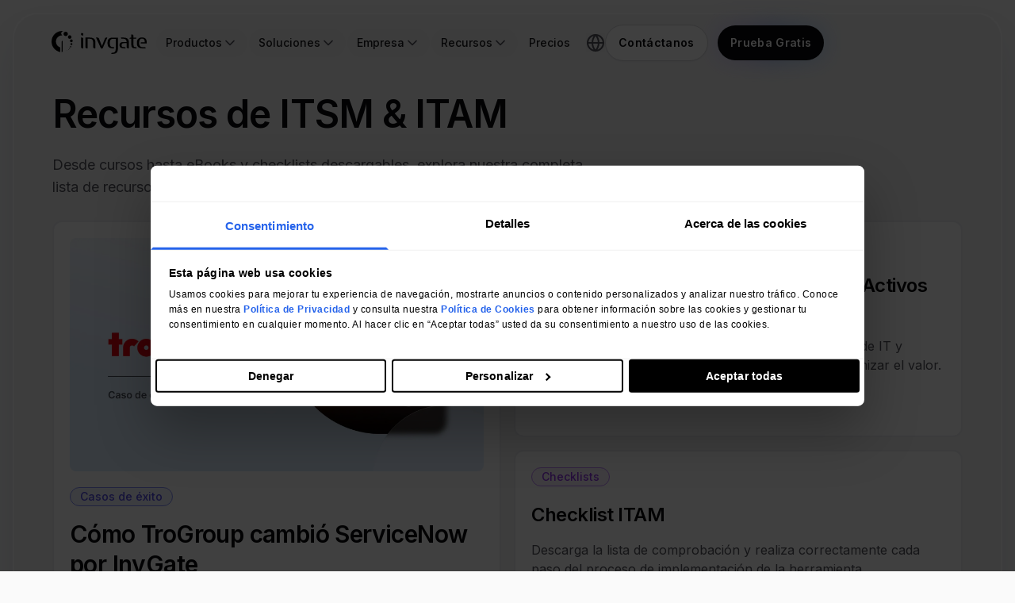

--- FILE ---
content_type: text/css; charset=UTF-8
request_url: https://invgate.com/_next/static/css/47ccd4e57537194e.css
body_size: 40748
content:
*,:after,:before{--tw-border-spacing-x:0;--tw-border-spacing-y:0;--tw-translate-x:0;--tw-translate-y:0;--tw-rotate:0;--tw-skew-x:0;--tw-skew-y:0;--tw-scale-x:1;--tw-scale-y:1;--tw-pan-x: ;--tw-pan-y: ;--tw-pinch-zoom: ;--tw-scroll-snap-strictness:proximity;--tw-gradient-from-position: ;--tw-gradient-via-position: ;--tw-gradient-to-position: ;--tw-ordinal: ;--tw-slashed-zero: ;--tw-numeric-figure: ;--tw-numeric-spacing: ;--tw-numeric-fraction: ;--tw-ring-inset: ;--tw-ring-offset-width:0px;--tw-ring-offset-color:#fff;--tw-ring-color:rgba(59,130,246,.5);--tw-ring-offset-shadow:0 0 #0000;--tw-ring-shadow:0 0 #0000;--tw-shadow:0 0 #0000;--tw-shadow-colored:0 0 #0000;--tw-blur: ;--tw-brightness: ;--tw-contrast: ;--tw-grayscale: ;--tw-hue-rotate: ;--tw-invert: ;--tw-saturate: ;--tw-sepia: ;--tw-drop-shadow: ;--tw-backdrop-blur: ;--tw-backdrop-brightness: ;--tw-backdrop-contrast: ;--tw-backdrop-grayscale: ;--tw-backdrop-hue-rotate: ;--tw-backdrop-invert: ;--tw-backdrop-opacity: ;--tw-backdrop-saturate: ;--tw-backdrop-sepia: ;--tw-contain-size: ;--tw-contain-layout: ;--tw-contain-paint: ;--tw-contain-style: }::backdrop{--tw-border-spacing-x:0;--tw-border-spacing-y:0;--tw-translate-x:0;--tw-translate-y:0;--tw-rotate:0;--tw-skew-x:0;--tw-skew-y:0;--tw-scale-x:1;--tw-scale-y:1;--tw-pan-x: ;--tw-pan-y: ;--tw-pinch-zoom: ;--tw-scroll-snap-strictness:proximity;--tw-gradient-from-position: ;--tw-gradient-via-position: ;--tw-gradient-to-position: ;--tw-ordinal: ;--tw-slashed-zero: ;--tw-numeric-figure: ;--tw-numeric-spacing: ;--tw-numeric-fraction: ;--tw-ring-inset: ;--tw-ring-offset-width:0px;--tw-ring-offset-color:#fff;--tw-ring-color:rgba(59,130,246,.5);--tw-ring-offset-shadow:0 0 #0000;--tw-ring-shadow:0 0 #0000;--tw-shadow:0 0 #0000;--tw-shadow-colored:0 0 #0000;--tw-blur: ;--tw-brightness: ;--tw-contrast: ;--tw-grayscale: ;--tw-hue-rotate: ;--tw-invert: ;--tw-saturate: ;--tw-sepia: ;--tw-drop-shadow: ;--tw-backdrop-blur: ;--tw-backdrop-brightness: ;--tw-backdrop-contrast: ;--tw-backdrop-grayscale: ;--tw-backdrop-hue-rotate: ;--tw-backdrop-invert: ;--tw-backdrop-opacity: ;--tw-backdrop-saturate: ;--tw-backdrop-sepia: ;--tw-contain-size: ;--tw-contain-layout: ;--tw-contain-paint: ;--tw-contain-style: }/*
! tailwindcss v3.4.18 | MIT License | https://tailwindcss.com
*/*,:after,:before{box-sizing:border-box;border:0 solid #e5e7eb}:after,:before{--tw-content:""}:host,html{line-height:1.5;-webkit-text-size-adjust:100%;-moz-tab-size:4;-o-tab-size:4;tab-size:4;font-family:ui-sans-serif,system-ui,sans-serif,Apple Color Emoji,Segoe UI Emoji,Segoe UI Symbol,Noto Color Emoji;font-feature-settings:normal;font-variation-settings:normal;-webkit-tap-highlight-color:transparent}body{margin:0;line-height:inherit}hr{height:0;color:inherit;border-top-width:1px}abbr:where([title]){-webkit-text-decoration:underline dotted;text-decoration:underline dotted}h1,h2,h3,h4,h5,h6{font-size:inherit;font-weight:inherit}a{color:inherit;text-decoration:inherit}b,strong{font-weight:bolder}code,kbd,pre,samp{font-family:ui-monospace,SFMono-Regular,Menlo,Monaco,Consolas,Liberation Mono,Courier New,monospace;font-feature-settings:normal;font-variation-settings:normal;font-size:1em}small{font-size:80%}sub,sup{font-size:75%;line-height:0;position:relative;vertical-align:baseline}sub{bottom:-.25em}sup{top:-.5em}table{text-indent:0;border-color:inherit;border-collapse:collapse}button,input,optgroup,select,textarea{font-family:inherit;font-feature-settings:inherit;font-variation-settings:inherit;font-size:100%;font-weight:inherit;line-height:inherit;letter-spacing:inherit;color:inherit;margin:0;padding:0}button,select{text-transform:none}button,input:where([type=button]),input:where([type=reset]),input:where([type=submit]){-webkit-appearance:button;background-color:transparent;background-image:none}:-moz-focusring{outline:auto}:-moz-ui-invalid{box-shadow:none}progress{vertical-align:baseline}::-webkit-inner-spin-button,::-webkit-outer-spin-button{height:auto}[type=search]{-webkit-appearance:textfield;outline-offset:-2px}::-webkit-search-decoration{-webkit-appearance:none}::-webkit-file-upload-button{-webkit-appearance:button;font:inherit}summary{display:list-item}blockquote,dd,dl,figure,h1,h2,h3,h4,h5,h6,hr,p,pre{margin:0}fieldset{margin:0}fieldset,legend{padding:0}menu,ol,ul{list-style:none;margin:0;padding:0}dialog{padding:0}textarea{resize:vertical}input::-moz-placeholder,textarea::-moz-placeholder{opacity:1;color:#9ca3af}input::placeholder,textarea::placeholder{opacity:1;color:#9ca3af}[role=button],button{cursor:pointer}:disabled{cursor:default}audio,canvas,embed,iframe,img,object,svg,video{display:block;vertical-align:middle}img,video{max-width:100%;height:auto}[hidden]:where(:not([hidden=until-found])){display:none}html{scroll-padding-top:6rem;scroll-behavior:smooth;--tw-bg-opacity:1;background-color:rgb(250 250 250/var(--tw-bg-opacity,1));-webkit-font-smoothing:antialiased;-moz-osx-font-smoothing:grayscale}.container{width:100%}@media (min-width:640px){.container{max-width:640px}}@media (min-width:768px){.container{max-width:768px}}@media (min-width:1024px){.container{max-width:1024px}}@media (min-width:1280px){.container{max-width:1280px}}@media (min-width:1440px){.container{max-width:1440px}}@media (min-width:1536px){.container{max-width:1536px}}.prose{color:#52525b;max-width:none}.prose :where(p):not(:where([class~=not-prose],[class~=not-prose] *)){margin-top:1.25em;margin-bottom:1.25em;color:#52525b;font-size:16px;line-height:24px}.prose :where([class~=lead]):not(:where([class~=not-prose],[class~=not-prose] *)){color:var(--tw-prose-lead);font-size:1.25em;line-height:1.6;margin-top:1.2em;margin-bottom:1.2em}.prose :where(a):not(:where([class~=not-prose],[class~=not-prose] *)){color:inherit;text-decoration:underline;font-weight:500}.prose :where(a):not(:where([class~=not-prose],[class~=not-prose] *)):hover{color:inherit}.prose :where(strong):not(:where([class~=not-prose],[class~=not-prose] *)){color:var(--tw-prose-bold);font-weight:600}.prose :where(a strong):not(:where([class~=not-prose],[class~=not-prose] *)){color:inherit}.prose :where(blockquote strong):not(:where([class~=not-prose],[class~=not-prose] *)){color:inherit}.prose :where(thead th strong):not(:where([class~=not-prose],[class~=not-prose] *)){color:inherit}.prose :where(ol):not(:where([class~=not-prose],[class~=not-prose] *)){list-style-type:decimal;margin-top:1.25em;margin-bottom:1.25em;padding-inline-start:1.625em}.prose :where(ol[type=A]):not(:where([class~=not-prose],[class~=not-prose] *)){list-style-type:upper-alpha}.prose :where(ol[type=a]):not(:where([class~=not-prose],[class~=not-prose] *)){list-style-type:lower-alpha}.prose :where(ol[type=A s]):not(:where([class~=not-prose],[class~=not-prose] *)){list-style-type:upper-alpha}.prose :where(ol[type=a s]):not(:where([class~=not-prose],[class~=not-prose] *)){list-style-type:lower-alpha}.prose :where(ol[type=I]):not(:where([class~=not-prose],[class~=not-prose] *)){list-style-type:upper-roman}.prose :where(ol[type=i]):not(:where([class~=not-prose],[class~=not-prose] *)){list-style-type:lower-roman}.prose :where(ol[type=I s]):not(:where([class~=not-prose],[class~=not-prose] *)){list-style-type:upper-roman}.prose :where(ol[type=i s]):not(:where([class~=not-prose],[class~=not-prose] *)){list-style-type:lower-roman}.prose :where(ol[type="1"]):not(:where([class~=not-prose],[class~=not-prose] *)){list-style-type:decimal}.prose :where(ul):not(:where([class~=not-prose],[class~=not-prose] *)){list-style-type:disc;margin-top:1.25em;margin-bottom:1.25em;padding-inline-start:1.625em}.prose :where(ol>li):not(:where([class~=not-prose],[class~=not-prose] *))::marker{font-weight:400;color:var(--tw-prose-counters)}.prose :where(ul>li):not(:where([class~=not-prose],[class~=not-prose] *))::marker{color:var(--tw-prose-bullets)}.prose :where(dt):not(:where([class~=not-prose],[class~=not-prose] *)){color:var(--tw-prose-headings);font-weight:600;margin-top:1.25em}.prose :where(hr):not(:where([class~=not-prose],[class~=not-prose] *)){border-color:var(--tw-prose-hr);border-top-width:1px;margin-top:3em;margin-bottom:3em}.prose :where(blockquote):not(:where([class~=not-prose],[class~=not-prose] *)){font-weight:500;font-style:italic;color:var(--tw-prose-quotes);border-inline-start-width:.25rem;border-inline-start-color:var(--tw-prose-quote-borders);quotes:"\201C""\201D""\2018""\2019";margin-top:1.6em;margin-bottom:1.6em;padding-inline-start:1em}.prose :where(blockquote):not(:where([class~=not-prose],[class~=not-prose] *)) p:first-of-type:before{content:none}.prose :where(blockquote):not(:where([class~=not-prose],[class~=not-prose] *)) p:first-of-type:after{content:none}.prose :where(blockquote p:first-of-type):not(:where([class~=not-prose],[class~=not-prose] *)):before{content:open-quote}.prose :where(blockquote p:last-of-type):not(:where([class~=not-prose],[class~=not-prose] *)):after{content:close-quote}.prose :where(h1):not(:where([class~=not-prose],[class~=not-prose] *)){color:#09090b;font-weight:600;font-size:2.25em;margin-top:0;margin-bottom:.8888889em;line-height:1.1111111}.prose :where(h1 strong):not(:where([class~=not-prose],[class~=not-prose] *)){font-weight:900;color:inherit}.prose :where(h2):not(:where([class~=not-prose],[class~=not-prose] *)){color:#09090b;font-weight:600;font-size:30px;margin-top:2em;margin-bottom:1em;line-height:38px}.prose :where(h2 strong):not(:where([class~=not-prose],[class~=not-prose] *)){font-weight:800;color:inherit}.prose :where(h3):not(:where([class~=not-prose],[class~=not-prose] *)){color:#09090b;font-weight:600;font-size:24px;margin-top:1.6em;margin-bottom:.6em;line-height:32px}.prose :where(h3 strong):not(:where([class~=not-prose],[class~=not-prose] *)){font-weight:700;color:inherit}.prose :where(h4):not(:where([class~=not-prose],[class~=not-prose] *)){color:#09090b;font-weight:600;margin-top:1.5em;margin-bottom:.5em;line-height:30px;font-size:20px}.prose :where(h4 strong):not(:where([class~=not-prose],[class~=not-prose] *)){font-weight:700;color:inherit}.prose :where(img):not(:where([class~=not-prose],[class~=not-prose] *)){margin-top:2em;margin-bottom:2em}.prose :where(picture):not(:where([class~=not-prose],[class~=not-prose] *)){display:block;margin-top:2em;margin-bottom:2em}.prose :where(video):not(:where([class~=not-prose],[class~=not-prose] *)){margin-top:2em;margin-bottom:2em}.prose :where(kbd):not(:where([class~=not-prose],[class~=not-prose] *)){font-weight:500;font-family:inherit;color:var(--tw-prose-kbd);box-shadow:0 0 0 1px rgb(var(--tw-prose-kbd-shadows)/10%),0 3px 0 rgb(var(--tw-prose-kbd-shadows)/10%);font-size:.875em;border-radius:.3125rem;padding-top:.1875em;padding-inline-end:.375em;padding-bottom:.1875em;padding-inline-start:.375em}.prose :where(code):not(:where([class~=not-prose],[class~=not-prose] *)){color:var(--tw-prose-code);font-weight:600;font-size:.875em}.prose :where(code):not(:where([class~=not-prose],[class~=not-prose] *)):before{content:"`"}.prose :where(code):not(:where([class~=not-prose],[class~=not-prose] *)):after{content:"`"}.prose :where(a code):not(:where([class~=not-prose],[class~=not-prose] *)){color:inherit}.prose :where(h1 code):not(:where([class~=not-prose],[class~=not-prose] *)){color:inherit}.prose :where(h2 code):not(:where([class~=not-prose],[class~=not-prose] *)){color:inherit;font-size:.875em}.prose :where(h3 code):not(:where([class~=not-prose],[class~=not-prose] *)){color:inherit;font-size:.9em}.prose :where(h4 code):not(:where([class~=not-prose],[class~=not-prose] *)){color:inherit}.prose :where(blockquote code):not(:where([class~=not-prose],[class~=not-prose] *)){color:inherit}.prose :where(thead th code):not(:where([class~=not-prose],[class~=not-prose] *)){color:inherit}.prose :where(pre):not(:where([class~=not-prose],[class~=not-prose] *)){color:var(--tw-prose-pre-code);background-color:var(--tw-prose-pre-bg);overflow-x:auto;font-weight:400;font-size:.875em;line-height:1.7142857;margin-top:1.7142857em;margin-bottom:1.7142857em;border-radius:.375rem;padding-top:.8571429em;padding-inline-end:1.1428571em;padding-bottom:.8571429em;padding-inline-start:1.1428571em}.prose :where(pre code):not(:where([class~=not-prose],[class~=not-prose] *)){background-color:transparent;border-width:0;border-radius:0;padding:0;font-weight:inherit;color:inherit;font-size:inherit;font-family:inherit;line-height:inherit}.prose :where(pre code):not(:where([class~=not-prose],[class~=not-prose] *)):before{content:none}.prose :where(pre code):not(:where([class~=not-prose],[class~=not-prose] *)):after{content:none}.prose :where(table):not(:where([class~=not-prose],[class~=not-prose] *)){width:100%;table-layout:auto;text-align:start;margin-top:2em;margin-bottom:2em;font-size:.875em;line-height:1.7142857}.prose :where(thead):not(:where([class~=not-prose],[class~=not-prose] *)){border-bottom-width:1px;border-bottom-color:var(--tw-prose-th-borders)}.prose :where(thead th):not(:where([class~=not-prose],[class~=not-prose] *)){color:var(--tw-prose-headings);font-weight:600;vertical-align:bottom;padding-inline-end:.5714286em;padding-bottom:.5714286em;padding-inline-start:.5714286em}.prose :where(tbody tr):not(:where([class~=not-prose],[class~=not-prose] *)){border-bottom-width:1px;border-bottom-color:var(--tw-prose-td-borders)}.prose :where(tbody tr:last-child):not(:where([class~=not-prose],[class~=not-prose] *)){border-bottom-width:0}.prose :where(tbody td):not(:where([class~=not-prose],[class~=not-prose] *)){vertical-align:baseline}.prose :where(tfoot):not(:where([class~=not-prose],[class~=not-prose] *)){border-top-width:1px;border-top-color:var(--tw-prose-th-borders)}.prose :where(tfoot td):not(:where([class~=not-prose],[class~=not-prose] *)){vertical-align:top}.prose :where(figure>*):not(:where([class~=not-prose],[class~=not-prose] *)){margin-top:0;margin-bottom:0}.prose :where(figcaption):not(:where([class~=not-prose],[class~=not-prose] *)){color:var(--tw-prose-captions);font-size:.875em;line-height:1.4285714;margin-top:.8571429em}.prose{--tw-prose-body:#374151;--tw-prose-headings:#111827;--tw-prose-lead:#4b5563;--tw-prose-links:#111827;--tw-prose-bold:#111827;--tw-prose-counters:#6b7280;--tw-prose-bullets:#d1d5db;--tw-prose-hr:#e5e7eb;--tw-prose-quotes:#111827;--tw-prose-quote-borders:#e5e7eb;--tw-prose-captions:#6b7280;--tw-prose-kbd:#111827;--tw-prose-kbd-shadows:17 24 39;--tw-prose-code:#111827;--tw-prose-pre-code:#e5e7eb;--tw-prose-pre-bg:#1f2937;--tw-prose-th-borders:#d1d5db;--tw-prose-td-borders:#e5e7eb;--tw-prose-invert-body:#d1d5db;--tw-prose-invert-headings:#fff;--tw-prose-invert-lead:#9ca3af;--tw-prose-invert-links:#fff;--tw-prose-invert-bold:#fff;--tw-prose-invert-counters:#9ca3af;--tw-prose-invert-bullets:#4b5563;--tw-prose-invert-hr:#374151;--tw-prose-invert-quotes:#f3f4f6;--tw-prose-invert-quote-borders:#374151;--tw-prose-invert-captions:#9ca3af;--tw-prose-invert-kbd:#fff;--tw-prose-invert-kbd-shadows:255 255 255;--tw-prose-invert-code:#fff;--tw-prose-invert-pre-code:#d1d5db;--tw-prose-invert-pre-bg:rgba(0,0,0,.5);--tw-prose-invert-th-borders:#4b5563;--tw-prose-invert-td-borders:#374151;font-size:1rem;line-height:1.5rem}.prose :where(picture>img):not(:where([class~=not-prose],[class~=not-prose] *)){margin-top:0;margin-bottom:0}.prose :where(li):not(:where([class~=not-prose],[class~=not-prose] *)){margin-top:.5em;margin-bottom:.5em}.prose :where(ol>li):not(:where([class~=not-prose],[class~=not-prose] *)){padding-inline-start:.375em}.prose :where(ul>li):not(:where([class~=not-prose],[class~=not-prose] *)){padding-inline-start:.375em}.prose :where(.prose>ul>li p):not(:where([class~=not-prose],[class~=not-prose] *)){margin-top:.75em;margin-bottom:.75em}.prose :where(.prose>ul>li>p:first-child):not(:where([class~=not-prose],[class~=not-prose] *)){margin-top:1.25em}.prose :where(.prose>ul>li>p:last-child):not(:where([class~=not-prose],[class~=not-prose] *)){margin-bottom:1.25em}.prose :where(.prose>ol>li>p:first-child):not(:where([class~=not-prose],[class~=not-prose] *)){margin-top:1.25em}.prose :where(.prose>ol>li>p:last-child):not(:where([class~=not-prose],[class~=not-prose] *)){margin-bottom:1.25em}.prose :where(ul ul,ul ol,ol ul,ol ol):not(:where([class~=not-prose],[class~=not-prose] *)){margin-top:.75em;margin-bottom:.75em}.prose :where(dl):not(:where([class~=not-prose],[class~=not-prose] *)){margin-top:1.25em;margin-bottom:1.25em}.prose :where(dd):not(:where([class~=not-prose],[class~=not-prose] *)){margin-top:.5em;padding-inline-start:1.625em}.prose :where(hr+*):not(:where([class~=not-prose],[class~=not-prose] *)){margin-top:0}.prose :where(h2+*):not(:where([class~=not-prose],[class~=not-prose] *)){margin-top:0}.prose :where(h3+*):not(:where([class~=not-prose],[class~=not-prose] *)){margin-top:0}.prose :where(h4+*):not(:where([class~=not-prose],[class~=not-prose] *)){margin-top:0}.prose :where(thead th:first-child):not(:where([class~=not-prose],[class~=not-prose] *)){padding-inline-start:0}.prose :where(thead th:last-child):not(:where([class~=not-prose],[class~=not-prose] *)){padding-inline-end:0}.prose :where(tbody td,tfoot td):not(:where([class~=not-prose],[class~=not-prose] *)){padding-top:.5714286em;padding-inline-end:.5714286em;padding-bottom:.5714286em;padding-inline-start:.5714286em}.prose :where(tbody td:first-child,tfoot td:first-child):not(:where([class~=not-prose],[class~=not-prose] *)){padding-inline-start:0}.prose :where(tbody td:last-child,tfoot td:last-child):not(:where([class~=not-prose],[class~=not-prose] *)){padding-inline-end:0}.prose :where(figure):not(:where([class~=not-prose],[class~=not-prose] *)){margin-top:2em;margin-bottom:2em}.prose :where(.prose>:first-child):not(:where([class~=not-prose],[class~=not-prose] *)){margin-top:0}.prose :where(.prose>:last-child):not(:where([class~=not-prose],[class~=not-prose] *)){margin-bottom:0}.prose :where(h5):not(:where([class~=not-prose],[class~=not-prose] *)){color:#09090b;font-weight:600}.prose :where(h6):not(:where([class~=not-prose],[class~=not-prose] *)){color:#09090b;font-weight:600}p a{-webkit-text-decoration-line:underline;text-decoration-line:underline;text-underline-offset:4px}p a:hover{--tw-text-opacity:1;color:rgb(46 120 189/var(--tw-text-opacity,1))}.menu-toggler span{transition:transform .1s linear 0ms,top 50ms ease-in-out .15s}.menu-toggler[data-state=open] span:first-child{transition:top .1s linear 0ms,transform 50ms ease .2s}.menu-toggler[data-state=open] span:nth-child(2){transition:all .5ms ease .15s}.menu-toggler[data-state=open] span:nth-child(3){transition:top .1s linear 0ms,transform 50ms ease .2s}.white-filter{filter:brightness(0) saturate(100%) invert(100%) sepia(100%) saturate(0) hue-rotate(80deg) brightness(104%) contrast(102%)}@media (min-width:768px){.pricing-table tr td:nth-child(3),.pricing-table tr th:nth-child(3){--tw-bg-opacity:1;background-color:rgb(239 246 255/var(--tw-bg-opacity,1))}}.pricing-table tr td:first-child,.pricing-table tr th:first-child{width:55%}@media (min-width:640px){.pricing-table tr td:first-child,.pricing-table tr th:first-child{width:66.666667%}}@media (min-width:768px){.pricing-table tr td:first-child,.pricing-table tr th:first-child{width:250px}}@media (min-width:1024px){.pricing-table tr td:first-child,.pricing-table tr th:first-child{width:450px}}.plan-options .pricing-table.show-starter tr th:nth-last-child(2),.plan-options.pricing-table.show-starter tr td:nth-last-child(2),.pricing-table.show-starter tr td:nth-last-child(2),.pricing-table.show-starter tr th:nth-last-child(2){display:none}@media (min-width:768px){.pricing-table.show-starter tr td:nth-last-child(2),.pricing-table.show-starter tr th:nth-last-child(2){display:table-cell}}.plan-options .pricing-table.show-starter tr th:last-child,.plan-options.pricing-table.show-starter tr td:last-child,.pricing-table.show-starter tr td:last-child,.pricing-table.show-starter tr th:last-child{display:none}@media (min-width:768px){.pricing-table.show-starter tr td:last-child,.pricing-table.show-starter tr th:last-child{display:table-cell}}.plan-options .pricing-table.show-pro tr th:nth-child(2),.plan-options.pricing-table.show-pro tr td:nth-child(2),.plan-options.pricing-table.show-starter>div:nth-last-of-type(-n+2),.pricing-table.show-pro tr td:nth-child(2),.pricing-table.show-pro tr th:nth-child(2),.pricing-table.show-starter>div:nth-last-of-type(-n+2){display:none}@media (min-width:768px){.pricing-table.show-pro tr td:nth-child(2),.pricing-table.show-pro tr th:nth-child(2){display:table-cell}}.plan-options .pricing-table.show-pro tr th:nth-child(4),.plan-options.pricing-table.show-pro td:nth-child(4),.pricing-table.show-pro td:nth-child(4),.pricing-table.show-pro tr th:nth-child(4){display:none}@media (min-width:768px){.pricing-table.show-pro td:nth-child(4),.pricing-table.show-pro tr th:nth-child(4){display:table-cell}}.plan-options .pricing-table.show-enterprise tr th:nth-child(2),.plan-options .pricing-table.show-pro>div:last-of-type,.plan-options.pricing-table.show-enterprise tr td:nth-child(2),.plan-options.pricing-table.show-pro>div:first-of-type,.pricing-table.show-enterprise tr td:nth-child(2),.pricing-table.show-enterprise tr th:nth-child(2),.pricing-table.show-pro>div:first-of-type,.pricing-table.show-pro>div:last-of-type{display:none}@media (min-width:768px){.pricing-table.show-enterprise tr td:nth-child(2),.pricing-table.show-enterprise tr th:nth-child(2){display:table-cell}}.plan-options .pricing-table.show-enterprise tr th:nth-child(3),.plan-options.pricing-table.show-enterprise tr td:nth-child(3),.pricing-table.show-enterprise tr td:nth-child(3),.pricing-table.show-enterprise tr th:nth-child(3){display:none}@media (min-width:768px){.pricing-table.show-enterprise tr td:nth-child(3),.pricing-table.show-enterprise tr th:nth-child(3){display:table-cell}}.plan-options .pricing-table.show-enterprise>div:nth-of-type(2),.plan-options.hidden,.plan-options.pricing-table.show-enterprise>div:first-of-type,.pricing-table.show-enterprise>div:first-of-type,.pricing-table.show-enterprise>div:nth-of-type(2){display:none}.table-title-blue{border-bottom-width:1px;border-left-width:1px;--tw-border-opacity:1;border-color:rgb(234 236 240/var(--tw-border-opacity,1));padding:1.5rem;text-align:start;font-size:1.25rem;line-height:1.875rem;font-weight:600;--tw-text-opacity:1;color:rgb(63 63 70/var(--tw-text-opacity,1))}.table-title-blue-col-1-2{border-bottom-width:1px;border-right-width:1px;--tw-border-opacity:1;border-color:rgb(234 236 240/var(--tw-border-opacity,1))}@media (min-width:768px){.table-title-blue-col-1-2{border-right-width:0}}.table-title-blue-col-3{border-bottom-width:1px;border-right-width:1px;--tw-border-opacity:1;border-color:rgb(234 236 240/var(--tw-border-opacity,1))}.table-feature-name{border-bottom-width:1px;border-left-width:1px;--tw-border-opacity:1;border-color:rgb(234 236 240/var(--tw-border-opacity,1));padding:1.25rem 1.5rem;font-size:.875rem;line-height:1.25rem;font-weight:500}.table-feature-name,.table-feature-name-a-tag{--tw-text-opacity:1;color:rgb(9 9 11/var(--tw-text-opacity,1))}.table-feature-name-a-tag{-webkit-text-decoration-line:underline;text-decoration-line:underline;text-underline-offset:2px}.table-feature-name-a-tag:hover{--tw-text-opacity:1;color:rgb(32 87 132/var(--tw-text-opacity,1))}.table-feature-name-col-1{border-bottom-width:1px;border-left-width:1px;border-right-width:1px;--tw-border-opacity:1;border-color:rgb(234 236 240/var(--tw-border-opacity,1));padding:1.25rem 1.5rem;text-align:center;font-size:.875rem;line-height:1.25rem;font-weight:500;--tw-text-opacity:1;color:rgb(9 9 11/var(--tw-text-opacity,1))}@media (min-width:768px){.table-feature-name-col-1{border-right-width:0}}.table-feature-name-col-2,.table-feature-name-col-3{border-bottom-width:1px;border-left-width:1px;border-right-width:1px;--tw-border-opacity:1;border-color:rgb(234 236 240/var(--tw-border-opacity,1));padding:1.25rem 1.5rem;text-align:center;font-size:.875rem;line-height:1.25rem;font-weight:500;--tw-text-opacity:1;color:rgb(9 9 11/var(--tw-text-opacity,1))}@media (min-width:768px){.table-feature-name-col-3{border-left-width:0}}.tooltip-content{max-height:var(--radix-tooltip-content-available-height)}.hero-gradient{background:linear-gradient(76deg,#bfdbfe 2.86%,#ddd6fe 92.5%)}.cta-footer-gradient{background:linear-gradient(76deg,#ddd6fe 2.86%,#bfdbfe 92.5%)}.sr-only{position:absolute;width:1px;height:1px;padding:0;margin:-1px;overflow:hidden;clip:rect(0,0,0,0);white-space:nowrap;border-width:0}.pointer-events-none{pointer-events:none}.pointer-events-auto{pointer-events:auto}.visible{visibility:visible}.invisible{visibility:hidden}.static{position:static}.fixed{position:fixed}.absolute{position:absolute}.relative{position:relative}.sticky{position:sticky}.inset-0{inset:0}.inset-\[0\%_0\%_auto\]{inset:0 0 auto}.inset-x-0{left:0;right:0}.inset-y-0{top:0;bottom:0}.-bottom-16{bottom:-4rem}.-bottom-\[160px\]{bottom:-160px}.-bottom-\[200px\]{bottom:-200px}.-bottom-\[950px\]{bottom:-950px}.-left-5{left:-1.25rem}.-left-\[150px\]{left:-150px}.-left-\[22\%\]{left:-22%}.-right-0{right:0}.-right-10{right:-2.5rem}.-right-2{right:-.5rem}.-right-4{right:-1rem}.-right-5{right:-1.25rem}.-right-7{right:-1.75rem}.-right-\[10px\]{right:-10px}.-right-\[130px\]{right:-130px}.-right-\[180px\]{right:-180px}.-top-4{top:-1rem}.-top-6{top:-1.5rem}.-top-7{top:-1.75rem}.-top-8{top:-2rem}.-top-\[350px\]{top:-350px}.bottom-0{bottom:0}.bottom-1{bottom:.25rem}.bottom-4{bottom:1rem}.bottom-40{bottom:10rem}.bottom-\[-120px\]{bottom:-120px}.bottom-\[-150px\]{bottom:-150px}.bottom-\[-200px\]{bottom:-200px}.bottom-\[-22\%\]{bottom:-22%}.bottom-\[-370px\]{bottom:-370px}.bottom-\[-400px\]{bottom:-400px}.bottom-\[-445px\]{bottom:-445px}.bottom-\[-453\.247px\]{bottom:-453.247px}.bottom-\[-50px\]{bottom:-50px}.bottom-\[-55px\]{bottom:-55px}.bottom-\[-578\.436px\]{bottom:-578.436px}.bottom-\[-600px\]{bottom:-600px}.bottom-\[-630\.037px\]{bottom:-630.037px}.bottom-\[-774px\]{bottom:-774px}.bottom-\[-821\.78px\]{bottom:-821.78px}.bottom-\[0\]{bottom:0}.bottom-\[15\%\]{bottom:15%}.bottom-\[20\%\]{bottom:20%}.bottom-\[300px\]{bottom:300px}.bottom-\[50\%\]{bottom:50%}.bottom-\[calc\(100\%-95dvh\)\]{bottom:calc(100% - 95dvh)}.bottom-\[calc\(100\%-95vh\)\]{bottom:calc(100% - 95vh)}.left-0{left:0}.left-1{left:.25rem}.left-1\/2{left:50%}.left-11{left:2.75rem}.left-20{left:5rem}.left-3{left:.75rem}.left-3\.5{left:.875rem}.left-44{left:11rem}.left-6{left:1.5rem}.left-8{left:2rem}.left-\[-180px\]{left:-180px}.left-\[-1px\]{left:-1px}.left-\[-200px\]{left:-200px}.left-\[-280px\]{left:-280px}.left-\[-299\.896px\]{left:-299.896px}.left-\[-2px\]{left:-2px}.left-\[-350px\]{left:-350px}.left-\[-359\.257px\]{left:-359.257px}.left-\[-373px\]{left:-373px}.left-\[-423px\]{left:-423px}.left-\[-520px\]{left:-520px}.left-\[-606px\]{left:-606px}.left-\[-83\%\]{left:-83%}.left-\[0\%\]{left:0}.left-\[13\%\]{left:13%}.left-\[14\%\]{left:14%}.left-\[20\%\]{left:20%}.left-\[200px\]{left:200px}.left-\[21\%\]{left:21%}.left-\[28\%\]{left:28%}.left-\[29\%\]{left:29%}.left-\[3\.6\%\]{left:3.6%}.left-\[30\%\]{left:30%}.left-\[34\%\]{left:34%}.left-\[34\.6\%\]{left:34.6%}.left-\[35\%\]{left:35%}.left-\[38\%\]{left:38%}.left-\[40vw\]{left:40vw}.left-\[42\%\]{left:42%}.left-\[45\%\]{left:45%}.left-\[46\%\]{left:46%}.left-\[47\%\]{left:47%}.left-\[4px\]{left:4px}.left-\[50\%\]{left:50%}.left-\[52\%\]{left:52%}.left-\[55\%\]{left:55%}.left-\[68\%\]{left:68%}.left-\[8\%\]{left:8%}.left-\[81\%\]{left:81%}.left-\[82\%\]{left:82%}.left-\[87\%\]{left:87%}.left-\[88\%\]{left:88%}.left-\[90\%\]{left:90%}.left-\[calc\(50\%-200px\)\]{left:calc(50% - 200px)}.right-0{right:0}.right-1{right:.25rem}.right-1\/2{right:50%}.right-11{right:2.75rem}.right-12{right:3rem}.right-2{right:.5rem}.right-3{right:.75rem}.right-4{right:1rem}.right-\[-115px\]{right:-115px}.right-\[-124\.455px\]{right:-124.455px}.right-\[-150px\]{right:-150px}.right-\[-173px\]{right:-173px}.right-\[-200px\]{right:-200px}.right-\[-355px\]{right:-355px}.right-\[-370\.52px\]{right:-370.52px}.right-\[-380px\]{right:-380px}.right-\[-420px\]{right:-420px}.right-\[-456\.567px\]{right:-456.567px}.right-\[-514\.948px\]{right:-514.948px}.right-\[-518\.523px\]{right:-518.523px}.right-\[0\.455px\]{right:.455px}.right-\[0px\]{right:0}.right-\[260px\]{right:260px}.right-\[39px\]{right:39px}.right-\[45\%\]{right:45%}.right-\[4px\]{right:4px}.right-\[90px\]{right:90px}.top-0{top:0}.top-1{top:.25rem}.top-1\/2{top:50%}.top-12{top:3rem}.top-16{top:4rem}.top-2{top:.5rem}.top-2\/4{top:50%}.top-20{top:5rem}.top-24{top:6rem}.top-28{top:7rem}.top-3{top:.75rem}.top-32{top:8rem}.top-36{top:9rem}.top-4{top:1rem}.top-40{top:10rem}.top-48{top:12rem}.top-6{top:1.5rem}.top-8{top:2rem}.top-96{top:24rem}.top-\[-0px\]{top:0}.top-\[-100px\]{top:-100px}.top-\[-150px\]{top:-150px}.top-\[-180px\]{top:-180px}.top-\[-190px\]{top:-190px}.top-\[-230px\]{top:-230px}.top-\[-259px\]{top:-259px}.top-\[-267\.927px\]{top:-267.927px}.top-\[-280px\]{top:-280px}.top-\[-490px\]{top:-490px}.top-\[-500px\]{top:-500px}.top-\[-550px\]{top:-550px}.top-\[0\%\]{top:0}.top-\[100px\]{top:100px}.top-\[114\.768px\]{top:114.768px}.top-\[120\%\]{top:120%}.top-\[13\%\]{top:13%}.top-\[140px\]{top:140px}.top-\[150px\]{top:150px}.top-\[160px\]{top:160px}.top-\[20\%\]{top:20%}.top-\[21\%\]{top:21%}.top-\[21px\]{top:21px}.top-\[22\%\]{top:22%}.top-\[25\%\]{top:25%}.top-\[27\%\]{top:27%}.top-\[28\%\]{top:28%}.top-\[290px\]{top:290px}.top-\[30\%\]{top:30%}.top-\[32\%\]{top:32%}.top-\[35\%\]{top:35%}.top-\[36\%\]{top:36%}.top-\[40\%\]{top:40%}.top-\[400px\]{top:400px}.top-\[43\%\]{top:43%}.top-\[46\%\]{top:46%}.top-\[48\%\]{top:48%}.top-\[5\%\]{top:5%}.top-\[50\%\]{top:50%}.top-\[52\%\]{top:52%}.top-\[57\%\]{top:57%}.top-\[57px\]{top:57px}.top-\[60\%\]{top:60%}.top-\[66px\]{top:66px}.top-\[68\%\]{top:68%}.top-\[70\%\]{top:70%}.top-\[70vh\]{top:70vh}.top-\[72\%\]{top:72%}.top-\[72px\]{top:72px}.top-\[73\%\]{top:73%}.top-\[74\%\]{top:74%}.top-\[75\%\]{top:75%}.top-\[8\%\]{top:8%}.top-\[80px\]{top:80px}.top-\[81\%\]{top:81%}.top-\[85\%\]{top:85%}.top-\[9\.5\%\]{top:9.5%}.top-\[99\%\]{top:99%}.top-full{top:100%}.\!z-10{z-index:10!important}.\!z-20{z-index:20!important}.-z-0{z-index:0}.-z-10{z-index:-10}.z-0{z-index:0}.z-10{z-index:10}.z-20{z-index:20}.z-30{z-index:30}.z-40{z-index:40}.z-50{z-index:50}.z-\[-1\]{z-index:-1}.z-\[0\]{z-index:0}.z-\[1\]{z-index:1}.z-\[1px\]{z-index:1px}.z-\[60\]{z-index:60}.z-\[70\]{z-index:70}.z-\[999\]{z-index:999}.order-1{order:1}.order-2{order:2}.order-3{order:3}.order-4{order:4}.order-last{order:9999}.col-\[1\/2\]{grid-column:1/2}.col-\[1\/3\]{grid-column:1/3}.col-span-1{grid-column:span 1/span 1}.col-span-12{grid-column:span 12/span 12}.col-span-2{grid-column:span 2/span 2}.col-span-3{grid-column:span 3/span 3}.col-span-4{grid-column:span 4/span 4}.col-span-5{grid-column:span 5/span 5}.col-span-full{grid-column:1/-1}.row-\[1\/2\]{grid-row:1/2}.row-\[2\/3\]{grid-row:2/3}.row-\[3\/4\]{grid-row:3/4}.row-span-1{grid-row:span 1/span 1}.row-span-10{grid-row:span 10/span 10}.row-span-2{grid-row:span 2/span 2}.row-span-3{grid-row:span 3/span 3}.row-span-9{grid-row:span 9/span 9}.m-0{margin:0}.m-2{margin:.5rem}.m-auto{margin:auto}.-mx-10{margin-left:-2.5rem;margin-right:-2.5rem}.mx-0{margin-left:0;margin-right:0}.mx-1\.5{margin-left:.375rem;margin-right:.375rem}.mx-2{margin-left:.5rem;margin-right:.5rem}.mx-3{margin-left:.75rem;margin-right:.75rem}.mx-4{margin-left:1rem;margin-right:1rem}.mx-8{margin-left:2rem;margin-right:2rem}.mx-auto{margin-left:auto;margin-right:auto}.my-0{margin-top:0;margin-bottom:0}.my-1{margin-top:.25rem;margin-bottom:.25rem}.my-10{margin-top:2.5rem;margin-bottom:2.5rem}.my-12{margin-top:3rem;margin-bottom:3rem}.my-14{margin-top:3.5rem;margin-bottom:3.5rem}.my-16{margin-top:4rem;margin-bottom:4rem}.my-2{margin-top:.5rem;margin-bottom:.5rem}.my-20{margin-top:5rem;margin-bottom:5rem}.my-24{margin-top:6rem;margin-bottom:6rem}.my-4{margin-top:1rem;margin-bottom:1rem}.my-5{margin-top:1.25rem;margin-bottom:1.25rem}.my-6{margin-top:1.5rem;margin-bottom:1.5rem}.my-7{margin-top:1.75rem;margin-bottom:1.75rem}.my-8{margin-top:2rem;margin-bottom:2rem}.my-auto{margin-top:auto;margin-bottom:auto}.\!mr-4{margin-right:1rem!important}.-mb-2{margin-bottom:-.5rem}.-mb-px{margin-bottom:-1px}.-ml-4{margin-left:-1rem}.-ml-8{margin-left:-2rem}.-mr-4{margin-right:-1rem}.-mt-12{margin-top:-3rem}.-mt-2{margin-top:-.5rem}.-mt-20{margin-top:-5rem}.-mt-32{margin-top:-8rem}.mb-0{margin-bottom:0}.mb-0\.5{margin-bottom:.125rem}.mb-1{margin-bottom:.25rem}.mb-1\.5{margin-bottom:.375rem}.mb-10{margin-bottom:2.5rem}.mb-12{margin-bottom:3rem}.mb-14{margin-bottom:3.5rem}.mb-16{margin-bottom:4rem}.mb-2{margin-bottom:.5rem}.mb-2\.5{margin-bottom:.625rem}.mb-20{margin-bottom:5rem}.mb-24{margin-bottom:6rem}.mb-3{margin-bottom:.75rem}.mb-36{margin-bottom:9rem}.mb-4{margin-bottom:1rem}.mb-40{margin-bottom:10rem}.mb-5{margin-bottom:1.25rem}.mb-6{margin-bottom:1.5rem}.mb-7{margin-bottom:1.75rem}.mb-8{margin-bottom:2rem}.mb-9{margin-bottom:2.25rem}.ml-0{margin-left:0}.ml-0\.5{margin-left:.125rem}.ml-1{margin-left:.25rem}.ml-10{margin-left:2.5rem}.ml-2{margin-left:.5rem}.ml-20{margin-left:5rem}.ml-3{margin-left:.75rem}.ml-4{margin-left:1rem}.ml-5{margin-left:1.25rem}.ml-6{margin-left:1.5rem}.ml-8{margin-left:2rem}.ml-auto{margin-left:auto}.mr-0{margin-right:0}.mr-1{margin-right:.25rem}.mr-12{margin-right:3rem}.mr-2{margin-right:.5rem}.mr-4{margin-right:1rem}.mr-5{margin-right:1.25rem}.mr-6{margin-right:1.5rem}.mr-7{margin-right:1.75rem}.mt-0{margin-top:0}.mt-1{margin-top:.25rem}.mt-10{margin-top:2.5rem}.mt-11{margin-top:2.75rem}.mt-12{margin-top:3rem}.mt-14{margin-top:3.5rem}.mt-16{margin-top:4rem}.mt-2{margin-top:.5rem}.mt-20{margin-top:5rem}.mt-24{margin-top:6rem}.mt-3{margin-top:.75rem}.mt-4{margin-top:1rem}.mt-5{margin-top:1.25rem}.mt-6{margin-top:1.5rem}.mt-7{margin-top:1.75rem}.mt-8{margin-top:2rem}.line-clamp-1{-webkit-line-clamp:1}.line-clamp-1,.line-clamp-2{overflow:hidden;display:-webkit-box;-webkit-box-orient:vertical}.line-clamp-2{-webkit-line-clamp:2}.line-clamp-3{-webkit-line-clamp:3}.line-clamp-3,.line-clamp-4{overflow:hidden;display:-webkit-box;-webkit-box-orient:vertical}.line-clamp-4{-webkit-line-clamp:4}.block{display:block}.inline-block{display:inline-block}.inline{display:inline}.\!flex{display:flex!important}.flex{display:flex}.inline-flex{display:inline-flex}.\!table{display:table!important}.table{display:table}.grid{display:grid}.hidden{display:none}.aspect-\[1\/1\]{aspect-ratio:1/1}.aspect-\[16\/9\]{aspect-ratio:16/9}.aspect-square{aspect-ratio:1/1}.aspect-video{aspect-ratio:16/9}.h-0{height:0}.h-1{height:.25rem}.h-10{height:2.5rem}.h-11{height:2.75rem}.h-12{height:3rem}.h-14{height:3.5rem}.h-16{height:4rem}.h-2{height:.5rem}.h-2\/3{height:66.666667%}.h-20{height:5rem}.h-24{height:6rem}.h-28{height:7rem}.h-3{height:.75rem}.h-4{height:1rem}.h-40{height:10rem}.h-48{height:12rem}.h-5{height:1.25rem}.h-52{height:13rem}.h-6{height:1.5rem}.h-7{height:1.75rem}.h-8{height:2rem}.h-80{height:20rem}.h-9{height:2.25rem}.h-\[100px\]{height:100px}.h-\[1040\.498px\]{height:1040.498px}.h-\[1067\.757px\]{height:1067.757px}.h-\[1103px\]{height:1103px}.h-\[1121\.147px\]{height:1121.147px}.h-\[1130px\]{height:1130px}.h-\[11px\]{height:11px}.h-\[120px\]{height:120px}.h-\[1275\.297px\]{height:1275.297px}.h-\[140px\]{height:140px}.h-\[142px\]{height:142px}.h-\[1783px\]{height:1783px}.h-\[1800px\]{height:1800px}.h-\[180px\]{height:180px}.h-\[1px\]{height:1px}.h-\[200px\]{height:200px}.h-\[240px\]{height:240px}.h-\[260px\]{height:260px}.h-\[2px\]{height:2px}.h-\[300px\]{height:300px}.h-\[322px\]{height:322px}.h-\[325px\]{height:325px}.h-\[350px\]{height:350px}.h-\[358px\]{height:358px}.h-\[360px\]{height:360px}.h-\[378px\]{height:378px}.h-\[389px\]{height:389px}.h-\[3px\]{height:3px}.h-\[400px\]{height:400px}.h-\[420px\]{height:420px}.h-\[450px\]{height:450px}.h-\[460px\]{height:460px}.h-\[475\.116px\]{height:475.116px}.h-\[500px\]{height:500px}.h-\[504px\]{height:504px}.h-\[50px\]{height:50px}.h-\[514px\]{height:514px}.h-\[524\.407px\]{height:524.407px}.h-\[556px\]{height:556px}.h-\[561\.514px\]{height:561.514px}.h-\[600px\]{height:600px}.h-\[615px\]{height:615px}.h-\[620px\]{height:620px}.h-\[630px\]{height:630px}.h-\[651px\]{height:651px}.h-\[67px\]{height:67px}.h-\[688px\]{height:688px}.h-\[699\.153px\]{height:699.153px}.h-\[699px\]{height:699px}.h-\[700px\]{height:700px}.h-\[710px\]{height:710px}.h-\[778px\]{height:778px}.h-\[788px\]{height:788px}.h-\[80\%\]{height:80%}.h-\[80px\]{height:80px}.h-\[916\.294px\]{height:916.294px}.h-\[997\.667px\]{height:997.667px}.h-\[calc\(100dvh-57px\)\]{height:calc(100dvh - 57px)}.h-\[calc\(100vh-30px\)\]{height:calc(100vh - 30px)}.h-\[var\(--radix-navigation-menu-viewport-height\)\]{height:var(--radix-navigation-menu-viewport-height)}.h-auto{height:auto}.h-fit{height:-moz-fit-content;height:fit-content}.h-full{height:100%}.h-screen{height:100vh}.max-h-72{max-height:18rem}.max-h-\[120px\]{max-height:120px}.max-h-\[150px\]{max-height:150px}.max-h-\[450px\]{max-height:450px}.max-h-\[50vh\]{max-height:50vh}.max-h-\[512px\]{max-height:512px}.max-h-\[560px\]{max-height:560px}.max-h-\[600px\]{max-height:600px}.max-h-\[60vh\]{max-height:60vh}.max-h-\[612px\]{max-height:612px}.max-h-\[90vh\]{max-height:90vh}.max-h-\[calc\(100vh-110px\)\]{max-height:calc(100vh - 110px)}.max-h-\[calc\(100vh-140px\)\]{max-height:calc(100vh - 140px)}.max-h-\[calc\(100vh-6rem\)\]{max-height:calc(100vh - 6rem)}.min-h-11{min-height:2.75rem}.min-h-20{min-height:5rem}.min-h-24{min-height:6rem}.min-h-5{min-height:1.25rem}.min-h-80{min-height:20rem}.min-h-\[314px\]{min-height:314px}.min-h-\[365px\]{min-height:365px}.min-h-\[370px\]{min-height:370px}.min-h-\[400px\]{min-height:400px}.min-h-\[5\.5rem\]{min-height:5.5rem}.min-h-\[58px\]{min-height:58px}.min-h-\[600px\]{min-height:600px}.min-h-\[630px\]{min-height:630px}.min-h-\[730px\]{min-height:730px}.min-h-full{min-height:100%}.\!w-fit{width:-moz-fit-content!important;width:fit-content!important}.\!w-full{width:100%!important}.w-0{width:0}.w-0\.5{width:.125rem}.w-1{width:.25rem}.w-1\/2{width:50%}.w-1\/6{width:16.666667%}.w-10{width:2.5rem}.w-11{width:2.75rem}.w-12{width:3rem}.w-14{width:3.5rem}.w-16{width:4rem}.w-2{width:.5rem}.w-2\.5{width:.625rem}.w-20{width:5rem}.w-24{width:6rem}.w-28{width:7rem}.w-3{width:.75rem}.w-3\.5{width:.875rem}.w-3\/4{width:75%}.w-32{width:8rem}.w-4{width:1rem}.w-4\/12{width:33.333333%}.w-4\/6{width:66.666667%}.w-40{width:10rem}.w-5{width:1.25rem}.w-56{width:14rem}.w-6{width:1.5rem}.w-60{width:15rem}.w-7{width:1.75rem}.w-8{width:2rem}.w-80{width:20rem}.w-9{width:2.25rem}.w-\[1000px\]{width:1000px}.w-\[1040\.498px\]{width:1040.498px}.w-\[1084\.161px\]{width:1084.161px}.w-\[1103px\]{width:1103px}.w-\[1130px\]{width:1130px}.w-\[1155\.265px\]{width:1155.265px}.w-\[120px\]{width:120px}.w-\[1314\.106px\]{width:1314.106px}.w-\[150px\]{width:150px}.w-\[1783px\]{width:1783px}.w-\[1800px\]{width:1800px}.w-\[180px\]{width:180px}.w-\[20\%\]{width:20%}.w-\[200px\]{width:200px}.w-\[220px\]{width:220px}.w-\[228px\]{width:228px}.w-\[251\.566px\]{width:251.566px}.w-\[260px\]{width:260px}.w-\[262px\]{width:262px}.w-\[268px\]{width:268px}.w-\[300px\]{width:300px}.w-\[316px\]{width:316px}.w-\[322px\]{width:322px}.w-\[325px\]{width:325px}.w-\[32px\]{width:32px}.w-\[333px\]{width:333px}.w-\[340px\]{width:340px}.w-\[350px\]{width:350px}.w-\[358px\]{width:358px}.w-\[378px\]{width:378px}.w-\[400px\]{width:400px}.w-\[420px\]{width:420px}.w-\[460px\]{width:460px}.w-\[475\.116px\]{width:475.116px}.w-\[500px\]{width:500px}.w-\[524\.407px\]{width:524.407px}.w-\[55\%\]{width:55%}.w-\[556px\]{width:556px}.w-\[561\.514px\]{width:561.514px}.w-\[58\%\]{width:58%}.w-\[580px\]{width:580px}.w-\[581px\]{width:581px}.w-\[6\.66\%\]{width:6.66%}.w-\[60\%\]{width:60%}.w-\[600px\]{width:600px}.w-\[620px\]{width:620px}.w-\[630px\]{width:630px}.w-\[65\%\]{width:65%}.w-\[651px\]{width:651px}.w-\[688px\]{width:688px}.w-\[699px\]{width:699px}.w-\[700px\]{width:700px}.w-\[709\.895px\]{width:709.895px}.w-\[710px\]{width:710px}.w-\[778px\]{width:778px}.w-\[788px\]{width:788px}.w-\[916\.294px\]{width:916.294px}.w-\[93\%\]{width:93%}.w-\[94\%\]{width:94%}.w-\[997\.667px\]{width:997.667px}.w-\[calc\(\(100\%-4\*1rem\)\)\]{width:calc((100% - 4 * 1rem))}.w-\[calc\(100\%_\+_1\.5px\)\]{width:calc(100% + 1.5px)}.w-\[calc\(100\%_\+_1px\)\]{width:calc(100% + 1px)}.w-\[calc\(100\%_\+_4px\)\]{width:calc(100% + 4px)}.w-\[calc\(100vw-80px\)\]{width:calc(100vw - 80px)}.w-\[var\(--radix-navigation-menu-viewport-width\)\]{width:var(--radix-navigation-menu-viewport-width)}.w-auto{width:auto}.w-fit{width:-moz-fit-content;width:fit-content}.w-full{width:100%}.w-max{width:-moz-max-content;width:max-content}.w-min{width:-moz-min-content;width:min-content}.w-px{width:1px}.min-w-0{min-width:0}.min-w-10{min-width:2.5rem}.min-w-20{min-width:5rem}.min-w-4{min-width:1rem}.min-w-5{min-width:1.25rem}.min-w-6{min-width:1.5rem}.min-w-60{min-width:15rem}.min-w-80{min-width:20rem}.min-w-\[18px\]{min-width:18px}.min-w-\[200px\]{min-width:200px}.min-w-\[240px\]{min-width:240px}.min-w-\[258px\]{min-width:258px}.min-w-\[300px\]{min-width:300px}.min-w-\[320px\]{min-width:320px}.min-w-\[380px\]{min-width:380px}.min-w-\[464px\]{min-width:464px}.min-w-\[600px\]{min-width:600px}.min-w-full{min-width:100%}.\!max-w-\[100\%\]{max-width:100%!important}.\!max-w-\[768px\]{max-width:768px!important}.max-w-2xl{max-width:42rem}.max-w-36{max-width:9rem}.max-w-3xl{max-width:48rem}.max-w-4xl{max-width:56rem}.max-w-5xl{max-width:64rem}.max-w-60{max-width:15rem}.max-w-64{max-width:16rem}.max-w-6xl{max-width:72rem}.max-w-72{max-width:18rem}.max-w-7xl{max-width:80rem}.max-w-80{max-width:20rem}.max-w-96{max-width:24rem}.max-w-\[100\%\]{max-width:100%}.max-w-\[100px\]{max-width:100px}.max-w-\[1024px\]{max-width:1024px}.max-w-\[1100px\]{max-width:1100px}.max-w-\[120px\]{max-width:120px}.max-w-\[125px\]{max-width:125px}.max-w-\[1312px\]{max-width:1312px}.max-w-\[1344px\]{max-width:1344px}.max-w-\[1400px\]{max-width:1400px}.max-w-\[140px\]{max-width:140px}.max-w-\[1440px\]{max-width:1440px}.max-w-\[150px\]{max-width:150px}.max-w-\[165px\]{max-width:165px}.max-w-\[1760px\]{max-width:1760px}.max-w-\[1780px\]{max-width:1780px}.max-w-\[18px\]{max-width:18px}.max-w-\[196px\]{max-width:196px}.max-w-\[200px\]{max-width:200px}.max-w-\[290px\]{max-width:290px}.max-w-\[300px\]{max-width:300px}.max-w-\[30vw\]{max-width:30vw}.max-w-\[320px\]{max-width:320px}.max-w-\[34vw\]{max-width:34vw}.max-w-\[400px\]{max-width:400px}.max-w-\[40vw\]{max-width:40vw}.max-w-\[42vw\]{max-width:42vw}.max-w-\[450px\]{max-width:450px}.max-w-\[500px\]{max-width:500px}.max-w-\[50vw\]{max-width:50vw}.max-w-\[60\%\]{max-width:60%}.max-w-\[600px\]{max-width:600px}.max-w-\[660px\]{max-width:660px}.max-w-\[670px\]{max-width:670px}.max-w-\[758px\]{max-width:758px}.max-w-\[76\%\]{max-width:76%}.max-w-\[768px\]{max-width:768px}.max-w-\[85\%\]{max-width:85%}.max-w-\[90\%\]{max-width:90%}.max-w-\[900px\]{max-width:900px}.max-w-\[95\%\]{max-width:95%}.max-w-fit{max-width:-moz-fit-content;max-width:fit-content}.max-w-full{max-width:100%}.max-w-lg{max-width:32rem}.max-w-max{max-width:-moz-max-content;max-width:max-content}.max-w-md{max-width:28rem}.max-w-none{max-width:none}.max-w-screen-2xl{max-width:1440px}.max-w-screen-3xl{max-width:1536px}.max-w-screen-lg{max-width:1024px}.max-w-screen-md{max-width:768px}.max-w-screen-xl{max-width:1280px}.max-w-xl{max-width:36rem}.flex-1{flex:1 1 0%}.flex-\[1_0_0\]{flex:1 0 0}.flex-shrink-0,.shrink-0{flex-shrink:0}.flex-grow,.grow{flex-grow:1}.basis-2\/4{flex-basis:50%}.table-fixed{table-layout:fixed}.border-collapse{border-collapse:collapse}.border-separate{border-collapse:separate}.border-spacing-0{--tw-border-spacing-x:0px;--tw-border-spacing-y:0px;border-spacing:var(--tw-border-spacing-x) var(--tw-border-spacing-y)}.origin-\[top_center\]{transform-origin:top center}.origin-center{transform-origin:center}.-translate-x-1\/2,.-translate-x-2\/4{--tw-translate-x:-50%}.-translate-x-1\/2,.-translate-x-2\/4,.-translate-x-7{transform:translate(var(--tw-translate-x),var(--tw-translate-y)) rotate(var(--tw-rotate)) skewX(var(--tw-skew-x)) skewY(var(--tw-skew-y)) scaleX(var(--tw-scale-x)) scaleY(var(--tw-scale-y))}.-translate-x-7{--tw-translate-x:-1.75rem}.-translate-x-\[80\%\]{--tw-translate-x:-80%}.-translate-x-\[80\%\],.-translate-y-1\/2{transform:translate(var(--tw-translate-x),var(--tw-translate-y)) rotate(var(--tw-rotate)) skewX(var(--tw-skew-x)) skewY(var(--tw-skew-y)) scaleX(var(--tw-scale-x)) scaleY(var(--tw-scale-y))}.-translate-y-1\/2{--tw-translate-y:-50%}.-translate-y-2{--tw-translate-y:-0.5rem}.-translate-y-2,.-translate-y-2\/4{transform:translate(var(--tw-translate-x),var(--tw-translate-y)) rotate(var(--tw-rotate)) skewX(var(--tw-skew-x)) skewY(var(--tw-skew-y)) scaleX(var(--tw-scale-x)) scaleY(var(--tw-scale-y))}.-translate-y-2\/4{--tw-translate-y:-50%}.-translate-y-6{--tw-translate-y:-1.5rem}.-translate-y-6,.-translate-y-\[180px\]{transform:translate(var(--tw-translate-x),var(--tw-translate-y)) rotate(var(--tw-rotate)) skewX(var(--tw-skew-x)) skewY(var(--tw-skew-y)) scaleX(var(--tw-scale-x)) scaleY(var(--tw-scale-y))}.-translate-y-\[180px\]{--tw-translate-y:-180px}.-translate-y-\[5px\]{--tw-translate-y:-5px}.-translate-y-\[5px\],.translate-x-0{transform:translate(var(--tw-translate-x),var(--tw-translate-y)) rotate(var(--tw-rotate)) skewX(var(--tw-skew-x)) skewY(var(--tw-skew-y)) scaleX(var(--tw-scale-x)) scaleY(var(--tw-scale-y))}.translate-x-0{--tw-translate-x:0px}.translate-x-1\/2{--tw-translate-x:50%}.translate-x-1\/2,.translate-x-20{transform:translate(var(--tw-translate-x),var(--tw-translate-y)) rotate(var(--tw-rotate)) skewX(var(--tw-skew-x)) skewY(var(--tw-skew-y)) scaleX(var(--tw-scale-x)) scaleY(var(--tw-scale-y))}.translate-x-20{--tw-translate-x:5rem}.translate-x-\[-33\%\]{--tw-translate-x:-33%}.translate-x-\[-33\%\],.translate-x-\[-50\%\]{transform:translate(var(--tw-translate-x),var(--tw-translate-y)) rotate(var(--tw-rotate)) skewX(var(--tw-skew-x)) skewY(var(--tw-skew-y)) scaleX(var(--tw-scale-x)) scaleY(var(--tw-scale-y))}.translate-x-\[-50\%\]{--tw-translate-x:-50%}.translate-x-\[-66\%\]{--tw-translate-x:-66%}.translate-x-\[-66\%\],.translate-x-\[75px\]{transform:translate(var(--tw-translate-x),var(--tw-translate-y)) rotate(var(--tw-rotate)) skewX(var(--tw-skew-x)) skewY(var(--tw-skew-y)) scaleX(var(--tw-scale-x)) scaleY(var(--tw-scale-y))}.translate-x-\[75px\]{--tw-translate-x:75px}.translate-x-\[80\%\]{--tw-translate-x:80%}.translate-x-\[80\%\],.translate-y-0{transform:translate(var(--tw-translate-x),var(--tw-translate-y)) rotate(var(--tw-rotate)) skewX(var(--tw-skew-x)) skewY(var(--tw-skew-y)) scaleX(var(--tw-scale-x)) scaleY(var(--tw-scale-y))}.translate-y-0{--tw-translate-y:0px}.translate-y-2{--tw-translate-y:0.5rem}.translate-y-2,.translate-y-3\/4{transform:translate(var(--tw-translate-x),var(--tw-translate-y)) rotate(var(--tw-rotate)) skewX(var(--tw-skew-x)) skewY(var(--tw-skew-y)) scaleX(var(--tw-scale-x)) scaleY(var(--tw-scale-y))}.translate-y-3\/4{--tw-translate-y:75%}.translate-y-\[-50\%\]{--tw-translate-y:-50%}.translate-y-\[-50\%\],.translate-y-\[75px\]{transform:translate(var(--tw-translate-x),var(--tw-translate-y)) rotate(var(--tw-rotate)) skewX(var(--tw-skew-x)) skewY(var(--tw-skew-y)) scaleX(var(--tw-scale-x)) scaleY(var(--tw-scale-y))}.translate-y-\[75px\]{--tw-translate-y:75px}.-rotate-45{--tw-rotate:-45deg}.-rotate-45,.rotate-0{transform:translate(var(--tw-translate-x),var(--tw-translate-y)) rotate(var(--tw-rotate)) skewX(var(--tw-skew-x)) skewY(var(--tw-skew-y)) scaleX(var(--tw-scale-x)) scaleY(var(--tw-scale-y))}.rotate-0{--tw-rotate:0deg}.rotate-180{--tw-rotate:180deg}.rotate-180,.rotate-45{transform:translate(var(--tw-translate-x),var(--tw-translate-y)) rotate(var(--tw-rotate)) skewX(var(--tw-skew-x)) skewY(var(--tw-skew-y)) scaleX(var(--tw-scale-x)) scaleY(var(--tw-scale-y))}.rotate-45{--tw-rotate:45deg}.rotate-90{--tw-rotate:90deg}.rotate-90,.rotate-\[-142\.05deg\]{transform:translate(var(--tw-translate-x),var(--tw-translate-y)) rotate(var(--tw-rotate)) skewX(var(--tw-skew-x)) skewY(var(--tw-skew-y)) scaleX(var(--tw-scale-x)) scaleY(var(--tw-scale-y))}.rotate-\[-142\.05deg\]{--tw-rotate:-142.05deg}.rotate-\[-149\.244deg\]{--tw-rotate:-149.244deg}.rotate-\[-149\.244deg\],.rotate-\[-176\.818deg\]{transform:translate(var(--tw-translate-x),var(--tw-translate-y)) rotate(var(--tw-rotate)) skewX(var(--tw-skew-x)) skewY(var(--tw-skew-y)) scaleX(var(--tw-scale-x)) scaleY(var(--tw-scale-y))}.rotate-\[-176\.818deg\]{--tw-rotate:-176.818deg}.rotate-\[-90deg\]{--tw-rotate:-90deg}.rotate-\[-90deg\],.rotate-\[0\.588deg\]{transform:translate(var(--tw-translate-x),var(--tw-translate-y)) rotate(var(--tw-rotate)) skewX(var(--tw-skew-x)) skewY(var(--tw-skew-y)) scaleX(var(--tw-scale-x)) scaleY(var(--tw-scale-y))}.rotate-\[0\.588deg\]{--tw-rotate:0.588deg}.rotate-\[0deg\]{--tw-rotate:0deg}.rotate-\[0deg\],.rotate-\[165deg\]{transform:translate(var(--tw-translate-x),var(--tw-translate-y)) rotate(var(--tw-rotate)) skewX(var(--tw-skew-x)) skewY(var(--tw-skew-y)) scaleX(var(--tw-scale-x)) scaleY(var(--tw-scale-y))}.rotate-\[165deg\]{--tw-rotate:165deg}.rotate-\[21\.334deg\]{--tw-rotate:21.334deg}.rotate-\[21\.334deg\],.rotate-\[38\.785deg\]{transform:translate(var(--tw-translate-x),var(--tw-translate-y)) rotate(var(--tw-rotate)) skewX(var(--tw-skew-x)) skewY(var(--tw-skew-y)) scaleX(var(--tw-scale-x)) scaleY(var(--tw-scale-y))}.rotate-\[38\.785deg\]{--tw-rotate:38.785deg}.rotate-\[40deg\]{--tw-rotate:40deg}.rotate-\[40deg\],.rotate-\[66\.19deg\]{transform:translate(var(--tw-translate-x),var(--tw-translate-y)) rotate(var(--tw-rotate)) skewX(var(--tw-skew-x)) skewY(var(--tw-skew-y)) scaleX(var(--tw-scale-x)) scaleY(var(--tw-scale-y))}.rotate-\[66\.19deg\]{--tw-rotate:66.19deg}.rotate-\[66deg\]{--tw-rotate:66deg}.rotate-\[66deg\],.rotate-\[70\.949deg\]{transform:translate(var(--tw-translate-x),var(--tw-translate-y)) rotate(var(--tw-rotate)) skewX(var(--tw-skew-x)) skewY(var(--tw-skew-y)) scaleX(var(--tw-scale-x)) scaleY(var(--tw-scale-y))}.rotate-\[70\.949deg\]{--tw-rotate:70.949deg}.rotate-\[75deg\]{--tw-rotate:75deg}.rotate-\[75deg\],.scale-110{transform:translate(var(--tw-translate-x),var(--tw-translate-y)) rotate(var(--tw-rotate)) skewX(var(--tw-skew-x)) skewY(var(--tw-skew-y)) scaleX(var(--tw-scale-x)) scaleY(var(--tw-scale-y))}.scale-110{--tw-scale-x:1.1;--tw-scale-y:1.1}.scale-125{--tw-scale-x:1.25;--tw-scale-y:1.25}.scale-125,.scale-150{transform:translate(var(--tw-translate-x),var(--tw-translate-y)) rotate(var(--tw-rotate)) skewX(var(--tw-skew-x)) skewY(var(--tw-skew-y)) scaleX(var(--tw-scale-x)) scaleY(var(--tw-scale-y))}.scale-150{--tw-scale-x:1.5;--tw-scale-y:1.5}.transform{transform:translate(var(--tw-translate-x),var(--tw-translate-y)) rotate(var(--tw-rotate)) skewX(var(--tw-skew-x)) skewY(var(--tw-skew-y)) scaleX(var(--tw-scale-x)) scaleY(var(--tw-scale-y))}.animate-fadeIn{animation:fadeIn .2s ease}.animate-product-showcase-slide-down-initial{animation:product-showcase-slide-down 2s ease-in forwards}@keyframes product-showcase-slide-down{0%{top:-100%}to{top:100%}}.animate-product-showcase-slide-down-loop{animation:product-showcase-slide-down 3s ease-in infinite}@keyframes pulse{50%{opacity:.5}}.animate-pulse{animation:pulse 2s cubic-bezier(.4,0,.6,1) infinite}@keyframes spin{to{transform:rotate(1turn)}}.animate-spin{animation:spin 1s linear infinite}.cursor-default{cursor:default}.cursor-not-allowed{cursor:not-allowed}.cursor-pointer{cursor:pointer}.select-none{-webkit-user-select:none;-moz-user-select:none;user-select:none}.resize{resize:both}.\!list-disc{list-style-type:disc!important}.list-disc{list-style-type:disc}.auto-rows-fr{grid-auto-rows:minmax(0,1fr)}.grid-cols-1{grid-template-columns:repeat(1,minmax(0,1fr))}.grid-cols-12{grid-template-columns:repeat(12,minmax(0,1fr))}.grid-cols-2{grid-template-columns:repeat(2,minmax(0,1fr))}.grid-cols-3{grid-template-columns:repeat(3,minmax(0,1fr))}.grid-cols-4{grid-template-columns:repeat(4,minmax(0,1fr))}.grid-cols-5{grid-template-columns:repeat(5,minmax(0,1fr))}.grid-cols-\[1fr\]{grid-template-columns:1fr}.grid-cols-\[200px_220px_220px_220px\]{grid-template-columns:200px 220px 220px 220px}.grid-cols-\[220px_220px_220px\]{grid-template-columns:220px 220px 220px}.grid-cols-\[repeat\(2\2c 120px\)\]{grid-template-columns:repeat(2,120px)}.grid-cols-\[repeat\(3\2c minmax\(0\2c 1fr\)\)\]{grid-template-columns:repeat(3,minmax(0,1fr))}.grid-rows-1{grid-template-rows:repeat(1,minmax(0,1fr))}.grid-rows-12{grid-template-rows:repeat(12,minmax(0,1fr))}.grid-rows-2{grid-template-rows:repeat(2,minmax(0,1fr))}.grid-rows-\[210px_210px\]{grid-template-rows:210px 210px}.grid-rows-\[240px\]{grid-template-rows:240px}.grid-rows-\[repeat\(3\2c 1fr\)\]{grid-template-rows:repeat(3,1fr)}.flex-row{flex-direction:row}.flex-row-reverse{flex-direction:row-reverse}.flex-col{flex-direction:column}.flex-col-reverse{flex-direction:column-reverse}.flex-wrap{flex-wrap:wrap}.flex-nowrap{flex-wrap:nowrap}.place-items-center{place-items:center}.content-center{align-content:center}.items-start{align-items:flex-start}.items-end{align-items:flex-end}.items-center{align-items:center}.items-stretch{align-items:stretch}.justify-start{justify-content:flex-start}.\!justify-end{justify-content:flex-end!important}.justify-end{justify-content:flex-end}.justify-center{justify-content:center}.justify-between{justify-content:space-between}.justify-around{justify-content:space-around}.justify-evenly{justify-content:space-evenly}.justify-items-center{justify-items:center}.\!gap-0{gap:0!important}.\!gap-8{gap:2rem!important}.gap-0{gap:0}.gap-1{gap:.25rem}.gap-1\.5{gap:.375rem}.gap-10{gap:2.5rem}.gap-12{gap:3rem}.gap-14{gap:3.5rem}.gap-16{gap:4rem}.gap-2{gap:.5rem}.gap-2\.5{gap:.625rem}.gap-3{gap:.75rem}.gap-4{gap:1rem}.gap-5{gap:1.25rem}.gap-6{gap:1.5rem}.gap-7{gap:1.75rem}.gap-8{gap:2rem}.gap-9{gap:2.25rem}.gap-\[10px\]{gap:10px}.gap-\[12\.642px\]{gap:12.642px}.gap-\[20px\]{gap:20px}.gap-\[26px\]{gap:26px}.gap-\[6px\]{gap:6px}.gap-\[96px\]{gap:96px}.gap-x-1{-moz-column-gap:.25rem;column-gap:.25rem}.gap-x-10{-moz-column-gap:2.5rem;column-gap:2.5rem}.gap-x-12{-moz-column-gap:3rem;column-gap:3rem}.gap-x-14{-moz-column-gap:3.5rem;column-gap:3.5rem}.gap-x-16{-moz-column-gap:4rem;column-gap:4rem}.gap-x-2{-moz-column-gap:.5rem;column-gap:.5rem}.gap-x-2\.5{-moz-column-gap:.625rem;column-gap:.625rem}.gap-x-20{-moz-column-gap:5rem;column-gap:5rem}.gap-x-3{-moz-column-gap:.75rem;column-gap:.75rem}.gap-x-4{-moz-column-gap:1rem;column-gap:1rem}.gap-x-5{-moz-column-gap:1.25rem;column-gap:1.25rem}.gap-x-6{-moz-column-gap:1.5rem;column-gap:1.5rem}.gap-x-8{-moz-column-gap:2rem;column-gap:2rem}.gap-y-1{row-gap:.25rem}.gap-y-10{row-gap:2.5rem}.gap-y-12{row-gap:3rem}.gap-y-16{row-gap:4rem}.gap-y-2{row-gap:.5rem}.gap-y-2\.5{row-gap:.625rem}.gap-y-20{row-gap:5rem}.gap-y-24{row-gap:6rem}.gap-y-3{row-gap:.75rem}.gap-y-4{row-gap:1rem}.gap-y-5{row-gap:1.25rem}.gap-y-6{row-gap:1.5rem}.gap-y-8{row-gap:2rem}.gap-y-9{row-gap:2.25rem}.space-x-0\.5>:not([hidden])~:not([hidden]){--tw-space-x-reverse:0;margin-right:calc(.125rem * var(--tw-space-x-reverse));margin-left:calc(.125rem * calc(1 - var(--tw-space-x-reverse)))}.space-x-1>:not([hidden])~:not([hidden]){--tw-space-x-reverse:0;margin-right:calc(.25rem * var(--tw-space-x-reverse));margin-left:calc(.25rem * calc(1 - var(--tw-space-x-reverse)))}.space-x-2>:not([hidden])~:not([hidden]){--tw-space-x-reverse:0;margin-right:calc(.5rem * var(--tw-space-x-reverse));margin-left:calc(.5rem * calc(1 - var(--tw-space-x-reverse)))}.space-x-3>:not([hidden])~:not([hidden]){--tw-space-x-reverse:0;margin-right:calc(.75rem * var(--tw-space-x-reverse));margin-left:calc(.75rem * calc(1 - var(--tw-space-x-reverse)))}.space-y-1>:not([hidden])~:not([hidden]){--tw-space-y-reverse:0;margin-top:calc(.25rem * calc(1 - var(--tw-space-y-reverse)));margin-bottom:calc(.25rem * var(--tw-space-y-reverse))}.space-y-10>:not([hidden])~:not([hidden]){--tw-space-y-reverse:0;margin-top:calc(2.5rem * calc(1 - var(--tw-space-y-reverse)));margin-bottom:calc(2.5rem * var(--tw-space-y-reverse))}.space-y-12>:not([hidden])~:not([hidden]){--tw-space-y-reverse:0;margin-top:calc(3rem * calc(1 - var(--tw-space-y-reverse)));margin-bottom:calc(3rem * var(--tw-space-y-reverse))}.space-y-16>:not([hidden])~:not([hidden]){--tw-space-y-reverse:0;margin-top:calc(4rem * calc(1 - var(--tw-space-y-reverse)));margin-bottom:calc(4rem * var(--tw-space-y-reverse))}.space-y-2>:not([hidden])~:not([hidden]){--tw-space-y-reverse:0;margin-top:calc(.5rem * calc(1 - var(--tw-space-y-reverse)));margin-bottom:calc(.5rem * var(--tw-space-y-reverse))}.space-y-3>:not([hidden])~:not([hidden]){--tw-space-y-reverse:0;margin-top:calc(.75rem * calc(1 - var(--tw-space-y-reverse)));margin-bottom:calc(.75rem * var(--tw-space-y-reverse))}.space-y-4>:not([hidden])~:not([hidden]){--tw-space-y-reverse:0;margin-top:calc(1rem * calc(1 - var(--tw-space-y-reverse)));margin-bottom:calc(1rem * var(--tw-space-y-reverse))}.space-y-5>:not([hidden])~:not([hidden]){--tw-space-y-reverse:0;margin-top:calc(1.25rem * calc(1 - var(--tw-space-y-reverse)));margin-bottom:calc(1.25rem * var(--tw-space-y-reverse))}.space-y-6>:not([hidden])~:not([hidden]){--tw-space-y-reverse:0;margin-top:calc(1.5rem * calc(1 - var(--tw-space-y-reverse)));margin-bottom:calc(1.5rem * var(--tw-space-y-reverse))}.space-y-7>:not([hidden])~:not([hidden]){--tw-space-y-reverse:0;margin-top:calc(1.75rem * calc(1 - var(--tw-space-y-reverse)));margin-bottom:calc(1.75rem * var(--tw-space-y-reverse))}.space-y-8>:not([hidden])~:not([hidden]){--tw-space-y-reverse:0;margin-top:calc(2rem * calc(1 - var(--tw-space-y-reverse)));margin-bottom:calc(2rem * var(--tw-space-y-reverse))}.self-stretch{align-self:stretch}.overflow-auto{overflow:auto}.overflow-hidden{overflow:hidden}.overflow-visible{overflow:visible}.overflow-y-auto{overflow-y:auto}.overflow-x-hidden{overflow-x:hidden}.overflow-y-hidden{overflow-y:hidden}.overflow-y-scroll{overflow-y:scroll}.whitespace-nowrap{white-space:nowrap}.whitespace-pre-line{white-space:pre-line}.text-wrap{text-wrap:wrap}.text-nowrap{text-wrap:nowrap}.text-balance{text-wrap:balance}.break-words{overflow-wrap:break-word}.rounded{border-radius:.25rem}.rounded-2xl{border-radius:1rem}.rounded-3xl{border-radius:1.5rem}.rounded-\[1040\.498px\]{border-radius:1040.498px}.rounded-\[1084\.161px\]{border-radius:1084.161px}.rounded-\[10px\]{border-radius:10px}.rounded-\[1155\.265px\]{border-radius:1155.265px}.rounded-\[12px\]{border-radius:12px}.rounded-\[12px_12px_96px_12px\]{border-radius:12px 12px 96px 12px}.rounded-\[1314\.106px\]{border-radius:1314.106px}.rounded-\[15\.17px\]{border-radius:15.17px}.rounded-\[1517px\]{border-radius:1517px}.rounded-\[15px\]{border-radius:15px}.rounded-\[16px\]{border-radius:16px}.rounded-\[1783px\]{border-radius:1783px}.rounded-\[2011px\]{border-radius:2011px}.rounded-\[20px\]{border-radius:20px}.rounded-\[24px\]{border-radius:24px}.rounded-\[26px\]{border-radius:26px}.rounded-\[329\.537px\]{border-radius:329.537px}.rounded-\[32px\]{border-radius:32px}.rounded-\[699px\]{border-radius:699px}.rounded-\[709\.895px\]{border-radius:709.895px}.rounded-\[916\.294px\]{border-radius:916.294px}.rounded-\[997\.667px\]{border-radius:997.667px}.rounded-full{border-radius:9999px}.rounded-lg{border-radius:.5rem}.rounded-md{border-radius:.375rem}.rounded-none{border-radius:0}.rounded-sm{border-radius:.125rem}.rounded-xl{border-radius:.75rem}.rounded-b-2xl{border-bottom-right-radius:1rem;border-bottom-left-radius:1rem}.rounded-b-\[10px\]{border-bottom-right-radius:10px;border-bottom-left-radius:10px}.rounded-b-none{border-bottom-right-radius:0;border-bottom-left-radius:0}.rounded-b-xl{border-bottom-right-radius:.75rem;border-bottom-left-radius:.75rem}.rounded-l-2xl{border-top-left-radius:1rem;border-bottom-left-radius:1rem}.rounded-l-lg{border-top-left-radius:.5rem;border-bottom-left-radius:.5rem}.rounded-l-xl{border-top-left-radius:.75rem;border-bottom-left-radius:.75rem}.rounded-r-xl{border-top-right-radius:.75rem;border-bottom-right-radius:.75rem}.rounded-t-2xl{border-top-left-radius:1rem;border-top-right-radius:1rem}.rounded-t-3xl{border-top-left-radius:1.5rem;border-top-right-radius:1.5rem}.rounded-t-\[32px\]{border-top-left-radius:32px;border-top-right-radius:32px}.rounded-t-none{border-top-left-radius:0;border-top-right-radius:0}.rounded-t-xl{border-top-left-radius:.75rem;border-top-right-radius:.75rem}.rounded-bl-\[150px\]{border-bottom-left-radius:150px}.rounded-bl-\[15rem\]{border-bottom-left-radius:15rem}.rounded-bl-none{border-bottom-left-radius:0}.rounded-bl-xl{border-bottom-left-radius:.75rem}.rounded-br-none{border-bottom-right-radius:0}.rounded-tl-3xl{border-top-left-radius:1.5rem}.rounded-tl-\[120px\]{border-top-left-radius:120px}.rounded-tl-\[200px\]{border-top-left-radius:200px}.rounded-tl-full{border-top-left-radius:9999px}.rounded-tl-none{border-top-left-radius:0}.rounded-tl-xl{border-top-left-radius:.75rem}.rounded-tr-3xl{border-top-right-radius:1.5rem}.rounded-tr-\[150px\]{border-top-right-radius:150px}.rounded-tr-full{border-top-right-radius:9999px}.rounded-tr-none{border-top-right-radius:0}.rounded-tr-xl{border-top-right-radius:.75rem}.border{border-width:1px}.border-0{border-width:0}.border-2{border-width:2px}.border-4{border-width:4px}.border-\[0\.1px\]{border-width:.1px}.border-\[0\.305px\]{border-width:.305px}.border-\[1\.264px\]{border-width:1.264px}.border-\[1\.5px\]{border-width:1.5px}.border-\[12px\]{border-width:12px}.border-x{border-left-width:1px;border-right-width:1px}.border-x-2{border-left-width:2px;border-right-width:2px}.border-b{border-bottom-width:1px}.border-b-2{border-bottom-width:2px}.border-l{border-left-width:1px}.border-l-2{border-left-width:2px}.border-l-\[4px\]{border-left-width:4px}.border-r{border-right-width:1px}.border-t{border-top-width:1px}.border-t-0{border-top-width:0}.border-t-2{border-top-width:2px}.border-solid{border-style:solid}.border-dashed{border-style:dashed}.border-none{border-style:none}.border-\[\#27272A\]{--tw-border-opacity:1;border-color:rgb(39 39 42/var(--tw-border-opacity,1))}.border-\[\#3AFFFF\]{--tw-border-opacity:1;border-color:rgb(58 255 255/var(--tw-border-opacity,1))}.border-\[\#47CD89\]{--tw-border-opacity:1;border-color:rgb(71 205 137/var(--tw-border-opacity,1))}.border-\[\#6D28D9\]{--tw-border-opacity:1;border-color:rgb(109 40 217/var(--tw-border-opacity,1))}.border-\[\#87b5ff99\]{border-color:#87b5ff99}.border-\[\#912018\]{--tw-border-opacity:1;border-color:rgb(145 32 24/var(--tw-border-opacity,1))}.border-\[\#A1A1A1\]{--tw-border-opacity:1;border-color:rgb(161 161 161/var(--tw-border-opacity,1))}.border-\[\#A1A1AA\]{--tw-border-opacity:1;border-color:rgb(161 161 170/var(--tw-border-opacity,1))}.border-\[\#ABEFC6\]{--tw-border-opacity:1;border-color:rgb(171 239 198/var(--tw-border-opacity,1))}.border-\[\#B2DDFF\]{--tw-border-opacity:1;border-color:rgb(178 221 255/var(--tw-border-opacity,1))}.border-\[\#BFDBFE\]{--tw-border-opacity:1;border-color:rgb(191 219 254/var(--tw-border-opacity,1))}.border-\[\#D4D4D8\]{--tw-border-opacity:1;border-color:rgb(212 212 216/var(--tw-border-opacity,1))}.border-\[\#D9D6FE\]{--tw-border-opacity:1;border-color:rgb(217 214 254/var(--tw-border-opacity,1))}.border-\[\#E4E4E7\]{--tw-border-opacity:1;border-color:rgb(228 228 231/var(--tw-border-opacity,1))}.border-\[\#F04438\]{--tw-border-opacity:1;border-color:rgb(240 68 56/var(--tw-border-opacity,1))}.border-\[\#bfdbfe\]{--tw-border-opacity:1;border-color:rgb(191 219 254/var(--tw-border-opacity,1))}.border-\[\#ff692e\]{--tw-border-opacity:1;border-color:rgb(255 105 46/var(--tw-border-opacity,1))}.border-\[rgba\(9\2c 9\2c 11\2c 0\.3\)\]{border-color:rgba(9,9,11,.3)}.border-blue-400{--tw-border-opacity:1;border-color:rgb(96 165 250/var(--tw-border-opacity,1))}.border-cyan-400{--tw-border-opacity:1;border-color:rgb(34 211 238/var(--tw-border-opacity,1))}.border-gray-100{--tw-border-opacity:1;border-color:rgb(243 244 246/var(--tw-border-opacity,1))}.border-gray-200{--tw-border-opacity:1;border-color:rgb(229 231 235/var(--tw-border-opacity,1))}.border-gray-300{--tw-border-opacity:1;border-color:rgb(209 213 219/var(--tw-border-opacity,1))}.border-gray-dark-700{--tw-border-opacity:1;border-color:rgb(51 55 65/var(--tw-border-opacity,1))}.border-gray-light-200{--tw-border-opacity:1;border-color:rgb(234 236 240/var(--tw-border-opacity,1))}.border-gray-light-300{--tw-border-opacity:1;border-color:rgb(208 213 221/var(--tw-border-opacity,1))}.border-green-300{--tw-border-opacity:1;border-color:rgb(134 239 172/var(--tw-border-opacity,1))}.border-indigo-400{--tw-border-opacity:1;border-color:rgb(129 140 248/var(--tw-border-opacity,1))}.border-indigo-500{--tw-border-opacity:1;border-color:rgb(99 102 241/var(--tw-border-opacity,1))}.border-neutral-200{--tw-border-opacity:1;border-color:rgb(226 228 232/var(--tw-border-opacity,1))}.border-neutral-700{--tw-border-opacity:1;border-color:rgb(39 58 87/var(--tw-border-opacity,1))}.border-orange-200{--tw-border-opacity:1;border-color:rgb(254 215 170/var(--tw-border-opacity,1))}.border-orange-400{--tw-border-opacity:1;border-color:rgb(251 146 60/var(--tw-border-opacity,1))}.border-pink-400{--tw-border-opacity:1;border-color:rgb(244 114 182/var(--tw-border-opacity,1))}.border-primary-300{--tw-border-opacity:1;border-color:rgb(153 204 252/var(--tw-border-opacity,1))}.border-primary-400{--tw-border-opacity:1;border-color:rgb(112 173 230/var(--tw-border-opacity,1))}.border-purple-400{--tw-border-opacity:1;border-color:rgb(192 132 252/var(--tw-border-opacity,1))}.border-red-100{--tw-border-opacity:1;border-color:rgb(254 226 226/var(--tw-border-opacity,1))}.border-red-200{--tw-border-opacity:1;border-color:rgb(254 202 202/var(--tw-border-opacity,1))}.border-success-200{--tw-border-opacity:1;border-color:rgb(171 239 198/var(--tw-border-opacity,1))}.border-teal-400{--tw-border-opacity:1;border-color:rgb(45 212 191/var(--tw-border-opacity,1))}.border-transparent{border-color:transparent}.border-white{--tw-border-opacity:1;border-color:rgb(255 255 255/var(--tw-border-opacity,1))}.border-white\/20{border-color:hsla(0,0%,100%,.2)}.border-white\/50{border-color:hsla(0,0%,100%,.5)}.border-white\/80{border-color:hsla(0,0%,100%,.8)}.border-zinc-100{--tw-border-opacity:1;border-color:rgb(244 244 245/var(--tw-border-opacity,1))}.border-zinc-200{--tw-border-opacity:1;border-color:rgb(228 228 231/var(--tw-border-opacity,1))}.border-zinc-300{--tw-border-opacity:1;border-color:rgb(212 212 216/var(--tw-border-opacity,1))}.border-zinc-400{--tw-border-opacity:1;border-color:rgb(161 161 170/var(--tw-border-opacity,1))}.border-zinc-50{--tw-border-opacity:1;border-color:rgb(250 250 250/var(--tw-border-opacity,1))}.border-zinc-50\/40{border-color:hsla(0,0%,98%,.4)}.border-zinc-500{--tw-border-opacity:1;border-color:rgb(113 113 122/var(--tw-border-opacity,1))}.border-zinc-600{--tw-border-opacity:1;border-color:rgb(82 82 91/var(--tw-border-opacity,1))}.border-zinc-700{--tw-border-opacity:1;border-color:rgb(63 63 70/var(--tw-border-opacity,1))}.border-zinc-900{--tw-border-opacity:1;border-color:rgb(24 24 27/var(--tw-border-opacity,1))}.border-b-\[\#E5E7EB\]{--tw-border-opacity:1;border-bottom-color:rgb(229 231 235/var(--tw-border-opacity,1))}.border-l-\[\#3B82F6\]{--tw-border-opacity:1;border-left-color:rgb(59 130 246/var(--tw-border-opacity,1))}.border-l-gray-dark-500{--tw-border-opacity:1;border-left-color:rgb(133 136 142/var(--tw-border-opacity,1))}.border-t-\[\#3F3F46\]{--tw-border-opacity:1;border-top-color:rgb(63 63 70/var(--tw-border-opacity,1))}.border-t-primary-800{--tw-border-opacity:1;border-top-color:rgb(32 87 132/var(--tw-border-opacity,1))}.border-t-zinc-950\/30{border-top-color:rgba(9,9,11,.3)}.border-opacity-10{--tw-border-opacity:0.1}.border-opacity-20{--tw-border-opacity:0.2}.\!bg-\[\#09090B\],.\!bg-\[\#09090b\]{--tw-bg-opacity:1!important;background-color:rgb(9 9 11/var(--tw-bg-opacity,1))!important}.\!bg-asset-management-900{--tw-bg-opacity:1!important;background-color:rgb(50 47 99/var(--tw-bg-opacity,1))!important}.\!bg-service-management-900{--tw-bg-opacity:1!important;background-color:rgb(41 69 114/var(--tw-bg-opacity,1))!important}.\!bg-zinc-300{--tw-bg-opacity:1!important;background-color:rgb(212 212 216/var(--tw-bg-opacity,1))!important}.\!bg-zinc-950{--tw-bg-opacity:1!important;background-color:rgb(9 9 11/var(--tw-bg-opacity,1))!important}.bg-\[\#067647\]{--tw-bg-opacity:1;background-color:rgb(6 118 71/var(--tw-bg-opacity,1))}.bg-\[\#06E775\]{--tw-bg-opacity:1;background-color:rgb(6 231 117/var(--tw-bg-opacity,1))}.bg-\[\#09090B\]{--tw-bg-opacity:1;background-color:rgb(9 9 11/var(--tw-bg-opacity,1))}.bg-\[\#17171b\]{--tw-bg-opacity:1;background-color:rgb(23 23 27/var(--tw-bg-opacity,1))}.bg-\[\#18181B\]{--tw-bg-opacity:1;background-color:rgb(24 24 27/var(--tw-bg-opacity,1))}.bg-\[\#1D4ED8\]{--tw-bg-opacity:1;background-color:rgb(29 78 216/var(--tw-bg-opacity,1))}.bg-\[\#214B6D\]{--tw-bg-opacity:1;background-color:rgb(33 75 109/var(--tw-bg-opacity,1))}.bg-\[\#3A3A3C\]{--tw-bg-opacity:1;background-color:rgb(58 58 60/var(--tw-bg-opacity,1))}.bg-\[\#3B82F6\],.bg-\[\#3b82f6\]{--tw-bg-opacity:1;background-color:rgb(59 130 246/var(--tw-bg-opacity,1))}.bg-\[\#52525B\]{--tw-bg-opacity:1;background-color:rgb(82 82 91/var(--tw-bg-opacity,1))}.bg-\[\#55160C\]{--tw-bg-opacity:1;background-color:rgb(85 22 12/var(--tw-bg-opacity,1))}.bg-\[\#8B5CF6\]{--tw-bg-opacity:1;background-color:rgb(139 92 246/var(--tw-bg-opacity,1))}.bg-\[\#8E5AF8\]{--tw-bg-opacity:1;background-color:rgb(142 90 248/var(--tw-bg-opacity,1))}.bg-\[\#8b5cf6\]{--tw-bg-opacity:1;background-color:rgb(139 92 246/var(--tw-bg-opacity,1))}.bg-\[\#9FC2FB\]{--tw-bg-opacity:1;background-color:rgb(159 194 251/var(--tw-bg-opacity,1))}.bg-\[\#A78BFA\]{--tw-bg-opacity:1;background-color:rgb(167 139 250/var(--tw-bg-opacity,1))}.bg-\[\#CDCDCE\]{--tw-bg-opacity:1;background-color:rgb(205 205 206/var(--tw-bg-opacity,1))}.bg-\[\#E4E4E7\]{--tw-bg-opacity:1;background-color:rgb(228 228 231/var(--tw-bg-opacity,1))}.bg-\[\#E4F2FF\]{--tw-bg-opacity:1;background-color:rgb(228 242 255/var(--tw-bg-opacity,1))}.bg-\[\#EAF6FF\]{--tw-bg-opacity:1;background-color:rgb(234 246 255/var(--tw-bg-opacity,1))}.bg-\[\#ECFDF3\]{--tw-bg-opacity:1;background-color:rgb(236 253 243/var(--tw-bg-opacity,1))}.bg-\[\#EFF8FF\]{--tw-bg-opacity:1;background-color:rgb(239 248 255/var(--tw-bg-opacity,1))}.bg-\[\#F2F0EB\]{--tw-bg-opacity:1;background-color:rgb(242 240 235/var(--tw-bg-opacity,1))}.bg-\[\#F4F3FF\]{--tw-bg-opacity:1;background-color:rgb(244 243 255/var(--tw-bg-opacity,1))}.bg-\[\#F4F4F5\]{--tw-bg-opacity:1;background-color:rgb(244 244 245/var(--tw-bg-opacity,1))}.bg-\[\#FAFAFA\]{--tw-bg-opacity:1;background-color:rgb(250 250 250/var(--tw-bg-opacity,1))}.bg-\[\#FDFDFD\]{--tw-bg-opacity:1;background-color:rgb(253 253 253/var(--tw-bg-opacity,1))}.bg-\[\#FF834E\]{--tw-bg-opacity:1;background-color:rgb(255 131 78/var(--tw-bg-opacity,1))}.bg-\[\#FFF9F5\]{--tw-bg-opacity:1;background-color:rgb(255 249 245/var(--tw-bg-opacity,1))}.bg-\[\#bfdbfe\]{--tw-bg-opacity:1;background-color:rgb(191 219 254/var(--tw-bg-opacity,1))}.bg-\[\#c0f3d6\]{--tw-bg-opacity:1;background-color:rgb(192 243 214/var(--tw-bg-opacity,1))}.bg-\[\#ddd6fe\]{--tw-bg-opacity:1;background-color:rgb(221 214 254/var(--tw-bg-opacity,1))}.bg-\[\#eaecf0\]{--tw-bg-opacity:1;background-color:rgb(234 236 240/var(--tw-bg-opacity,1))}.bg-\[\#ebecef\]{--tw-bg-opacity:1;background-color:rgb(235 236 239/var(--tw-bg-opacity,1))}.bg-\[\#f1f1f1\]{--tw-bg-opacity:1;background-color:rgb(241 241 241/var(--tw-bg-opacity,1))}.bg-\[\#f5f9fc\]{--tw-bg-opacity:1;background-color:rgb(245 249 252/var(--tw-bg-opacity,1))}.bg-\[linear-gradient\(90deg\2c rgba\(9\2c 9\2c 11\2c 0\.04\)_80\.12\%\2c _theme\(colors\.gray\.700\)_105\.66\%\)\2c _theme\(colors\.gray\.950\)\]{background-color:linear-gradient(90deg,rgba(9,9,11,.04) 80.12%,#374151 105.66%),#030712}.bg-\[rgba\(237\2c 237\2c 237\2c 0\.7\)\]{background-color:hsla(0,0%,93%,.7)}.bg-\[rgba\(9\2c 9\2c 11\2c 0\.3\)\]{background-color:rgba(9,9,11,.3)}.bg-\[rgba\(9\2c 9\2c 11\2c 0\.4\)\]{background-color:rgba(9,9,11,.4)}.bg-\[white\]{--tw-bg-opacity:1;background-color:rgb(255 255 255/var(--tw-bg-opacity,1))}.bg-asset-management-100{--tw-bg-opacity:1;background-color:rgb(225 222 244/var(--tw-bg-opacity,1))}.bg-asset-management-200{--tw-bg-opacity:1;background-color:rgb(195 189 233/var(--tw-bg-opacity,1))}.bg-asset-management-50{--tw-bg-opacity:1;background-color:rgb(240 239 250/var(--tw-bg-opacity,1))}.bg-asset-management-600{--tw-bg-opacity:1;background-color:rgb(91 80 174/var(--tw-bg-opacity,1))}.bg-asset-management-800{--tw-bg-opacity:1;background-color:rgb(64 58 124/var(--tw-bg-opacity,1))}.bg-black{--tw-bg-opacity:1;background-color:rgb(0 0 0/var(--tw-bg-opacity,1))}.bg-black\/20{background-color:rgba(0,0,0,.2)}.bg-black\/40{background-color:rgba(0,0,0,.4)}.bg-black\/50{background-color:rgba(0,0,0,.5)}.bg-black\/60{background-color:rgba(0,0,0,.6)}.bg-black\/70{background-color:rgba(0,0,0,.7)}.bg-black\/80{background-color:rgba(0,0,0,.8)}.bg-black\/90{background-color:rgba(0,0,0,.9)}.bg-blue-200{--tw-bg-opacity:1;background-color:rgb(191 219 254/var(--tw-bg-opacity,1))}.bg-blue-300{--tw-bg-opacity:1;background-color:rgb(147 197 253/var(--tw-bg-opacity,1))}.bg-blue-400{--tw-bg-opacity:1;background-color:rgb(96 165 250/var(--tw-bg-opacity,1))}.bg-blue-50{--tw-bg-opacity:1;background-color:rgb(239 246 255/var(--tw-bg-opacity,1))}.bg-blue-500{--tw-bg-opacity:1;background-color:rgb(59 130 246/var(--tw-bg-opacity,1))}.bg-blue-600{--tw-bg-opacity:1;background-color:rgb(37 99 235/var(--tw-bg-opacity,1))}.bg-blue-600\/70{background-color:rgba(37,99,235,.7)}.bg-blue-700{--tw-bg-opacity:1;background-color:rgb(29 78 216/var(--tw-bg-opacity,1))}.bg-cta-500{--tw-bg-opacity:1;background-color:rgb(8 161 255/var(--tw-bg-opacity,1))}.bg-cyan-50{--tw-bg-opacity:1;background-color:rgb(236 254 255/var(--tw-bg-opacity,1))}.bg-gray-100{--tw-bg-opacity:1;background-color:rgb(243 244 246/var(--tw-bg-opacity,1))}.bg-gray-200{--tw-bg-opacity:1;background-color:rgb(229 231 235/var(--tw-bg-opacity,1))}.bg-gray-300{--tw-bg-opacity:1;background-color:rgb(209 213 219/var(--tw-bg-opacity,1))}.bg-gray-50{--tw-bg-opacity:1;background-color:rgb(249 250 251/var(--tw-bg-opacity,1))}.bg-gray-800{--tw-bg-opacity:1;background-color:rgb(31 41 55/var(--tw-bg-opacity,1))}.bg-gray-dark-25{--tw-bg-opacity:1;background-color:rgb(250 250 250/var(--tw-bg-opacity,1))}.bg-gray-light-100{--tw-bg-opacity:1;background-color:rgb(242 244 247/var(--tw-bg-opacity,1))}.bg-gray-light-300{--tw-bg-opacity:1;background-color:rgb(208 213 221/var(--tw-bg-opacity,1))}.bg-gray-light-50{--tw-bg-opacity:1;background-color:rgb(249 250 251/var(--tw-bg-opacity,1))}.bg-gray-light-600{--tw-bg-opacity:1;background-color:rgb(71 84 103/var(--tw-bg-opacity,1))}.bg-gray-light-900{--tw-bg-opacity:1;background-color:rgb(16 24 40/var(--tw-bg-opacity,1))}.bg-gray-light-950{--tw-bg-opacity:1;background-color:rgb(12 17 29/var(--tw-bg-opacity,1))}.bg-green-50{--tw-bg-opacity:1;background-color:rgb(240 253 244/var(--tw-bg-opacity,1))}.bg-indigo-100{--tw-bg-opacity:1;background-color:rgb(224 231 255/var(--tw-bg-opacity,1))}.bg-indigo-50{--tw-bg-opacity:1;background-color:rgb(238 242 255/var(--tw-bg-opacity,1))}.bg-light-blue-100{--tw-bg-opacity:1;background-color:rgb(228 242 255/var(--tw-bg-opacity,1))}.bg-light-blue-50{--tw-bg-opacity:1;background-color:rgb(245 249 252/var(--tw-bg-opacity,1))}.bg-neutral-200{--tw-bg-opacity:1;background-color:rgb(226 228 232/var(--tw-bg-opacity,1))}.bg-neutral-400{--tw-bg-opacity:1;background-color:rgb(157 164 175/var(--tw-bg-opacity,1))}.bg-neutral-50{--tw-bg-opacity:1;background-color:rgb(248 248 249/var(--tw-bg-opacity,1))}.bg-neutral-700{--tw-bg-opacity:1;background-color:rgb(39 58 87/var(--tw-bg-opacity,1))}.bg-neutral-800{--tw-bg-opacity:1;background-color:rgb(29 42 63/var(--tw-bg-opacity,1))}.bg-orange-50{--tw-bg-opacity:1;background-color:rgb(255 247 237/var(--tw-bg-opacity,1))}.bg-orange-500{--tw-bg-opacity:1;background-color:rgb(249 115 22/var(--tw-bg-opacity,1))}.bg-pink-50{--tw-bg-opacity:1;background-color:rgb(253 242 248/var(--tw-bg-opacity,1))}.bg-primary-100{--tw-bg-opacity:1;background-color:rgb(228 242 255/var(--tw-bg-opacity,1))}.bg-primary-200{--tw-bg-opacity:1;background-color:rgb(199 230 255/var(--tw-bg-opacity,1))}.bg-primary-25{--tw-bg-opacity:1;background-color:rgb(247 249 252/var(--tw-bg-opacity,1))}.bg-primary-50{--tw-bg-opacity:1;background-color:rgb(239 247 255/var(--tw-bg-opacity,1))}.bg-primary-500{--tw-bg-opacity:1;background-color:rgb(65 143 222/var(--tw-bg-opacity,1))}.bg-purple-50{--tw-bg-opacity:1;background-color:rgb(250 245 255/var(--tw-bg-opacity,1))}.bg-red-50{--tw-bg-opacity:1;background-color:rgb(254 242 242/var(--tw-bg-opacity,1))}.bg-red-50\/20{background-color:hsla(0,86%,97%,.2)}.bg-red-500{--tw-bg-opacity:1;background-color:rgb(239 68 68/var(--tw-bg-opacity,1))}.bg-service-management-200{--tw-bg-opacity:1;background-color:rgb(188 207 241/var(--tw-bg-opacity,1))}.bg-service-management-300{--tw-bg-opacity:1;background-color:rgb(156 184 234/var(--tw-bg-opacity,1))}.bg-service-management-50{--tw-bg-opacity:1;background-color:rgb(239 243 252/var(--tw-bg-opacity,1))}.bg-service-management-500{--tw-bg-opacity:1;background-color:rgb(92 136 218/var(--tw-bg-opacity,1))}.bg-service-management-600{--tw-bg-opacity:1;background-color:rgb(79 119 192/var(--tw-bg-opacity,1))}.bg-service-management-900{--tw-bg-opacity:1;background-color:rgb(41 69 114/var(--tw-bg-opacity,1))}.bg-success-100{--tw-bg-opacity:1;background-color:rgb(220 250 230/var(--tw-bg-opacity,1))}.bg-success-50{--tw-bg-opacity:1;background-color:rgb(236 253 243/var(--tw-bg-opacity,1))}.bg-teal-50{--tw-bg-opacity:1;background-color:rgb(240 253 250/var(--tw-bg-opacity,1))}.bg-tivo-blue{--tw-bg-opacity:1;background-color:rgb(66 143 222/var(--tw-bg-opacity,1))}.bg-transparent{background-color:transparent}.bg-violet-200{--tw-bg-opacity:1;background-color:rgb(221 214 254/var(--tw-bg-opacity,1))}.bg-violet-300{--tw-bg-opacity:1;background-color:rgb(196 181 253/var(--tw-bg-opacity,1))}.bg-violet-500{--tw-bg-opacity:1;background-color:rgb(139 92 246/var(--tw-bg-opacity,1))}.bg-violet-600\/70{background-color:rgba(124,58,237,.7)}.bg-violet-700{--tw-bg-opacity:1;background-color:rgb(109 40 217/var(--tw-bg-opacity,1))}.bg-white{--tw-bg-opacity:1;background-color:rgb(255 255 255/var(--tw-bg-opacity,1))}.bg-white\/10{background-color:hsla(0,0%,100%,.1)}.bg-white\/20{background-color:hsla(0,0%,100%,.2)}.bg-white\/40{background-color:hsla(0,0%,100%,.4)}.bg-white\/60{background-color:hsla(0,0%,100%,.6)}.bg-white\/70{background-color:hsla(0,0%,100%,.7)}.bg-white\/80{background-color:hsla(0,0%,100%,.8)}.bg-white\/90{background-color:hsla(0,0%,100%,.9)}.bg-zinc-100{--tw-bg-opacity:1;background-color:rgb(244 244 245/var(--tw-bg-opacity,1))}.bg-zinc-100\/50{background-color:hsla(240,5%,96%,.5)}.bg-zinc-200{--tw-bg-opacity:1;background-color:rgb(228 228 231/var(--tw-bg-opacity,1))}.bg-zinc-300{--tw-bg-opacity:1;background-color:rgb(212 212 216/var(--tw-bg-opacity,1))}.bg-zinc-400{--tw-bg-opacity:1;background-color:rgb(161 161 170/var(--tw-bg-opacity,1))}.bg-zinc-50{--tw-bg-opacity:1;background-color:rgb(250 250 250/var(--tw-bg-opacity,1))}.bg-zinc-50\/10{background-color:hsla(0,0%,98%,.1)}.bg-zinc-50\/20{background-color:hsla(0,0%,98%,.2)}.bg-zinc-50\/50{background-color:hsla(0,0%,98%,.5)}.bg-zinc-50\/80{background-color:hsla(0,0%,98%,.8)}.bg-zinc-600{--tw-bg-opacity:1;background-color:rgb(82 82 91/var(--tw-bg-opacity,1))}.bg-zinc-800{--tw-bg-opacity:1;background-color:rgb(39 39 42/var(--tw-bg-opacity,1))}.bg-zinc-900{--tw-bg-opacity:1;background-color:rgb(24 24 27/var(--tw-bg-opacity,1))}.bg-zinc-900\/30{background-color:rgba(24,24,27,.3)}.bg-zinc-950{--tw-bg-opacity:1;background-color:rgb(9 9 11/var(--tw-bg-opacity,1))}.bg-zinc-950\/15{background-color:rgba(9,9,11,.15)}.bg-zinc-950\/50{background-color:rgba(9,9,11,.5)}.bg-opacity-10{--tw-bg-opacity:0.1}.bg-opacity-20{--tw-bg-opacity:0.2}.bg-opacity-30{--tw-bg-opacity:0.3}.bg-opacity-40{--tw-bg-opacity:0.4}.bg-opacity-75{--tw-bg-opacity:0.75}.bg-opacity-80{--tw-bg-opacity:0.8}.bg-opacity-90{--tw-bg-opacity:0.9}.\!bg-\[url\(\"\/images\/bg\/bg-be-a-guest2\.png\"\)\]{background-image:url(/images/bg/bg-be-a-guest2.png)!important}.\!bg-\[url\(\'\/images\/bg\/bg-am-dark\.jpg\'\)\]{background-image:url(/images/bg/bg-am-dark.jpg)!important}.\!bg-\[url\(\'\/images\/bg\/bg-hero-brand-light-25\.jpg\'\)\]{background-image:url(/images/bg/bg-hero-brand-light-25.jpg)!important}.\!bg-\[url\(\'\/images\/bg\/bg-hero-healthcare-am\.png\'\)\]{background-image:url(/images/bg/bg-hero-healthcare-am.png)!important}.\!bg-\[url\(\'\/images\/bg\/bg-hero-healthcare-sm\.png\'\)\]{background-image:url(/images/bg/bg-hero-healthcare-sm.png)!important}.\!bg-\[url\(\'\/images\/bg\/bg-hero-lp-inventory-management\.png\'\)\]{background-image:url(/images/bg/bg-hero-lp-inventory-management.png)!important}.\!bg-\[url\(\'\/images\/bg\/bg-partners-white-form\.png\'\)\]{background-image:url(/images/bg/bg-partners-white-form.png)!important}.\!bg-\[url\(\'\/images\/bg\/bg-sd-hero-ai\.jpg\'\)\]{background-image:url(/images/bg/bg-sd-hero-ai.jpg)!important}.\!bg-\[url\(\'\/images\/bg\/bg-service-desk-dark\.jpg\'\)\]{background-image:url(/images/bg/bg-service-desk-dark.jpg)!important}.\!bg-cta-dark{background-image:url(/images/bg/bg-cta-dark.png)!important}.bg-\[linear-gradient\(0deg\2c \#09090B_36\.09\%\2c \#6D28D9_106\.63\%\)\]{background-image:linear-gradient(0deg,#09090b 36.09%,#6d28d9 106.63%)}.bg-\[linear-gradient\(149deg\2c \#1D4ED8_30\%\2c \#8B5CF6_90\%\)\]{background-image:linear-gradient(149deg,#1d4ed8 30%,#8b5cf6 90%)}.bg-\[linear-gradient\(149deg\2c \#6D28D9_14\.72\%\2c _rgba\(15\2c 41\2c 114\2c 0\)_73\.42\%\)\]{background-image:linear-gradient(149deg,#6d28d9 14.72%,rgba(15,41,114,0) 73.42%)}.bg-\[linear-gradient\(150deg\2c rgba\(59\2c 130\2c 246\2c 0\.2\)_70\.99\%\2c rgba\(242\2c 240\2c 235\2c 0\.2\)_80\.89\%\)\]{background-image:linear-gradient(150deg,rgba(59,130,246,.2) 70.99%,hsla(43,21%,94%,.2) 80.89%)}.bg-\[linear-gradient\(160deg\2c \#1D4ED8_20\%\2c \#8B5CF6_85\%\)\]{background-image:linear-gradient(160deg,#1d4ed8 20%,#8b5cf6 85%)}.bg-\[linear-gradient\(170deg\2c _\#52525B_-8\.71\%\2c _rgba\(174\2c _174\2c _193\2c _0\)_43\.54\%\)\]{background-image:linear-gradient(170deg,#52525b -8.71%,rgba(174,174,193,0) 43.54%)}.bg-\[linear-gradient\(179deg\2c \#2563EB_2\.62\%\2c rgba\(15\2c 41\2c 114\2c 0\)_20\.18\%\)\]{background-image:linear-gradient(179deg,#2563eb 2.62%,rgba(15,41,114,0) 20.18%)}.bg-\[linear-gradient\(179deg\2c \#6D28D9_2\.62\%\2c rgba\(15\2c 41\2c 114\2c 0\)_20\.18\%\)\]{background-image:linear-gradient(179deg,#6d28d9 2.62%,rgba(15,41,114,0) 20.18%)}.bg-\[linear-gradient\(180deg\2c _\#ffffff00_38\%\2c _\#000_80\%\)\]{background-image:linear-gradient(180deg,#ffffff00 38%,#000 80%)}.bg-\[linear-gradient\(180deg\2c rgba\(255\2c 133\2c 105\2c 0\)_0\%\2c \#FF8569_100\%\)\]{background-image:linear-gradient(180deg,rgba(255,133,105,0),#ff8569)}.bg-\[linear-gradient\(1deg\2c rgba\(255\2c 255\2c 255\2c 0\)_32\.68\%\2c \#9B8AFB_99\.58\%\)\2c linear-gradient\(180deg\2c rgba\(250\2c 250\2c 250\2c 0\)_0\%\2c \#FAFAFA_100\%\)\]{background-image:linear-gradient(1deg,hsla(0,0%,100%,0) 32.68%,#9b8afb 99.58%),linear-gradient(180deg,hsla(0,0%,98%,0),#fafafa)}.bg-\[linear-gradient\(207deg\2c _rgba\(139\2c 92\2c 246\2c 0\.5\)_16\.99\%\2c _rgba\(9\2c 9\2c 11\2c 0\.25\)_52\.89\%\)\]{background-image:linear-gradient(207deg,rgba(139,92,246,.5) 16.99%,rgba(9,9,11,.25) 52.89%)}.bg-\[linear-gradient\(207deg\2c _rgba\(59\2c 130\2c 246\2c 0\.5\)_16\.99\%\2c _rgba\(9\2c 9\2c 11\2c 0\.2\)_52\.89\%\)\]{background-image:linear-gradient(207deg,rgba(59,130,246,.5) 16.99%,rgba(9,9,11,.2) 52.89%)}.bg-\[linear-gradient\(207deg\2c rgba\(139\2c 92\2c 246\2c 0\.5\)_16\.99\%\2c rgba\(242\2c 240\2c 235\2c 0\.25\)_52\.89\%\)\]{background-image:linear-gradient(207deg,rgba(139,92,246,.5) 16.99%,hsla(43,21%,94%,.25) 52.89%)}.bg-\[linear-gradient\(207deg\2c rgba\(59\2c 130\2c 246\2c 0\.5\)_16\.99\%\2c rgba\(242\2c 240\2c 235\2c 0\.2\)_52\.89\%\)\]{background-image:linear-gradient(207deg,rgba(59,130,246,.5) 16.99%,hsla(43,21%,94%,.2) 52.89%)}.bg-\[linear-gradient\(212deg\2c \#EDE9FE_3\.8\%\2c \#DBEAFE_95\.97\%\)\]{background-image:linear-gradient(212deg,#ede9fe 3.8%,#dbeafe 95.97%)}.bg-\[linear-gradient\(274deg\2c rgba\(9\2c 9\2c 11\2c 0\.04\)_67\.32\%\2c \#1D4ED8_96\.08\%\)\]{background-image:linear-gradient(274deg,rgba(9,9,11,.04) 67.32%,#1d4ed8 96.08%)}.bg-\[linear-gradient\(274deg\2c rgba\(9\2c 9\2c 11\2c 0\.04\)_75\%\2c var\(--Colors-Service-Management-700\2c \#1D4ED8\)_99\%\)\]{background-image:linear-gradient(274deg,rgba(9,9,11,.04) 75%,var(--Colors-Service-Management-700,#1d4ed8) 99%)}.bg-\[linear-gradient\(284deg\2c _\#EDE9FE_6\.97\%\2c _\#DBEAFE_93\.89\%\)\]{background-image:linear-gradient(284deg,#ede9fe 6.97%,#dbeafe 93.89%)}.bg-\[linear-gradient\(284deg\2c _\#EDE9FE_7\%\2c _\#DBEAFE_94\%\)\]{background-image:linear-gradient(284deg,#ede9fe 7%,#dbeafe 94%)}.bg-\[linear-gradient\(43deg\2c rgba\(255\2c 105\2c 46\2c 0\.80\)12\%\2c rgba\(246\2c 180\2c 69\2c 0\.80\)35\%\2c rgba\(254\2c 163\2c 180\2c 0\.80\)55\%\2c rgba\(167\2c 139\2c 250\2c 0\.80\)70\%\2c rgba\(59\2c 130\2c 246\2c 0\.80\)88\%\)\]{background-image:linear-gradient(43deg,rgba(255,105,46,.8) 12%,rgba(246,180,69,.8) 35%,rgba(254,163,180,.8) 55%,rgba(167,139,250,.8) 70%,rgba(59,130,246,.8)88%)}.bg-\[linear-gradient\(68deg\2c \#BFDBFE_14\.15\%\2c \#DDD6FE_85\.78\%\)\]{background-image:linear-gradient(68deg,#bfdbfe 14.15%,#ddd6fe 85.78%)}.bg-\[linear-gradient\(68deg\2c \#DBEAFE_14\.15\%\2c \#EDE9FE_85\.78\%\)\]{background-image:linear-gradient(68deg,#dbeafe 14.15%,#ede9fe 85.78%)}.bg-\[linear-gradient\(75deg\2c rgba\(255\2c 255\2c 255\2c 0\.5\)_17\.53\%\2c rgba\(255\2c 255\2c 255\2c 0\.15\)_99\.3\%\)\]{background-image:linear-gradient(75deg,hsla(0,0%,100%,.5) 17.53%,hsla(0,0%,100%,.15) 99.3%)}.bg-\[linear-gradient\(76deg\2c \#BFDBFE_2\.86\%\2c \#DDD6FE_92\.51\%\)\]{background-image:linear-gradient(76deg,#bfdbfe 2.86%,#ddd6fe 92.51%)}.bg-\[linear-gradient\(90deg\2c \#FF4405_0\%\2c \#F63D68_15\%\2c \#8B5CF6_50\%\2c \#3B82F6_100\%\)\],.bg-\[linear-gradient\(90deg\2c _\#FF4405_0\%\2c _\#F63D68_15\%\2c _\#8B5CF6_50\%\2c _\#3B82F6_100\%\)\]{background-image:linear-gradient(90deg,#ff4405,#f63d68 15%,#8b5cf6 50%,#3b82f6)}.bg-\[linear-gradient\(96deg\2c rgba\(0\2c 0\2c 0\2c 0\.2\)_-0\.56\%\2c rgba\(0\2c 0\2c 0\2c 0\.2\)_100\.92\%\)\]{background-image:linear-gradient(96deg,rgba(0,0,0,.2) -.56%,rgba(0,0,0,.2) 100.92%)}.bg-\[url\(\"\/images\/bg\/bg-envision-agenda\.png\"\)\]{background-image:url(/images/bg/bg-envision-agenda.png)}.bg-\[url\(\"\/images\/bg\/bg-it-pulse-cta-image\.png\"\)\]{background-image:url(/images/bg/bg-it-pulse-cta-image.png)}.bg-\[url\(\'\/images\/bg\/bg-banner-envision\.png\'\)\]{background-image:url(/images/bg/bg-banner-envision.png)}.bg-\[url\(\'\/images\/bg\/bg-brush-next-steps\.png\'\)\]{background-image:url(/images/bg/bg-brush-next-steps.png)}.bg-\[url\(\'\/images\/bg\/bg-ellipse-light-green\.svg\'\)\]{background-image:url(/images/bg/bg-ellipse-light-green.svg)}.bg-\[url\(\'\/images\/bg\/bg-envision-hero\.jpg\'\)\]{background-image:url(/images/bg/bg-envision-hero.jpg)}.bg-\[url\(\'\/images\/bg\/bg-gartner-reviews-hero\.jpg\'\)\]{background-image:url(/images/bg/bg-gartner-reviews-hero.jpg)}.bg-\[url\(\'\/images\/bg\/bg-general-free-trial\.jpg\'\)\]{background-image:url(/images/bg/bg-general-free-trial.jpg)}.bg-\[url\(\'\/images\/bg\/bg-hero-compare-pages\.png\'\)\]{background-image:url(/images/bg/bg-hero-compare-pages.png)}.bg-\[url\(\'\/images\/bg\/bg-orange-bubble-subtle\.svg\'\)\]{background-image:url(/images/bg/bg-orange-bubble-subtle.svg)}.bg-\[url\(\'\/images\/bg\/bg-quotes-gartner\.jpg\'\)\]{background-image:url(/images/bg/bg-quotes-gartner.jpg)}.bg-\[url\(\'\/images\/bg\/product-showcase-blur\.svg\'\)\]{background-image:url(/images/bg/product-showcase-blur.svg)}.bg-\[url\(\'\/img\/content\/ticket-volume\/bg\.jpg\'\)\]{background-image:url(/img/content/ticket-volume/bg.jpg)}.bg-\[url\(\/images\/bg\/bg-in-banner\.jpg\)\]{background-image:url(/images/bg/bg-in-banner.jpg)}.bg-\[url\(\/images\/bg\/bg-sd-banner\.jpg\)\]{background-image:url(/images/bg/bg-sd-banner.jpg)}.bg-asset-management-dark{background-image:url(/images/bg/bg-am-dark.jpg)}.bg-blue{background-image:url(/images/bg/bg-blue.jpg)}.bg-dark-blue-gray{background-image:url(/images/bg/bg-dark-blue-gray.jpg)}.bg-gradient-to-b{background-image:linear-gradient(to bottom,var(--tw-gradient-stops))}.bg-gradient-to-bl{background-image:linear-gradient(to bottom left,var(--tw-gradient-stops))}.bg-gradient-to-l{background-image:linear-gradient(to left,var(--tw-gradient-stops))}.bg-gradient-to-r{background-image:linear-gradient(to right,var(--tw-gradient-stops))}.bg-gradient-to-t{background-image:linear-gradient(to top,var(--tw-gradient-stops))}.bg-hero{background-image:linear-gradient(284deg,#ede9fe 7%,#dbeafe 94%)}.bg-none{background-image:none}.bg-service-management-dark{background-image:url(/images/bg/bg-sm-dark.jpg)}.from-\[\#4CD4A8\]\/40{--tw-gradient-from:rgba(76,212,168,.4) var(--tw-gradient-from-position);--tw-gradient-to:rgba(76,212,168,0) var(--tw-gradient-to-position);--tw-gradient-stops:var(--tw-gradient-from),var(--tw-gradient-to)}.from-\[\#ebecef\]{--tw-gradient-from:#ebecef var(--tw-gradient-from-position);--tw-gradient-to:rgba(235,236,239,0) var(--tw-gradient-to-position);--tw-gradient-stops:var(--tw-gradient-from),var(--tw-gradient-to)}.from-\[rgba\(196\2c 181\2c 253\2c 0\.38\)\]{--tw-gradient-from:rgba(196,181,253,.38) var(--tw-gradient-from-position);--tw-gradient-to:rgba(196,181,253,0) var(--tw-gradient-to-position);--tw-gradient-stops:var(--tw-gradient-from),var(--tw-gradient-to)}.from-black\/10{--tw-gradient-from:rgba(0,0,0,.1) var(--tw-gradient-from-position);--tw-gradient-to:transparent var(--tw-gradient-to-position);--tw-gradient-stops:var(--tw-gradient-from),var(--tw-gradient-to)}.from-zinc-50{--tw-gradient-from:#fafafa var(--tw-gradient-from-position);--tw-gradient-to:hsla(0,0%,98%,0) var(--tw-gradient-to-position);--tw-gradient-stops:var(--tw-gradient-from),var(--tw-gradient-to)}.from-zinc-950{--tw-gradient-from:#09090b var(--tw-gradient-from-position);--tw-gradient-to:rgba(9,9,11,0) var(--tw-gradient-to-position);--tw-gradient-stops:var(--tw-gradient-from),var(--tw-gradient-to)}.from-10\%{--tw-gradient-from-position:10%}.from-\[0\%\]{--tw-gradient-from-position:0%}.via-white\/60{--tw-gradient-to:hsla(0,0%,100%,0) var(--tw-gradient-to-position);--tw-gradient-stops:var(--tw-gradient-from),hsla(0,0%,100%,.6) var(--tw-gradient-via-position),var(--tw-gradient-to)}.via-zinc-900\/50{--tw-gradient-to:rgba(24,24,27,0) var(--tw-gradient-to-position);--tw-gradient-stops:var(--tw-gradient-from),rgba(24,24,27,.5) var(--tw-gradient-via-position),var(--tw-gradient-to)}.via-zinc-950{--tw-gradient-to:rgba(9,9,11,0) var(--tw-gradient-to-position);--tw-gradient-stops:var(--tw-gradient-from),#09090b var(--tw-gradient-via-position),var(--tw-gradient-to)}.via-\[58\%\]{--tw-gradient-via-position:58%}.to-\[rgba\(147\2c 197\2c 253\2c 0\.38\)\]{--tw-gradient-to:rgba(147,197,253,.38) var(--tw-gradient-to-position)}.to-transparent{--tw-gradient-to:transparent var(--tw-gradient-to-position)}.to-100\%{--tw-gradient-to-position:100%}.to-90\%{--tw-gradient-to-position:90%}.to-\[100\%\]{--tw-gradient-to-position:100%}.bg-\[2000px_auto\]{background-size:2000px auto}.bg-\[680px_auto\]{background-size:680px auto}.bg-\[length\:auto_480px\]{background-size:auto 480px}.bg-auto{background-size:auto}.bg-contain{background-size:contain}.bg-cover{background-size:cover}.bg-fixed{background-attachment:fixed}.bg-\[-160px_200px\]{background-position:-160px 200px}.bg-\[100\%_bottom\]{background-position:100% bottom}.bg-\[60\%_center\]{background-position:60%}.bg-\[center_bottom_25rem\]{background-position:center bottom 25rem}.bg-\[left_bottom_10rem\]{background-position:left bottom 10rem}.bg-bottom{background-position:bottom}.bg-center{background-position:50%}.bg-left-top{background-position:0 0}.bg-right{background-position:100%}.bg-right-bottom{background-position:100% 100%}.bg-right-top{background-position:100% 0}.bg-top{background-position:top}.bg-no-repeat{background-repeat:no-repeat}.bg-origin-border{background-origin:border-box}.fill-white{fill:#fff}.stroke-current{stroke:currentColor}.stroke-white{stroke:#fff}.stroke-\[2\]{stroke-width:2}.object-contain{-o-object-fit:contain;object-fit:contain}.object-cover{-o-object-fit:cover;object-fit:cover}.object-\[center\2c -90px\]{-o-object-position:center -90px;object-position:center -90px}.object-bottom{-o-object-position:bottom;object-position:bottom}.object-left{-o-object-position:left;object-position:left}.object-left-top{-o-object-position:left top;object-position:left top}.object-right-top{-o-object-position:right top;object-position:right top}.object-top{-o-object-position:top;object-position:top}.\!p-0{padding:0!important}.p-0{padding:0}.p-1{padding:.25rem}.p-1\.5{padding:.375rem}.p-10{padding:2.5rem}.p-12{padding:3rem}.p-14{padding:3.5rem}.p-16{padding:4rem}.p-2{padding:.5rem}.p-2\.5{padding:.625rem}.p-3{padding:.75rem}.p-3\.5{padding:.875rem}.p-4{padding:1rem}.p-5{padding:1.25rem}.p-6{padding:1.5rem}.p-8{padding:2rem}.p-\[16px\]{padding:16px}.p-\[1px\]{padding:1px}.p-\[24px\]{padding:24px}.\!px-0{padding-left:0!important;padding-right:0!important}.\!px-10{padding-left:2.5rem!important;padding-right:2.5rem!important}.\!py-20{padding-top:5rem!important;padding-bottom:5rem!important}.px-0{padding-left:0;padding-right:0}.px-1{padding-left:.25rem;padding-right:.25rem}.px-1\.5{padding-left:.375rem;padding-right:.375rem}.px-10{padding-left:2.5rem;padding-right:2.5rem}.px-11{padding-left:2.75rem;padding-right:2.75rem}.px-12{padding-left:3rem;padding-right:3rem}.px-14{padding-left:3.5rem;padding-right:3.5rem}.px-16{padding-left:4rem;padding-right:4rem}.px-2{padding-left:.5rem;padding-right:.5rem}.px-2\.5{padding-left:.625rem;padding-right:.625rem}.px-20{padding-left:5rem;padding-right:5rem}.px-3{padding-left:.75rem;padding-right:.75rem}.px-3\.5{padding-left:.875rem;padding-right:.875rem}.px-4{padding-left:1rem;padding-right:1rem}.px-5{padding-left:1.25rem;padding-right:1.25rem}.px-6{padding-left:1.5rem;padding-right:1.5rem}.px-7{padding-left:1.75rem;padding-right:1.75rem}.px-8{padding-left:2rem;padding-right:2rem}.px-9{padding-left:2.25rem;padding-right:2.25rem}.px-\[37\.925px\]{padding-left:37.925px;padding-right:37.925px}.py-0{padding-top:0;padding-bottom:0}.py-0\.5{padding-top:.125rem;padding-bottom:.125rem}.py-1{padding-top:.25rem;padding-bottom:.25rem}.py-1\.5{padding-top:.375rem;padding-bottom:.375rem}.py-10{padding-top:2.5rem;padding-bottom:2.5rem}.py-12{padding-top:3rem;padding-bottom:3rem}.py-14{padding-top:3.5rem;padding-bottom:3.5rem}.py-16{padding-top:4rem;padding-bottom:4rem}.py-2{padding-top:.5rem;padding-bottom:.5rem}.py-2\.5{padding-top:.625rem;padding-bottom:.625rem}.py-20{padding-top:5rem;padding-bottom:5rem}.py-24{padding-top:6rem;padding-bottom:6rem}.py-3{padding-top:.75rem;padding-bottom:.75rem}.py-4{padding-top:1rem;padding-bottom:1rem}.py-40{padding-top:10rem;padding-bottom:10rem}.py-5{padding-top:1.25rem;padding-bottom:1.25rem}.py-6{padding-top:1.5rem;padding-bottom:1.5rem}.py-7{padding-top:1.75rem;padding-bottom:1.75rem}.py-8{padding-top:2rem;padding-bottom:2rem}.py-\[16px\]{padding-top:16px;padding-bottom:16px}.py-\[17\.698px\]{padding-top:17.698px;padding-bottom:17.698px}.py-\[48px\]{padding-top:48px;padding-bottom:48px}.\!pl-0{padding-left:0!important}.\!pl-4{padding-left:1rem!important}.\!pr-1{padding-right:.25rem!important}.pb-0{padding-bottom:0}.pb-1{padding-bottom:.25rem}.pb-10{padding-bottom:2.5rem}.pb-12{padding-bottom:3rem}.pb-14{padding-bottom:3.5rem}.pb-16{padding-bottom:4rem}.pb-20{padding-bottom:5rem}.pb-24{padding-bottom:6rem}.pb-28{padding-bottom:7rem}.pb-36{padding-bottom:9rem}.pb-4{padding-bottom:1rem}.pb-40{padding-bottom:10rem}.pb-5{padding-bottom:1.25rem}.pb-6{padding-bottom:1.5rem}.pb-8{padding-bottom:2rem}.pb-\[2px\]{padding-bottom:2px}.pb-\[30px\]{padding-bottom:30px}.pl-1{padding-left:.25rem}.pl-10{padding-left:2.5rem}.pl-12{padding-left:3rem}.pl-16{padding-left:4rem}.pl-2{padding-left:.5rem}.pl-2\.5{padding-left:.625rem}.pl-3{padding-left:.75rem}.pl-4{padding-left:1rem}.pl-5{padding-left:1.25rem}.pl-6{padding-left:1.5rem}.pl-8{padding-left:2rem}.pr-0{padding-right:0}.pr-1{padding-right:.25rem}.pr-1\.5{padding-right:.375rem}.pr-2{padding-right:.5rem}.pr-2\.5{padding-right:.625rem}.pr-3{padding-right:.75rem}.pr-4{padding-right:1rem}.pr-6{padding-right:1.5rem}.pr-8{padding-right:2rem}.pt-0{padding-top:0}.pt-1{padding-top:.25rem}.pt-10{padding-top:2.5rem}.pt-12{padding-top:3rem}.pt-16{padding-top:4rem}.pt-2{padding-top:.5rem}.pt-20{padding-top:5rem}.pt-24{padding-top:6rem}.pt-28{padding-top:7rem}.pt-3{padding-top:.75rem}.pt-32{padding-top:8rem}.pt-36{padding-top:9rem}.pt-4{padding-top:1rem}.pt-40{padding-top:10rem}.pt-44{padding-top:11rem}.pt-6{padding-top:1.5rem}.pt-7{padding-top:1.75rem}.pt-8{padding-top:2rem}.text-left{text-align:left}.text-center{text-align:center}.text-right{text-align:right}.text-start{text-align:start}.align-middle{vertical-align:middle}.align-bottom{vertical-align:bottom}.font-inter{font-family:var(--font-inter),ui-sans-serif,system-ui,sans-serif,"Apple Color Emoji","Segoe UI Emoji","Segoe UI Symbol","Noto Color Emoji"}.font-notoSerif{font-family:var(--font-noto-serif),ui-serif,Georgia,Cambria,"Times New Roman",Times,serif}.\!text-2xl{font-size:1.5rem!important;line-height:2rem!important}.text-2xl{font-size:1.5rem;line-height:2rem}.text-3xl{font-size:1.875rem;line-height:2.375rem}.text-4xl{font-size:2.25rem;line-height:2.75rem}.text-5xl{font-size:3rem;line-height:60px}.text-\[0\.8rem\]{font-size:.8rem}.text-\[10px\]{font-size:10px}.text-\[28px\]{font-size:28px}.text-base{font-size:1rem;line-height:1.5rem}.text-lg{font-size:1.125rem;line-height:1.75rem}.text-sm{font-size:.875rem;line-height:1.25rem}.text-xl{font-size:1.25rem;line-height:1.875rem}.text-xs{font-size:.75rem;line-height:1.25rem}.\!font-semibold{font-weight:600!important}.font-bold{font-weight:700}.font-medium{font-weight:500}.font-normal{font-weight:400}.font-semibold{font-weight:600}.capitalize{text-transform:capitalize}.italic{font-style:italic}.\!leading-tight{line-height:1.25!important}.leading-4{line-height:1rem}.leading-5{line-height:1.25rem}.leading-6{line-height:1.5rem}.leading-7{line-height:1.75rem}.leading-\[1\.2\]{line-height:1.2}.leading-\[1\.4\]{line-height:1.4}.leading-\[36px\]{line-height:36px}.leading-\[42px\]{line-height:42px}.leading-\[44px\]{line-height:44px}.leading-none{line-height:1}.leading-snug{line-height:1.375}.leading-tight{line-height:1.25}.tracking-\[-0\.72px\]{letter-spacing:-.72px}.tracking-normal{letter-spacing:0}.tracking-tight{letter-spacing:-.02em}.tracking-wide{letter-spacing:.025em}.text-\[\#067647\]{--tw-text-opacity:1;color:rgb(6 118 71/var(--tw-text-opacity,1))}.text-\[\#09090b\]{--tw-text-opacity:1;color:rgb(9 9 11/var(--tw-text-opacity,1))}.text-\[\#175CD3\]{--tw-text-opacity:1;color:rgb(23 92 211/var(--tw-text-opacity,1))}.text-\[\#3B82F6\]{--tw-text-opacity:1;color:rgb(59 130 246/var(--tw-text-opacity,1))}.text-\[\#3F3F46\]{--tw-text-opacity:1;color:rgb(63 63 70/var(--tw-text-opacity,1))}.text-\[\#47CD89\]{--tw-text-opacity:1;color:rgb(71 205 137/var(--tw-text-opacity,1))}.text-\[\#52525B\]{--tw-text-opacity:1;color:rgb(82 82 91/var(--tw-text-opacity,1))}.text-\[\#5925DC\]{--tw-text-opacity:1;color:rgb(89 37 220/var(--tw-text-opacity,1))}.text-\[\#685BC7\]{--tw-text-opacity:1;color:rgb(104 91 199/var(--tw-text-opacity,1))}.text-\[\#8B5CF6\]{--tw-text-opacity:1;color:rgb(139 92 246/var(--tw-text-opacity,1))}.text-\[\#A1A1AA\]{--tw-text-opacity:1;color:rgb(161 161 170/var(--tw-text-opacity,1))}.text-\[\#D4D4D8\]{--tw-text-opacity:1;color:rgb(212 212 216/var(--tw-text-opacity,1))}.text-\[\#E4E4E7\]{--tw-text-opacity:1;color:rgb(228 228 231/var(--tw-text-opacity,1))}.text-\[\#FAFAFA\]{--tw-text-opacity:1;color:rgb(250 250 250/var(--tw-text-opacity,1))}.text-\[\#FDA29B\]{--tw-text-opacity:1;color:rgb(253 162 155/var(--tw-text-opacity,1))}.text-blue-500{--tw-text-opacity:1;color:rgb(59 130 246/var(--tw-text-opacity,1))}.text-blue-600{--tw-text-opacity:1;color:rgb(37 99 235/var(--tw-text-opacity,1))}.text-blue-700{--tw-text-opacity:1;color:rgb(29 78 216/var(--tw-text-opacity,1))}.text-body{--tw-text-opacity:1;color:rgb(82 82 91/var(--tw-text-opacity,1))}.text-cta-400{--tw-text-opacity:1;color:rgb(57 180 255/var(--tw-text-opacity,1))}.text-cta-500{--tw-text-opacity:1;color:rgb(8 161 255/var(--tw-text-opacity,1))}.text-current{color:currentColor}.text-cyan-600{--tw-text-opacity:1;color:rgb(8 145 178/var(--tw-text-opacity,1))}.text-gray-400{--tw-text-opacity:1;color:rgb(156 163 175/var(--tw-text-opacity,1))}.text-gray-500{--tw-text-opacity:1;color:rgb(107 114 128/var(--tw-text-opacity,1))}.text-gray-600{--tw-text-opacity:1;color:rgb(75 85 99/var(--tw-text-opacity,1))}.text-gray-700{--tw-text-opacity:1;color:rgb(55 65 81/var(--tw-text-opacity,1))}.text-gray-800{--tw-text-opacity:1;color:rgb(31 41 55/var(--tw-text-opacity,1))}.text-gray-dark-100{--tw-text-opacity:1;color:rgb(240 241 241/var(--tw-text-opacity,1))}.text-gray-dark-25{--tw-text-opacity:1;color:rgb(250 250 250/var(--tw-text-opacity,1))}.text-gray-dark-300{--tw-text-opacity:1;color:rgb(206 207 210/var(--tw-text-opacity,1))}.text-gray-dark-50{--tw-text-opacity:1;color:rgb(245 245 246/var(--tw-text-opacity,1))}.text-gray-light-500{--tw-text-opacity:1;color:rgb(102 112 133/var(--tw-text-opacity,1))}.text-gray-light-800{--tw-text-opacity:1;color:rgb(24 34 48/var(--tw-text-opacity,1))}.text-indigo-500{--tw-text-opacity:1;color:rgb(99 102 241/var(--tw-text-opacity,1))}.text-indigo-600{--tw-text-opacity:1;color:rgb(79 70 229/var(--tw-text-opacity,1))}.text-indigo-700{--tw-text-opacity:1;color:rgb(67 56 202/var(--tw-text-opacity,1))}.text-inherit{color:inherit}.text-neutral-200{--tw-text-opacity:1;color:rgb(226 228 232/var(--tw-text-opacity,1))}.text-neutral-500{--tw-text-opacity:1;color:rgb(104 115 130/var(--tw-text-opacity,1))}.text-neutral-700{--tw-text-opacity:1;color:rgb(39 58 87/var(--tw-text-opacity,1))}.text-neutral-900{--tw-text-opacity:1;color:rgb(18 26 38/var(--tw-text-opacity,1))}.text-neutral-950{--tw-text-opacity:1;color:rgb(10 10 10/var(--tw-text-opacity,1))}.text-orange-400{--tw-text-opacity:1;color:rgb(251 146 60/var(--tw-text-opacity,1))}.text-orange-600{--tw-text-opacity:1;color:rgb(234 88 12/var(--tw-text-opacity,1))}.text-orange-700{--tw-text-opacity:1;color:rgb(194 65 12/var(--tw-text-opacity,1))}.text-pink-600{--tw-text-opacity:1;color:rgb(219 39 119/var(--tw-text-opacity,1))}.text-primary-200{--tw-text-opacity:1;color:rgb(199 230 255/var(--tw-text-opacity,1))}.text-primary-300{--tw-text-opacity:1;color:rgb(153 204 252/var(--tw-text-opacity,1))}.text-primary-400{--tw-text-opacity:1;color:rgb(112 173 230/var(--tw-text-opacity,1))}.text-primary-50{--tw-text-opacity:1;color:rgb(239 247 255/var(--tw-text-opacity,1))}.text-primary-500{--tw-text-opacity:1;color:rgb(65 143 222/var(--tw-text-opacity,1))}.text-primary-600{--tw-text-opacity:1;color:rgb(46 120 189/var(--tw-text-opacity,1))}.text-primary-700{--tw-text-opacity:1;color:rgb(37 107 165/var(--tw-text-opacity,1))}.text-primary-800{--tw-text-opacity:1;color:rgb(32 87 132/var(--tw-text-opacity,1))}.text-primary-900{--tw-text-opacity:1;color:rgb(16 59 94/var(--tw-text-opacity,1))}.text-purple-600{--tw-text-opacity:1;color:rgb(147 51 234/var(--tw-text-opacity,1))}.text-red-300{--tw-text-opacity:1;color:rgb(252 165 165/var(--tw-text-opacity,1))}.text-red-400{--tw-text-opacity:1;color:rgb(248 113 113/var(--tw-text-opacity,1))}.text-red-500{--tw-text-opacity:1;color:rgb(239 68 68/var(--tw-text-opacity,1))}.text-red-600{--tw-text-opacity:1;color:rgb(220 38 38/var(--tw-text-opacity,1))}.text-red-700{--tw-text-opacity:1;color:rgb(185 28 28/var(--tw-text-opacity,1))}.text-success-500{--tw-text-opacity:1;color:rgb(23 178 106/var(--tw-text-opacity,1))}.text-success-600{--tw-text-opacity:1;color:rgb(7 148 85/var(--tw-text-opacity,1))}.text-success-700{--tw-text-opacity:1;color:rgb(6 118 71/var(--tw-text-opacity,1))}.text-teal-600{--tw-text-opacity:1;color:rgb(13 148 136/var(--tw-text-opacity,1))}.text-tivo-darkblue{--tw-text-opacity:1;color:rgb(39 58 87/var(--tw-text-opacity,1))}.text-tivo-orange{--tw-text-opacity:1;color:rgb(255 133 105/var(--tw-text-opacity,1))}.text-white{--tw-text-opacity:1;color:rgb(255 255 255/var(--tw-text-opacity,1))}.text-zinc-100{--tw-text-opacity:1;color:rgb(244 244 245/var(--tw-text-opacity,1))}.text-zinc-200{--tw-text-opacity:1;color:rgb(228 228 231/var(--tw-text-opacity,1))}.text-zinc-300{--tw-text-opacity:1;color:rgb(212 212 216/var(--tw-text-opacity,1))}.text-zinc-400{--tw-text-opacity:1;color:rgb(161 161 170/var(--tw-text-opacity,1))}.text-zinc-50{--tw-text-opacity:1;color:rgb(250 250 250/var(--tw-text-opacity,1))}.text-zinc-500{--tw-text-opacity:1;color:rgb(113 113 122/var(--tw-text-opacity,1))}.text-zinc-600{--tw-text-opacity:1;color:rgb(82 82 91/var(--tw-text-opacity,1))}.text-zinc-700{--tw-text-opacity:1;color:rgb(63 63 70/var(--tw-text-opacity,1))}.text-zinc-800{--tw-text-opacity:1;color:rgb(39 39 42/var(--tw-text-opacity,1))}.text-zinc-900{--tw-text-opacity:1;color:rgb(24 24 27/var(--tw-text-opacity,1))}.text-zinc-950{--tw-text-opacity:1;color:rgb(9 9 11/var(--tw-text-opacity,1))}.underline{-webkit-text-decoration-line:underline;text-decoration-line:underline}.no-underline{-webkit-text-decoration-line:none;text-decoration-line:none}.decoration-cta-500{-webkit-text-decoration-color:#08a1ff;text-decoration-color:#08a1ff}.underline-offset-4{text-underline-offset:4px}.underline-offset-\[6px\]{text-underline-offset:6px}.opacity-0{opacity:0}.opacity-10{opacity:.1}.opacity-100{opacity:1}.opacity-20{opacity:.2}.opacity-30{opacity:.3}.opacity-40{opacity:.4}.opacity-50{opacity:.5}.opacity-55{opacity:.55}.opacity-60{opacity:.6}.opacity-70{opacity:.7}.opacity-75{opacity:.75}.opacity-80{opacity:.8}.opacity-90{opacity:.9}.opacity-\[0\.34\]{opacity:.34}.shadow{--tw-shadow:0 1px 3px 0 rgba(0,0,0,.1),0 1px 2px -1px rgba(0,0,0,.1);--tw-shadow-colored:0 1px 3px 0 var(--tw-shadow-color),0 1px 2px -1px var(--tw-shadow-color)}.shadow,.shadow-2xl{box-shadow:var(--tw-ring-offset-shadow,0 0 #0000),var(--tw-ring-shadow,0 0 #0000),var(--tw-shadow)}.shadow-2xl{--tw-shadow:0px 24px 48px -12px rgba(28,68,117,.18);--tw-shadow-colored:0px 24px 48px -12px var(--tw-shadow-color)}.shadow-\[0_0_69\.135px_34\.77px_\#8B5CF6\]{--tw-shadow:0 0 69.135px 34.77px #8b5cf6;--tw-shadow-colored:0 0 69.135px 34.77px var(--tw-shadow-color)}.shadow-\[0_0_69\.135px_34\.77px_\#8B5CF6\],.shadow-\[0_10px_30px_rgba\(0\2c 0\2c 0\2c 0\.3\)\]{box-shadow:var(--tw-ring-offset-shadow,0 0 #0000),var(--tw-ring-shadow,0 0 #0000),var(--tw-shadow)}.shadow-\[0_10px_30px_rgba\(0\2c 0\2c 0\2c 0\.3\)\]{--tw-shadow:0 10px 30px rgba(0,0,0,.3);--tw-shadow-colored:0 10px 30px var(--tw-shadow-color)}.shadow-\[0_12\.642px_18\.962px_0_rgba\(0\2c 0\2c 0\2c 0\.1\)\]{--tw-shadow:0 12.642px 18.962px 0 rgba(0,0,0,.1);--tw-shadow-colored:0 12.642px 18.962px 0 var(--tw-shadow-color);box-shadow:var(--tw-ring-offset-shadow,0 0 #0000),var(--tw-ring-shadow,0 0 #0000),var(--tw-shadow)}.shadow-\[0_1px_2px_0_rgba\(16\2c 24\2c 40\2c 0\.05\)\]{--tw-shadow:0 1px 2px 0 rgba(16,24,40,.05);--tw-shadow-colored:0 1px 2px 0 var(--tw-shadow-color);box-shadow:var(--tw-ring-offset-shadow,0 0 #0000),var(--tw-ring-shadow,0 0 #0000),var(--tw-shadow)}.shadow-\[0_1px_3px_0_rgba\(16\2c 24\2c 40\2c 0\.10\)\2c 0_1px_2px_0_rgba\(16\2c 24\2c 40\2c 0\.06\)\],.shadow-\[0_1px_3px_0_rgba\(16\2c 24\2c 40\2c 0\.10\)\2c _0_1px_2px_0_rgba\(16\2c 24\2c 40\2c 0\.06\)\]{--tw-shadow:0 1px 3px 0 rgba(16,24,40,.1),0 1px 2px 0 rgba(16,24,40,.06);--tw-shadow-colored:0 1px 3px 0 var(--tw-shadow-color),0 1px 2px 0 var(--tw-shadow-color);box-shadow:var(--tw-ring-offset-shadow,0 0 #0000),var(--tw-ring-shadow,0 0 #0000),var(--tw-shadow)}.shadow-\[0_20px_24px_-4px_rgba\(16\2c 24\2c 40\2c 0\.08\)\2c _0_8px_8px_-4px_rgba\(16\2c 24\2c 40\2c 0\.03\)\]{--tw-shadow:0 20px 24px -4px rgba(16,24,40,.08),0 8px 8px -4px rgba(16,24,40,.03);--tw-shadow-colored:0 20px 24px -4px var(--tw-shadow-color),0 8px 8px -4px var(--tw-shadow-color);box-shadow:var(--tw-ring-offset-shadow,0 0 #0000),var(--tw-ring-shadow,0 0 #0000),var(--tw-shadow)}.shadow-\[0_24px_48px_-12px_rgba\(16\2c 24\2c 40\2c 0\.18\)\]{--tw-shadow:0 24px 48px -12px rgba(16,24,40,.18);--tw-shadow-colored:0 24px 48px -12px var(--tw-shadow-color);box-shadow:var(--tw-ring-offset-shadow,0 0 #0000),var(--tw-ring-shadow,0 0 #0000),var(--tw-shadow)}.shadow-\[0_3px_17\.5px_0_rgba\(255\2c 105\2c 46\2c 1\)\]{--tw-shadow:0 3px 17.5px 0 #ff692e;--tw-shadow-colored:0 3px 17.5px 0 var(--tw-shadow-color);box-shadow:var(--tw-ring-offset-shadow,0 0 #0000),var(--tw-ring-shadow,0 0 #0000),var(--tw-shadow)}.shadow-\[0_4px_12px_-2px_rgba\(71\2c 205\2c 137\2c 0\.12\)\]{--tw-shadow:0 4px 12px -2px rgba(71,205,137,.12);--tw-shadow-colored:0 4px 12px -2px var(--tw-shadow-color);box-shadow:var(--tw-ring-offset-shadow,0 0 #0000),var(--tw-ring-shadow,0 0 #0000),var(--tw-shadow)}.shadow-\[0px_0px_119px_60px_\#FFF\]{--tw-shadow:0px 0px 119px 60px #fff;--tw-shadow-colored:0px 0px 119px 60px var(--tw-shadow-color);box-shadow:var(--tw-ring-offset-shadow,0 0 #0000),var(--tw-ring-shadow,0 0 #0000),var(--tw-shadow)}.shadow-\[0px_0px_60px_30px_rgb\(109_40_217\)\]{--tw-shadow:0px 0px 60px 30px #6d28d9;--tw-shadow-colored:0px 0px 60px 30px var(--tw-shadow-color)}.shadow-\[0px_0px_60px_30px_rgb\(109_40_217\)\],.shadow-\[0px_0px_60px_30px_rgb\(59_130_246\)\]{box-shadow:var(--tw-ring-offset-shadow,0 0 #0000),var(--tw-ring-shadow,0 0 #0000),var(--tw-shadow)}.shadow-\[0px_0px_60px_30px_rgb\(59_130_246\)\]{--tw-shadow:0px 0px 60px 30px #3b82f6;--tw-shadow-colored:0px 0px 60px 30px var(--tw-shadow-color)}.shadow-\[0px_12px_16px_-4px_rgba\(16\2c 24\2c 40\2c 0\.08\)\2c 0px_4px_6px_-2px_rgba\(16\2c 24\2c 40\2c 0\.03\)\]{--tw-shadow:0px 12px 16px -4px rgba(16,24,40,.08),0px 4px 6px -2px rgba(16,24,40,.03);--tw-shadow-colored:0px 12px 16px -4px var(--tw-shadow-color),0px 4px 6px -2px var(--tw-shadow-color);box-shadow:var(--tw-ring-offset-shadow,0 0 #0000),var(--tw-ring-shadow,0 0 #0000),var(--tw-shadow)}.shadow-\[0px_1px_3px_0px_rgba\(16\2c 24\2c 40\2c 0\.10\)\2c _0px_1px_2px_0px_rgba\(16\2c 24\2c 40\2c 0\.06\)\]{--tw-shadow:0px 1px 3px 0px rgba(16,24,40,.1),0px 1px 2px 0px rgba(16,24,40,.06);--tw-shadow-colored:0px 1px 3px 0px var(--tw-shadow-color),0px 1px 2px 0px var(--tw-shadow-color);box-shadow:var(--tw-ring-offset-shadow,0 0 #0000),var(--tw-ring-shadow,0 0 #0000),var(--tw-shadow)}.shadow-\[0px_24px_48px_-12px_rgba\(9\2c 9\2c 11\2c 0\.18\)\]{--tw-shadow:0px 24px 48px -12px rgba(9,9,11,.18);--tw-shadow-colored:0px 24px 48px -12px var(--tw-shadow-color);box-shadow:var(--tw-ring-offset-shadow,0 0 #0000),var(--tw-ring-shadow,0 0 #0000),var(--tw-shadow)}.shadow-\[0px_4px_8px_-2px_rgba\(16\2c 24\2c 40\2c 0\.10\)\2c 0px_2px_4px_-2px_rgba\(16\2c 24\2c 40\2c 0\.06\)\]{--tw-shadow:0px 4px 8px -2px rgba(16,24,40,.1),0px 2px 4px -2px rgba(16,24,40,.06);--tw-shadow-colored:0px 4px 8px -2px var(--tw-shadow-color),0px 2px 4px -2px var(--tw-shadow-color);box-shadow:var(--tw-ring-offset-shadow,0 0 #0000),var(--tw-ring-shadow,0 0 #0000),var(--tw-shadow)}.shadow-\[27px_0_76\.3px_22px_\#3B82F6\2c _0_68px_76\.3px_22px_\#8B5CF6\]{--tw-shadow:27px 0 76.3px 22px #3b82f6,0 68px 76.3px 22px #8b5cf6;--tw-shadow-colored:27px 0 76.3px 22px var(--tw-shadow-color),0 68px 76.3px 22px var(--tw-shadow-color);box-shadow:var(--tw-ring-offset-shadow,0 0 #0000),var(--tw-ring-shadow,0 0 #0000),var(--tw-shadow)}.shadow-\[27px_0_76px_22px_\#3b82f6\2c 0_68px_76px_22px_\#8b5cf6\]{--tw-shadow:27px 0 76px 22px #3b82f6,0 68px 76px 22px #8b5cf6;--tw-shadow-colored:27px 0 76px 22px var(--tw-shadow-color),0 68px 76px 22px var(--tw-shadow-color);box-shadow:var(--tw-ring-offset-shadow,0 0 #0000),var(--tw-ring-shadow,0 0 #0000),var(--tw-shadow)}.shadow-\[31px_-7px_91px_57px_\#3280FF\2c -29px_29px_64\.5px_58px_\#6D28D9\]{--tw-shadow:31px -7px 91px 57px #3280ff,-29px 29px 64.5px 58px #6d28d9;--tw-shadow-colored:31px -7px 91px 57px var(--tw-shadow-color),-29px 29px 64.5px 58px var(--tw-shadow-color);box-shadow:var(--tw-ring-offset-shadow,0 0 #0000),var(--tw-ring-shadow,0 0 #0000),var(--tw-shadow)}.shadow-\[inset_-58px_18px_47\.1px_0_rgba\(255\2c 255\2c 255\2c 0\.4\)\]{--tw-shadow:inset -58px 18px 47.1px 0 hsla(0,0%,100%,.4);--tw-shadow-colored:inset -58px 18px 47.1px 0 var(--tw-shadow-color);box-shadow:var(--tw-ring-offset-shadow,0 0 #0000),var(--tw-ring-shadow,0 0 #0000),var(--tw-shadow)}.shadow-\[inset_0_0_56\.308px_31\.512px_rgba\(0\2c 0\2c 0\2c 0\.27\)\]{--tw-shadow:inset 0 0 56.308px 31.512px rgba(0,0,0,.27);--tw-shadow-colored:inset 0 0 56.308px 31.512px var(--tw-shadow-color);box-shadow:var(--tw-ring-offset-shadow,0 0 #0000),var(--tw-ring-shadow,0 0 #0000),var(--tw-shadow)}.shadow-\[inset_0_10px_40px_2px_\#FCFCFF\]{--tw-shadow:inset 0 10px 40px 2px #fcfcff;--tw-shadow-colored:inset 0 10px 40px 2px var(--tw-shadow-color);box-shadow:var(--tw-ring-offset-shadow,0 0 #0000),var(--tw-ring-shadow,0 0 #0000),var(--tw-shadow)}.shadow-\[inset_0_44px_52\.9px_0_rgba\(255\2c 255\2c 255\2c 0\.4\)\]{--tw-shadow:inset 0 44px 52.9px 0 hsla(0,0%,100%,.4);--tw-shadow-colored:inset 0 44px 52.9px 0 var(--tw-shadow-color);box-shadow:var(--tw-ring-offset-shadow,0 0 #0000),var(--tw-ring-shadow,0 0 #0000),var(--tw-shadow)}.shadow-\[inset_23px_5px_47\.1px_0_rgba\(255\2c 255\2c 255\2c 0\.4\)\]{--tw-shadow:inset 23px 5px 47.1px 0 hsla(0,0%,100%,.4);--tw-shadow-colored:inset 23px 5px 47.1px 0 var(--tw-shadow-color)}.shadow-\[inset_23px_5px_47\.1px_0_rgba\(255\2c 255\2c 255\2c 0\.4\)\],.shadow-inner{box-shadow:var(--tw-ring-offset-shadow,0 0 #0000),var(--tw-ring-shadow,0 0 #0000),var(--tw-shadow)}.shadow-inner{--tw-shadow:inset 0 2px 4px 0 rgba(0,0,0,.05);--tw-shadow-colored:inset 0 2px 4px 0 var(--tw-shadow-color)}.shadow-lg{--tw-shadow:0px 12px 16px -4px rgba(16,24,40,.08),0px 4px 6px -2px rgba(16,24,40,.03);--tw-shadow-colored:0px 12px 16px -4px var(--tw-shadow-color),0px 4px 6px -2px var(--tw-shadow-color)}.shadow-lg,.shadow-md{box-shadow:var(--tw-ring-offset-shadow,0 0 #0000),var(--tw-ring-shadow,0 0 #0000),var(--tw-shadow)}.shadow-md{--tw-shadow:0px 4px 8px -2px rgba(16,24,40,.1),0px 2px 4px -2px rgba(16,24,40,.06);--tw-shadow-colored:0px 4px 8px -2px var(--tw-shadow-color),0px 2px 4px -2px var(--tw-shadow-color)}.shadow-none{--tw-shadow:0 0 #0000;--tw-shadow-colored:0 0 #0000}.shadow-none,.shadow-sm{box-shadow:var(--tw-ring-offset-shadow,0 0 #0000),var(--tw-ring-shadow,0 0 #0000),var(--tw-shadow)}.shadow-sm{--tw-shadow:0px 1px 3px 0px rgba(16,24,40,.1),0px 1px 2px 0px rgba(16,24,40,.06);--tw-shadow-colored:0px 1px 3px 0px var(--tw-shadow-color),0px 1px 2px 0px var(--tw-shadow-color)}.shadow-xl{--tw-shadow:0px 20px 24px -4px rgba(16,24,40,.08),0px 8px 8px -4px rgba(16,24,40,.03);--tw-shadow-colored:0px 20px 24px -4px var(--tw-shadow-color),0px 8px 8px -4px var(--tw-shadow-color)}.shadow-xl,.shadow-xs{box-shadow:var(--tw-ring-offset-shadow,0 0 #0000),var(--tw-ring-shadow,0 0 #0000),var(--tw-shadow)}.shadow-xs{--tw-shadow:0px 1px 2px 0px rgba(16,24,40,.05);--tw-shadow-colored:0px 1px 2px 0px var(--tw-shadow-color)}.shadow-gray-200\/50{--tw-shadow-color:rgba(229,231,235,.5);--tw-shadow:var(--tw-shadow-colored)}.shadow-zinc-50{--tw-shadow-color:#fafafa;--tw-shadow:var(--tw-shadow-colored)}.outline-none{outline:2px solid transparent;outline-offset:2px}.outline{outline-style:solid}.outline-1{outline-width:1px}.outline-white\/20{outline-color:hsla(0,0%,100%,.2)}.ring-light-blue-200{--tw-ring-opacity:1;--tw-ring-color:rgb(199 230 255/var(--tw-ring-opacity,1))}.blur{--tw-blur:blur(8px)}.blur,.blur-2xl{filter:var(--tw-blur) var(--tw-brightness) var(--tw-contrast) var(--tw-grayscale) var(--tw-hue-rotate) var(--tw-invert) var(--tw-saturate) var(--tw-sepia) var(--tw-drop-shadow)}.blur-2xl{--tw-blur:blur(40px)}.blur-3xl{--tw-blur:blur(64px)}.blur-3xl,.blur-\[100px\]{filter:var(--tw-blur) var(--tw-brightness) var(--tw-contrast) var(--tw-grayscale) var(--tw-hue-rotate) var(--tw-invert) var(--tw-saturate) var(--tw-sepia) var(--tw-drop-shadow)}.blur-\[100px\]{--tw-blur:blur(100px)}.blur-\[10px\]{--tw-blur:blur(10px)}.blur-\[10px\],.blur-\[120px\]{filter:var(--tw-blur) var(--tw-brightness) var(--tw-contrast) var(--tw-grayscale) var(--tw-hue-rotate) var(--tw-invert) var(--tw-saturate) var(--tw-sepia) var(--tw-drop-shadow)}.blur-\[120px\]{--tw-blur:blur(120px)}.blur-\[133px\]{--tw-blur:blur(133px)}.blur-\[133px\],.blur-\[30px\]{filter:var(--tw-blur) var(--tw-brightness) var(--tw-contrast) var(--tw-grayscale) var(--tw-hue-rotate) var(--tw-invert) var(--tw-saturate) var(--tw-sepia) var(--tw-drop-shadow)}.blur-\[30px\]{--tw-blur:blur(30px)}.blur-\[32\.25px\]{--tw-blur:blur(32.25px)}.blur-\[32\.25px\],.blur-\[32px\]{filter:var(--tw-blur) var(--tw-brightness) var(--tw-contrast) var(--tw-grayscale) var(--tw-hue-rotate) var(--tw-invert) var(--tw-saturate) var(--tw-sepia) var(--tw-drop-shadow)}.blur-\[32px\]{--tw-blur:blur(32px)}.blur-\[37px\]{--tw-blur:blur(37px)}.blur-\[37px\],.blur-\[45px\]{filter:var(--tw-blur) var(--tw-brightness) var(--tw-contrast) var(--tw-grayscale) var(--tw-hue-rotate) var(--tw-invert) var(--tw-saturate) var(--tw-sepia) var(--tw-drop-shadow)}.blur-\[45px\]{--tw-blur:blur(45px)}.blur-\[62\.7451px\]{--tw-blur:blur(62.7451px)}.blur-\[62\.7451px\],.blur-\[70px\]{filter:var(--tw-blur) var(--tw-brightness) var(--tw-contrast) var(--tw-grayscale) var(--tw-hue-rotate) var(--tw-invert) var(--tw-saturate) var(--tw-sepia) var(--tw-drop-shadow)}.blur-\[70px\]{--tw-blur:blur(70px)}.blur-\[72\.5785px\]{--tw-blur:blur(72.5785px)}.blur-\[72\.5785px\],.blur-\[80px\]{filter:var(--tw-blur) var(--tw-brightness) var(--tw-contrast) var(--tw-grayscale) var(--tw-hue-rotate) var(--tw-invert) var(--tw-saturate) var(--tw-sepia) var(--tw-drop-shadow)}.blur-\[80px\]{--tw-blur:blur(80px)}.blur-lg{--tw-blur:blur(16px)}.blur-lg,.drop-shadow-\[0_0_20px_rgba\(255\2c 255\2c 255\2c 0\.15\)\]{filter:var(--tw-blur) var(--tw-brightness) var(--tw-contrast) var(--tw-grayscale) var(--tw-hue-rotate) var(--tw-invert) var(--tw-saturate) var(--tw-sepia) var(--tw-drop-shadow)}.drop-shadow-\[0_0_20px_rgba\(255\2c 255\2c 255\2c 0\.15\)\]{--tw-drop-shadow:drop-shadow(0 0 20px hsla(0,0%,100%,.15))}.drop-shadow-\[0_0_25px_rgba\(255\2c 255\2c 255\2c 0\.15\)\]{--tw-drop-shadow:drop-shadow(0 0 25px hsla(0,0%,100%,.15))}.drop-shadow-\[0_0_25px_rgba\(255\2c 255\2c 255\2c 0\.15\)\],.drop-shadow-\[0_0_32px_rgba\(59\2c 130\2c 246\2c 0\.5\)\]{filter:var(--tw-blur) var(--tw-brightness) var(--tw-contrast) var(--tw-grayscale) var(--tw-hue-rotate) var(--tw-invert) var(--tw-saturate) var(--tw-sepia) var(--tw-drop-shadow)}.drop-shadow-\[0_0_32px_rgba\(59\2c 130\2c 246\2c 0\.5\)\]{--tw-drop-shadow:drop-shadow(0 0 32px rgba(59,130,246,.5))}.drop-shadow-xl{--tw-drop-shadow:drop-shadow(0 20px 13px rgba(0,0,0,.03)) drop-shadow(0 8px 5px rgba(0,0,0,.08))}.drop-shadow-xl,.invert{filter:var(--tw-blur) var(--tw-brightness) var(--tw-contrast) var(--tw-grayscale) var(--tw-hue-rotate) var(--tw-invert) var(--tw-saturate) var(--tw-sepia) var(--tw-drop-shadow)}.invert{--tw-invert:invert(100%)}.filter{filter:var(--tw-blur) var(--tw-brightness) var(--tw-contrast) var(--tw-grayscale) var(--tw-hue-rotate) var(--tw-invert) var(--tw-saturate) var(--tw-sepia) var(--tw-drop-shadow)}.backdrop-blur{--tw-backdrop-blur:blur(8px)}.backdrop-blur,.backdrop-blur-0{backdrop-filter:var(--tw-backdrop-blur) var(--tw-backdrop-brightness) var(--tw-backdrop-contrast) var(--tw-backdrop-grayscale) var(--tw-backdrop-hue-rotate) var(--tw-backdrop-invert) var(--tw-backdrop-opacity) var(--tw-backdrop-saturate) var(--tw-backdrop-sepia)}.backdrop-blur-0{--tw-backdrop-blur:blur(0)}.backdrop-blur-\[10px\]{--tw-backdrop-blur:blur(10px)}.backdrop-blur-\[10px\],.backdrop-blur-\[11\.883018493652344px\]{backdrop-filter:var(--tw-backdrop-blur) var(--tw-backdrop-brightness) var(--tw-backdrop-contrast) var(--tw-backdrop-grayscale) var(--tw-backdrop-hue-rotate) var(--tw-backdrop-invert) var(--tw-backdrop-opacity) var(--tw-backdrop-saturate) var(--tw-backdrop-sepia)}.backdrop-blur-\[11\.883018493652344px\]{--tw-backdrop-blur:blur(11.883018493652344px)}.backdrop-blur-\[13\.25px\]{--tw-backdrop-blur:blur(13.25px)}.backdrop-blur-\[13\.25px\],.backdrop-blur-\[14\.5px\]{backdrop-filter:var(--tw-backdrop-blur) var(--tw-backdrop-brightness) var(--tw-backdrop-contrast) var(--tw-backdrop-grayscale) var(--tw-backdrop-hue-rotate) var(--tw-backdrop-invert) var(--tw-backdrop-opacity) var(--tw-backdrop-saturate) var(--tw-backdrop-sepia)}.backdrop-blur-\[14\.5px\]{--tw-backdrop-blur:blur(14.5px)}.backdrop-blur-\[20px\]{--tw-backdrop-blur:blur(20px)}.backdrop-blur-\[20px\],.backdrop-blur-\[21\.4px\]{backdrop-filter:var(--tw-backdrop-blur) var(--tw-backdrop-brightness) var(--tw-backdrop-contrast) var(--tw-backdrop-grayscale) var(--tw-backdrop-hue-rotate) var(--tw-backdrop-invert) var(--tw-backdrop-opacity) var(--tw-backdrop-saturate) var(--tw-backdrop-sepia)}.backdrop-blur-\[21\.4px\]{--tw-backdrop-blur:blur(21.4px)}.backdrop-blur-\[30px\]{--tw-backdrop-blur:blur(30px)}.backdrop-blur-\[30px\],.backdrop-blur-\[7\.5px\]{backdrop-filter:var(--tw-backdrop-blur) var(--tw-backdrop-brightness) var(--tw-backdrop-contrast) var(--tw-backdrop-grayscale) var(--tw-backdrop-hue-rotate) var(--tw-backdrop-invert) var(--tw-backdrop-opacity) var(--tw-backdrop-saturate) var(--tw-backdrop-sepia)}.backdrop-blur-\[7\.5px\]{--tw-backdrop-blur:blur(7.5px)}.backdrop-blur-lg{--tw-backdrop-blur:blur(16px)}.backdrop-blur-lg,.backdrop-blur-md{backdrop-filter:var(--tw-backdrop-blur) var(--tw-backdrop-brightness) var(--tw-backdrop-contrast) var(--tw-backdrop-grayscale) var(--tw-backdrop-hue-rotate) var(--tw-backdrop-invert) var(--tw-backdrop-opacity) var(--tw-backdrop-saturate) var(--tw-backdrop-sepia)}.backdrop-blur-md{--tw-backdrop-blur:blur(12px)}.backdrop-blur-sm{--tw-backdrop-blur:blur(4px)}.backdrop-blur-sm,.backdrop-blur-xl{backdrop-filter:var(--tw-backdrop-blur) var(--tw-backdrop-brightness) var(--tw-backdrop-contrast) var(--tw-backdrop-grayscale) var(--tw-backdrop-hue-rotate) var(--tw-backdrop-invert) var(--tw-backdrop-opacity) var(--tw-backdrop-saturate) var(--tw-backdrop-sepia)}.backdrop-blur-xl{--tw-backdrop-blur:blur(24px)}.transition{transition-property:color,background-color,border-color,fill,stroke,opacity,box-shadow,transform,filter,backdrop-filter,-webkit-text-decoration-color;transition-property:color,background-color,border-color,text-decoration-color,fill,stroke,opacity,box-shadow,transform,filter,backdrop-filter;transition-property:color,background-color,border-color,text-decoration-color,fill,stroke,opacity,box-shadow,transform,filter,backdrop-filter,-webkit-text-decoration-color;transition-timing-function:cubic-bezier(.4,0,.2,1);transition-duration:.15s}.transition-\[height\]{transition-property:height;transition-timing-function:cubic-bezier(.4,0,.2,1);transition-duration:.15s}.transition-\[max-width\]{transition-property:max-width;transition-timing-function:cubic-bezier(.4,0,.2,1);transition-duration:.15s}.transition-\[width\2c _height\]{transition-property:width,height;transition-timing-function:cubic-bezier(.4,0,.2,1);transition-duration:.15s}.transition-all{transition-property:all;transition-timing-function:cubic-bezier(.4,0,.2,1);transition-duration:.15s}.transition-colors{transition-property:color,background-color,border-color,fill,stroke,-webkit-text-decoration-color;transition-property:color,background-color,border-color,text-decoration-color,fill,stroke;transition-property:color,background-color,border-color,text-decoration-color,fill,stroke,-webkit-text-decoration-color;transition-timing-function:cubic-bezier(.4,0,.2,1);transition-duration:.15s}.transition-none{transition-property:none}.transition-opacity{transition-property:opacity;transition-timing-function:cubic-bezier(.4,0,.2,1);transition-duration:.15s}.transition-shadow{transition-property:box-shadow;transition-timing-function:cubic-bezier(.4,0,.2,1);transition-duration:.15s}.transition-transform{transition-property:transform;transition-timing-function:cubic-bezier(.4,0,.2,1);transition-duration:.15s}.duration-100{transition-duration:.1s}.duration-1000{transition-duration:1s}.duration-200{transition-duration:.2s}.duration-300{transition-duration:.3s}.duration-500{transition-duration:.5s}.duration-700{transition-duration:.7s}.duration-75{transition-duration:75ms}.ease-in-out{transition-timing-function:cubic-bezier(.4,0,.2,1)}.ease-linear{transition-timing-function:linear}.ease-out{transition-timing-function:cubic-bezier(0,0,.2,1)}.will-change-transform{will-change:transform}@keyframes enter{0%{opacity:var(--tw-enter-opacity,1);transform:translate3d(var(--tw-enter-translate-x,0),var(--tw-enter-translate-y,0),0) scale3d(var(--tw-enter-scale,1),var(--tw-enter-scale,1),var(--tw-enter-scale,1)) rotate(var(--tw-enter-rotate,0))}}@keyframes exit{to{opacity:var(--tw-exit-opacity,1);transform:translate3d(var(--tw-exit-translate-x,0),var(--tw-exit-translate-y,0),0) scale3d(var(--tw-exit-scale,1),var(--tw-exit-scale,1),var(--tw-exit-scale,1)) rotate(var(--tw-exit-rotate,0))}}.animate-in{animation-name:enter;animation-duration:.15s;--tw-enter-opacity:initial;--tw-enter-scale:initial;--tw-enter-rotate:initial;--tw-enter-translate-x:initial;--tw-enter-translate-y:initial}.fade-in,.fade-in-0{--tw-enter-opacity:0}.zoom-in-95{--tw-enter-scale:.95}.duration-100{animation-duration:.1s}.duration-1000{animation-duration:1s}.duration-200{animation-duration:.2s}.duration-300{animation-duration:.3s}.duration-500{animation-duration:.5s}.duration-700{animation-duration:.7s}.duration-75{animation-duration:75ms}.ease-in-out{animation-timing-function:cubic-bezier(.4,0,.2,1)}.ease-linear{animation-timing-function:linear}.ease-out{animation-timing-function:cubic-bezier(0,0,.2,1)}.running{animation-play-state:running}.paused{animation-play-state:paused}.\[background-position\:center_-150px\]{background-position:center -150px}.\[background\:linear-gradient\(170deg\2c rgba\(59\2c 130\2c 246\2c 0\.7\)_1\.42\%\2c rgba\(0\2c 0\2c 0\2c 0\)_92\.46\%\)\]{background:linear-gradient(170deg,rgba(59,130,246,.7) 1.42%,transparent 92.46%)}.\[background\:linear-gradient\(328deg\2c \#376DD7_20\.23\%\2c rgba\(55\2c 109\2c 215\2c 0\)_78\.96\%\)\]{background:linear-gradient(328deg,#376dd7 20.23%,rgba(55,109,215,0) 78.96%)}.\[background\:linear-gradient\(328deg\2c \#7063D8_20\.23\%\2c rgba\(112\2c 99\2c 216\2c 0\)_78\.96\%\)\]{background:linear-gradient(328deg,#7063d8 20.23%,rgba(112,99,216,0) 78.96%)}.\[background\:linear-gradient\(76deg\2c \#FF692E_2\.64\%\2c \#FD6F8E_21\.86\%\2c \#A78BFA_40\.8\%\2c \#60A5FA_60\.57\%\)\]{background:linear-gradient(76deg,#ff692e 2.64%,#fd6f8e 21.86%,#a78bfa 40.8%,#60a5fa 60.57%)}.text-gradient-light{background:linear-gradient(90deg,#c4b5fd 0,#93c5fd);background-clip:text;-webkit-background-clip:text;-webkit-text-fill-color:transparent}.text-gradient-dark{background:linear-gradient(90deg,#3b82f6 0,#8b5cf6);background-clip:text;-webkit-background-clip:text;-webkit-text-fill-color:transparent}.text-gradient-ai{background:linear-gradient(90deg,#ff692e 38.61%,#fd6f8e 46.7%,#a78bfa 65.59%,#60a5fa 92.57%);background-clip:text;-webkit-background-clip:text;-webkit-text-fill-color:transparent}.text-gradient-ai-light{background:linear-gradient(90deg,#ff4405 27.59%,#f63d68 38.2%,#8b5cf6 48.6%,#3b82f6 59.57%);background-clip:text;-webkit-background-clip:text;-webkit-text-fill-color:transparent}.product-showcase-card:hover{background:transparent!important}.product-showcase-gradient-sm{background:linear-gradient(1deg,#3b82f6 .07%,rgba(59,130,246,0) 46.22%),rgba(9,9,11,.1);background-repeat:no-repeat}.product-showcase-gradient-am{background:linear-gradient(1deg,#8b5cf6 .1%,rgba(139,92,246,0) 54.09%),rgba(9,9,11,.1);background-repeat:no-repeat}.mask-podcasts{-webkit-mask-image:linear-gradient(90deg,transparent 0,#000 10% 77%,transparent);mask-image:linear-gradient(90deg,transparent 0,#000 10% 77%,transparent)}.mask-items-content{-webkit-mask-image:linear-gradient(90deg,transparent 0,#000 8% 92%,transparent);mask-image:linear-gradient(90deg,transparent 0,#000 8% 92%,transparent)}.field>label,.formTitle{margin:1.5rem 0 .375rem;display:block;font-size:1rem;line-height:1.5rem;font-weight:500;--tw-text-opacity:1;color:rgb(9 9 11/var(--tw-text-opacity,1))}.form-hs .actions,.form-hs button{margin:1.25rem 0 0;text-align:center}#post-submit-partners-form .multi-container{height:12rem;overflow-y:scroll;border-radius:.75rem;border-width:1px;--tw-border-opacity:1;border-color:rgb(209 213 219/var(--tw-border-opacity,1));padding:.75rem}#post-submit-partners-form .form-hs .hs-form-checkbox-display{display:flex;flex-direction:row-reverse;align-items:center;justify-content:space-between;padding-top:.25rem;padding-bottom:.25rem}#post-submit-partners-form .form-hs .hs-form-checkbox-display input{width:-moz-fit-content!important;width:fit-content!important}.input input,.input select,.input textarea,.inputBasic input,.inputBasic select,.inputBasic textarea{margin:0;display:block;width:100%!important;border-radius:.5rem;border-width:1px;border-style:solid;--tw-border-opacity:1;border-color:rgb(212 212 216/var(--tw-border-opacity,1));--tw-bg-opacity:0;padding:.75rem 1rem;--tw-text-opacity:1;color:rgb(9 9 11/var(--tw-text-opacity,1));--tw-shadow:0 1px 2px 0 rgba(16,24,40,.05);--tw-shadow-colored:0 1px 2px 0 var(--tw-shadow-color);box-shadow:var(--tw-ring-offset-shadow,0 0 #0000),var(--tw-ring-shadow,0 0 #0000),var(--tw-shadow);outline:2px solid transparent;outline-offset:2px;transition-property:color,background-color,border-color,fill,stroke,-webkit-text-decoration-color;transition-property:color,background-color,border-color,text-decoration-color,fill,stroke;transition-property:color,background-color,border-color,text-decoration-color,fill,stroke,-webkit-text-decoration-color;transition-timing-function:cubic-bezier(.4,0,.2,1);transition-duration:.3s;animation-duration:.3s}.input input:hover,.input select:hover,.input textarea:hover,.inputBasic input:hover,.inputBasic select:hover,.inputBasic textarea:hover{--tw-border-opacity:1;border-color:rgb(212 212 216/var(--tw-border-opacity,1))}.input input:focus-visible,.input select:focus-visible,.input textarea:focus-visible,.inputBasic input:focus-visible,.inputBasic select:focus-visible,.inputBasic textarea:focus-visible{--tw-shadow:0 1px 2px 0 rgba(16,24,40,.05),0 0 0 4px rgba(119,166,237,.24);--tw-shadow-colored:0 1px 2px 0 var(--tw-shadow-color),0 0 0 4px var(--tw-shadow-color);box-shadow:var(--tw-ring-offset-shadow,0 0 #0000),var(--tw-ring-shadow,0 0 #0000),var(--tw-shadow);outline:2px solid transparent;outline-offset:2px;--tw-ring-offset-shadow:var(--tw-ring-inset) 0 0 0 var(--tw-ring-offset-width) var(--tw-ring-offset-color);--tw-ring-shadow:var(--tw-ring-inset) 0 0 0 calc(1px + var(--tw-ring-offset-width)) var(--tw-ring-color);box-shadow:var(--tw-ring-offset-shadow),var(--tw-ring-shadow),var(--tw-shadow,0 0 #0000);--tw-ring-color:transparent}.input select{-webkit-appearance:none;-moz-appearance:none;appearance:none}.input textarea,.inputBasic textarea{height:6rem;resize:vertical}.input input:disabled,.input select:disabled,.input textarea:disabled,.inputBasic input:disabled,.inputBasic select:disabled,.inputBasic textarea:disabled{--tw-text-opacity:1;color:rgb(229 231 235/var(--tw-text-opacity,1))}.input input::-moz-placeholder{--tw-text-opacity:1;color:rgb(156 163 175/var(--tw-text-opacity,1))}.input input::placeholder{--tw-text-opacity:1;color:rgb(156 163 175/var(--tw-text-opacity,1))}.inputs-list{margin:0;padding:0}#it-pulse .hs-form{margin:0;display:flex;width:100%;flex-direction:column;gap:1rem}@media (min-width:640px){#it-pulse .hs-form{flex-direction:row}}@media (min-width:1024px){#it-pulse .hs-form{align-items:center;padding:0}}#it-pulse .hs-form label,.plan-options#it-pulse .hs-form label{display:none}@media (min-width:768px){#it-pulse .hs-form input[type=email]{width:300px!important;max-width:300px}}#it-pulse .hs-form .actions{margin:0;display:flex;width:100%;align-items:center;justify-content:flex-end;padding:0}@media (min-width:768px){#it-pulse .hs-form .actions{max-width:160px}}#it-pulse .hs-form input[type=submit]{top:0;margin:0;width:100%;--tw-bg-opacity:1;background-color:rgb(9 9 11/var(--tw-bg-opacity,1))}#it-pulse .hs-form input[type=submit]:hover{--tw-bg-opacity:1;background-color:rgb(39 39 42/var(--tw-bg-opacity,1))}@media (min-width:768px){#it-pulse .hs-form input[type=submit]{width:160px}}.hs-form fieldset{max-width:100%!important}.hs-form .form-columns-0 .input,.hs-form .form-columns-1 .input,.hs-form .form-columns-2 .input{margin-right:0!important}.hs-form .form-columns-2 .hs-form-field{float:left;width:100%!important}@media (min-width:640px){.hs-form .form-columns-2 .hs-form-field{width:calc(100% / 2 - .8rem)!important}}.hs-form .form-columns-2 .hs-form-field:last-child{float:right!important}.hs-form .inputs-list.multi-container{margin-bottom:.5rem;display:flex;flex-direction:column}.hs-form .hs-form-radio-display{display:flex;width:-moz-fit-content;width:fit-content;align-items:center;gap:.5rem;padding-left:.75rem;padding-right:.75rem;padding-top:.25rem}.hs-form-booleancheckbox{margin:0;list-style-type:none;padding:0}.hs-form-booleancheckbox,.inputCheckbox{position:relative}.hs-form-booleancheckbox label{margin:.25rem 0;display:block}.hs-form-booleancheckbox input,.inputCheckbox input{margin-right:.5rem;display:inline-block;width:auto!important}.form-product-tour{width:100%}.form-product-tour .hs-form{position:relative;width:100%}.form-product-tour .field>label,.plan-options.form-product-tour .field>label{display:none}.form-product-tour .hs-form input[type=email]{border-radius:.5rem;border-width:2px;--tw-border-opacity:1;border-color:rgb(234 236 240/var(--tw-border-opacity,1));padding:.75rem 1rem}.form-product-tour .hs-form input[type=submit]{border-radius:.5rem}.form-product-tour .hs-form .actions{margin-top:1rem}@media (min-width:640px){.form-product-tour .hs-form .actions{margin-top:0}}.form-product-tour .hs-submit{right:.5rem;top:.375rem}@media (min-width:640px){.form-product-tour .hs-submit{position:absolute}}.form-product-tour .input input{padding:1rem}.form-product-tour .hs_error_rollup,.plan-options.form-product-tour .hs_error_rollup{display:none}.form-product-tour .hs-button{top:0;line-height:1}@media (min-width:640px){.form-product-tour .hs-button{height:auto;padding:.75rem 1rem;font-size:.9rem}}.form-hs .input{background-color:transparent}.form-hs a{-webkit-text-decoration-line:underline;text-decoration-line:underline;text-underline-offset:4px}.form-hs a:hover{--tw-text-opacity:1;color:rgb(46 120 189/var(--tw-text-opacity,1))}.form-hs .field{position:relative}.form-hs .submitted-message{padding:3.5rem;text-align:center;--tw-text-opacity:1;color:rgb(82 82 91/var(--tw-text-opacity,1))}.form-hs .submitted-message:before{margin:0 0 3.5rem;display:block;font-size:400%;font-weight:900;--tw-text-opacity:1;color:rgb(34 184 207/var(--tw-text-opacity,1));--tw-content:"\f058";content:var(--tw-content)}.form-hs .legal-consent-container .hs-richtext{margin:1.25rem 0;font-size:.8rem;line-height:1.4rem;--tw-text-opacity:1;color:rgb(82 82 91/var(--tw-text-opacity,1))}.form-hs .legal-consent-container .hs-richtext p{margin:0;font-size:.8rem;line-height:1.4}.form-hs .hs_license_agreement{margin-top:1.25rem}.form-hs .hs_license_agreement .input{border-color:none}.form-hs .hs_recaptcha .input{margin-top:1.25rem;border-color:none;padding:0;--tw-shadow:0 0 #0000;--tw-shadow-colored:0 0 #0000;box-shadow:var(--tw-ring-offset-shadow,0 0 #0000),var(--tw-ring-shadow,0 0 #0000),var(--tw-shadow)}.form-hs ul.hs-error-msgs{padding-left:.5rem;padding-top:.5rem}.form-hs ul.hs-error-msgs li{font-size:.875rem;line-height:1.25rem;--tw-text-opacity:1;color:rgb(239 68 68/var(--tw-text-opacity,1))}.form-white .field>label,.form-white .formTitle,.form-white .hs-form-booleancheckbox input:checked+span,.form-white .legal-consent-container .hs-richtext,.inputCheckbox input:checked+label{--tw-text-opacity:1!important;color:rgb(255 255 255/var(--tw-text-opacity,1))!important}.form-white .hs-form-booleancheckbox input+span,.inputCheckbox input+label{--tw-text-opacity:1!important;color:rgb(209 213 219/var(--tw-text-opacity,1))!important}.form-white.form-hs a:hover{--tw-text-opacity:1;color:rgb(153 204 252/var(--tw-text-opacity,1))}.form-white.form-hs input::-moz-placeholder{--tw-text-opacity:1;color:rgb(63 63 70/var(--tw-text-opacity,1))}.form-white.form-hs input::placeholder{--tw-text-opacity:1;color:rgb(63 63 70/var(--tw-text-opacity,1))}.form-white.form-hs select option{--tw-text-opacity:1;color:rgb(82 82 91/var(--tw-text-opacity,1))}.form-white.form-hs textarea{background-color:transparent;--tw-text-opacity:1;color:rgb(63 63 70/var(--tw-text-opacity,1))}.form-white.form-hs input{--tw-border-opacity:1;border-color:rgb(63 63 70/var(--tw-border-opacity,1));background-color:transparent;--tw-text-opacity:1;color:rgb(255 255 255/var(--tw-text-opacity,1))}.form-white.form-hs input[type=submit]{--tw-bg-opacity:1;background-color:rgb(250 250 250/var(--tw-bg-opacity,1));--tw-text-opacity:1;color:rgb(82 82 91/var(--tw-text-opacity,1));transition-property:all;transition-timing-function:cubic-bezier(.4,0,.2,1);transition-duration:.3s;transition-timing-function:cubic-bezier(.4,0,1,1);animation-duration:.3s;animation-timing-function:cubic-bezier(.4,0,1,1)}.form-white.form-hs input[type=submit]:hover{--tw-bg-opacity:1;background-color:rgb(204 204 204/var(--tw-bg-opacity,1))}.form-white.form-hs select{background-color:transparent;--tw-text-opacity:1}.form-white.form-hs select,.hs-button{color:rgb(255 255 255/var(--tw-text-opacity,1))}.hs-button{display:inline-flex;height:3rem;cursor:pointer;align-items:center;justify-content:center;border-radius:9999px;--tw-bg-opacity:1;background-color:rgb(46 120 189/var(--tw-bg-opacity,1));padding:.5rem 1.75rem;font-size:1.125rem;line-height:1.75rem;font-weight:500;letter-spacing:.025em;--tw-text-opacity:1;transition-property:color,background-color,border-color,fill,stroke,-webkit-text-decoration-color;transition-property:color,background-color,border-color,text-decoration-color,fill,stroke;transition-property:color,background-color,border-color,text-decoration-color,fill,stroke,-webkit-text-decoration-color;transition-timing-function:cubic-bezier(.4,0,.2,1);transition-duration:.15s}.hs-button:hover{--tw-bg-opacity:1;background-color:rgb(32 87 132/var(--tw-bg-opacity,1))}.hs-button:focus{--tw-ring-offset-shadow:var(--tw-ring-inset) 0 0 0 var(--tw-ring-offset-width) var(--tw-ring-offset-color);--tw-ring-shadow:var(--tw-ring-inset) 0 0 0 calc(2px + var(--tw-ring-offset-width)) var(--tw-ring-color);box-shadow:var(--tw-ring-offset-shadow),var(--tw-ring-shadow),var(--tw-shadow,0 0 #0000);--tw-ring-opacity:1;--tw-ring-color:rgb(148 163 184/var(--tw-ring-opacity,1));--tw-ring-offset-width:2px}.hs-button:disabled{pointer-events:none;opacity:.5}.hs-button,.hs-button:active{position:relative;left:.125rem;top:.125rem;--tw-shadow:1px 1px 0 rgba(0,0,0,.1);--tw-shadow-colored:1px 1px 0 var(--tw-shadow-color);box-shadow:var(--tw-ring-offset-shadow,0 0 #0000),var(--tw-ring-shadow,0 0 #0000),var(--tw-shadow)}.hs-button--medium{padding:.75rem 1.25rem;font-size:1rem;line-height:1.5rem;font-weight:500}.hs-button--small{padding:.75rem 1rem;font-size:.9rem}.hs-button{width:100%;border-width:0}.hs-button.primary{--tw-bg-opacity:1;background-color:rgb(9 9 11/var(--tw-bg-opacity,1));--tw-text-opacity:1;color:rgb(255 255 255/var(--tw-text-opacity,1))}.hs-button.primary:hover{--tw-bg-opacity:1;background-color:rgb(63 63 70/var(--tw-bg-opacity,1))}#form-partners .hs-button.primary{--tw-bg-opacity:1;background-color:rgb(9 9 11/var(--tw-bg-opacity,1))}#form-partners .hs-button.primary:hover{--tw-bg-opacity:1;background-color:rgb(39 39 42/var(--tw-bg-opacity,1))}.hs-input.error{--tw-border-opacity:1;--tw-bg-opacity:1;background-color:rgb(254 242 242/var(--tw-bg-opacity,1))}.hs-input.error,.hs-input.error:hover{border-color:rgb(220 38 38/var(--tw-border-opacity,1))}.hs-input.error:hover{--tw-border-opacity:1}.hs-input.error:focus{--tw-border-opacity:1;border-color:rgb(220 38 38/var(--tw-border-opacity,1));--tw-ring-offset-shadow:var(--tw-ring-inset) 0 0 0 var(--tw-ring-offset-width) var(--tw-ring-offset-color);--tw-ring-shadow:var(--tw-ring-inset) 0 0 0 calc(1px + var(--tw-ring-offset-width)) var(--tw-ring-color);box-shadow:var(--tw-ring-offset-shadow),var(--tw-ring-shadow),var(--tw-shadow,0 0 #0000);--tw-ring-opacity:1;--tw-ring-color:rgb(220 38 38/var(--tw-ring-opacity,1))}.carousel-mask{-webkit-mask-image:linear-gradient(90deg,transparent 0,#000 10% 77%,transparent);mask-image:linear-gradient(90deg,transparent 0,#000 10% 77%,transparent)}.emblaSlide{flex:0 0 100%}@media (min-width:768px){.emblaSlideQuotes{width:100%;min-width:0;flex-shrink:0;flex-grow:0}}.embla{overflow:hidden;margin-left:auto;margin-right:auto;--slide-height:2.5rem;--slide-spacing:60px;--slide-size:auto}.embla--quotes{--slide-size:100%}.embla--podcasts{--slide-spacing:35px}.embla--tools{--slide-spacing:25px}.embla--gartner{--slide-size:100%;--slide-spacing:0}.emblaContainer,.emblaContainerQuotes{margin-left:calc(var(--slide-spacing) * -1)}.emblaContainer,.emblaContainerEnvision,.emblaContainerQuotes{backface-visibility:hidden;display:flex;touch-action:pan-y pinch-zoom}.emblaSlide{flex:0 0 var(--slide-size);min-width:0;padding-left:var(--slide-spacing)}.emblaButton{display:inline-flex;cursor:pointer;height:100%;opacity:.6;z-index:1;border-radius:50%;color:#1e2e48;display:flex;align-items:center;justify-content:center}.emblaButton--svg{width:100%;height:100%}.emblaButton--next{right:0}.emblaButton--next,.emblaButton--prev{position:absolute;top:-50%;transform:translateY(50%)}.emblaButton--prev{left:0}#subscribeForm .hs-fieldtype-checkbox .multi-container>:not([hidden])~:not([hidden]){--tw-space-y-reverse:0;margin-top:calc(.5rem * calc(1 - var(--tw-space-y-reverse)));margin-bottom:calc(.5rem * var(--tw-space-y-reverse))}#subscribeForm .hs-fieldtype-checkbox .multi-container label{display:flex;flex-direction:row-reverse;align-items:center;justify-content:space-between}#subscribeForm .hs-fieldtype-checkbox .multi-container label input{height:1rem!important;width:1rem!important}#subscribeForm .hs-fieldtype-checkbox .multi-container label input span{width:100%}.embla--dots{margin-right:calc((2.6rem - 1.4rem) / 2 * -1);display:flex;flex-wrap:wrap;align-items:center;gap:.5rem}.embla--dot{cursor:pointer;touch-action:manipulation;justify-content:center;--tw-bg-opacity:1;background-color:rgb(157 164 175/var(--tw-bg-opacity,1));-webkit-text-decoration-line:none;text-decoration-line:none}.embla--dot,.embla--dot:after{display:flex;height:.625rem;width:.625rem;align-items:center;border-radius:9999px}.embla--dot:after{--tw-content:"";content:var(--tw-content)}.embla--dot--selected{--tw-bg-opacity:1;background-color:rgb(39 58 87/var(--tw-bg-opacity,1))}@media (min-width:768px){.embla{--slide-height:5rem,--slide-spacing:100px}}@media (min-width:1200px){.flip-card-inner:hover .flip-card-front{transform:rotateY(-180deg)}.flip-card-inner:hover .flip-card-back{transform:rotateY(0)}}.flip-card-inner{width:100%;height:100%;position:relative;perspective:150rem;-moz-perspective:150rem}.profile-card-face{background-color:#1a1b21;color:#fff;transition:all .8s ease;position:absolute;top:0;left:0;backface-visibility:hidden;overflow:hidden}.flip-card-back,.flip-card-front,.profile-card-face{width:100%;height:100%}.flip-card-back{transform:rotateY(180deg)}.custom-scroll::-webkit-scrollbar{width:.25rem}.custom-scroll::-webkit-scrollbar-thumb{border-radius:.25rem;--tw-bg-opacity:1;background-color:rgb(74 85 104/var(--tw-bg-opacity,1))}.custom-scroll::-webkit-scrollbar-track{--tw-bg-opacity:1;background-color:rgb(31 36 47/var(--tw-bg-opacity,1))}.mask-ai-hub{-webkit-mask-image:linear-gradient(90deg,transparent 0,#000 10% 77%,transparent);mask-image:linear-gradient(90deg,transparent 0,#000 10% 77%,transparent)}.mask-quotes{-webkit-mask-image:linear-gradient(90deg,transparent 0,#000 2% 99%,transparent);mask-image:linear-gradient(90deg,transparent 0,#000 2% 99%,transparent)}.mask-all-fade{-webkit-mask-image:linear-gradient(90deg,transparent,#000 20%,#000 80%,transparent),linear-gradient(180deg,transparent,#000 20%,#000 80%,transparent);-webkit-mask-composite:intersect;-webkit-mask-image:linear-gradient(90deg,transparent,#000 50%,#000 85%,transparent),linear-gradient(180deg,transparent,#000 50%,#000 85%,transparent);mask-image:linear-gradient(90deg,transparent,#000 50%,#000 85%,transparent),linear-gradient(180deg,transparent,#000 50%,#000 85%,transparent);-webkit-mask-composite:source-in,xor;mask-composite:intersect}@media (max-width:1024px){.mask-all-fade{-webkit-mask-image:linear-gradient(90deg,transparent,#000 20%,#000 80%,transparent),linear-gradient(180deg,transparent,#000 20%,#000 80%,transparent);-webkit-mask-composite:intersect;-webkit-mask-image:linear-gradient(90deg,transparent,#000 10%,#000 90%,transparent),linear-gradient(180deg,transparent,#000 10%,#000 90%,transparent);mask-image:linear-gradient(90deg,transparent,#000 10%,#000 90%,transparent),linear-gradient(180deg,transparent,#000 10%,#000 90%,transparent);-webkit-mask-composite:source-in,xor;mask-composite:intersect}}.custom-gradient-ai-hub{background:linear-gradient(346deg,hsla(0,0%,100%,.2) -29.57%,hsla(0,0%,100%,0) 25.53%),var(--Colors-Background-bg-secondary,#18181b)}a.cky-banner-element{display:inline-block;cursor:pointer;-webkit-user-select:none;-moz-user-select:none;user-select:none;white-space:nowrap;border-radius:.25rem;border-width:1px;border-style:solid;--tw-border-opacity:1;border-color:rgb(8 161 255/var(--tw-border-opacity,1));padding:.75rem 1.25rem;font-size:1rem;line-height:1.5rem;font-weight:500;--tw-text-opacity:1;color:rgb(8 161 255/var(--tw-text-opacity,1));transition-property:all;transition-timing-function:cubic-bezier(.4,0,.2,1);transition-duration:.3s;animation-duration:.3s}a.cky-banner-element:hover{--tw-bg-opacity:1;background-color:rgb(8 161 255/var(--tw-bg-opacity,1));--tw-text-opacity:1;color:rgb(255 255 255/var(--tw-text-opacity,1))}.cky-audit-table-element h3{font-size:1.5rem;font-weight:500;line-height:2rem;--tw-text-opacity:1;color:rgb(9 9 11/var(--tw-text-opacity,1))}.cky-cookie-audit-table td,.cky-cookie-audit-table th{margin:0 0 1rem;font-size:1.125rem;font-weight:400;line-height:2rem;--tw-text-opacity:1;color:rgb(82 82 91/var(--tw-text-opacity,1))}.cky-cookie-audit-table th{border-width:1px;border-style:solid;--tw-border-opacity:1;border-color:rgb(255 255 255/var(--tw-border-opacity,1));--tw-bg-opacity:1;background-color:rgb(8 161 255/var(--tw-bg-opacity,1));--tw-text-opacity:1;color:rgb(255 255 255/var(--tw-text-opacity,1))}.cky-cookie-audit-table tr:nth-child(odd) td{--tw-bg-opacity:1;background-color:rgb(245 249 252/var(--tw-bg-opacity,1))}.table-basic-wrap{width:100%}.table-basic{border-collapse:separate;border-spacing:0;margin:0 auto;table-layout:fixed;width:100%;border-radius:10px;overflow:hidden;border-style:hidden;display:block;overflow-x:auto;white-space:nowrap}.table-basic tbody tr:nth-child(odd){background-color:#fff}.table-basic tbody tr:nth-child(2n){background-color:#f7f7f7}.table-basic tbody tr:hover{background-color:#e2effc!important}.table-basic th{font-weight:400;padding:15px 20px;text-align:center;width:100%}.table-basic td,.table-basic th{min-width:150px;font-size:16px;overflow:hidden;word-break:normal}.table-basic td{padding:10px 20px}.table-basic .table-basic-item{text-align:center}.table-basic thead th{position:sticky;top:0;z-index:1}.table-basic td{text-align:center}.table-basic tbody th{position:relative}.table-basic thead th:first-child{position:sticky;left:0;z-index:2}.table-basic tbody th{position:sticky;left:0;z-index:1;border-right:1px solid #d1d1d1;background-color:inherit}.table-basic tbody th:hover{background-color:#e2effc!important}@media screen and (max-width:767px){.table-basic,.table-basic .table-basic-item{width:auto!important}.table-basic-wrap{overflow-x:auto;-webkit-overflow-scrolling:touch;margin:auto 0;border-radius:1em}}.navbar-anchor{position:relative;max-width:350px;border-right:1px solid #f2f3f4;margin-right:30px}.navbar-anchor-container{position:sticky;position:-webkit-sticky;top:20%;display:inline-block;padding-right:25px}.navbar-anchor-items{margin-left:20px;list-style:none}.navbar-anchor-items li{position:relative}.navbar-anchor-items a{display:block;margin-left:35px;padding-bottom:15px;color:#418fde}.navbar-anchor-items a:hover{color:#004081}.navbar-anchor-items a:before{content:"";display:block;position:absolute;left:0;top:10px;width:25px;height:1px;background:#418fde}.table-of-content-container::-webkit-scrollbar{width:8px}.table-of-content-container::-webkit-scrollbar-track{background:#f1f1f1}.table-of-content-container::-webkit-scrollbar-thumb{background:#d6d6d6;border-radius:10px}.table-of-content-container::-webkit-scrollbar-thumb:hover{background:#555}.scrollable-element::-webkit-scrollbar{width:10px;height:174px}.scrollable-element::-webkit-scrollbar-track{background:#fff;border-radius:999px}.scrollable-element::-webkit-scrollbar-thumb{background:#d4d4d8;border-radius:999px;height:174px}.scrollable-element::-webkit-scrollbar-thumb:hover{background:#b3b3b3}.mask-radial{mask-image:linear-gradient(90deg,#fff 50%,hsla(0,0%,100%,.3));-webkit-mask-image:linear-gradient(90deg,#fff 50%,hsla(0,0%,100%,.3))}.product-showcase-gradient-circuit{background:linear-gradient(180deg,#09090b,#09090b 2%,rgba(9,9,11,0) 10%,hsla(0,0%,100%,0) 50%,rgba(9,9,11,0) 90%,#09090b 98%,#09090b)}.home-circle-blur{animation:homeCircleBlurIn 4s cubic-bezier(.4,0,.2,1) forwards}.home-circle-lum{animation:homeCircleLumIn 2s cubic-bezier(.4,0,.2,1) forwards}@keyframes homeCircleBlurIn{0%{transform:scale(.8);opacity:0}to{transform:scale(1);opacity:1}}@keyframes homeCircleLumIn{0%{transform:scale(.8);opacity:0}to{transform:scale(1);opacity:1}}.home-star-big,.home-star-small-1,.home-star-small-2{opacity:0;transform:scale(.8);transform-origin:center}.home-star-big-animate{animation:homeFadeInScale .5s cubic-bezier(.4,0,.2,1) .6s forwards,homeStarBigTwinkle 4s ease-in-out 1.8s infinite}.home-star-small-1-animate{animation:homeFadeInScale .5s cubic-bezier(.4,0,.2,1) 0s forwards,homeStarTwinkle 4s ease-in-out 1s infinite}.home-star-small-2-animate{animation:homeFadeInScale .5s cubic-bezier(.4,0,.2,1) .3s forwards,homeStarTwinkle 4s ease-in-out 1.5s infinite}@keyframes homeFadeInScale{0%{transform:scale(.8);opacity:0}to{transform:scale(1);opacity:1}}@keyframes homeStarBigTwinkle{0%,to{opacity:1;transform:scale(1)}50%{opacity:.7;transform:scale(.9)}}@keyframes homeStarTwinkle{0%,to{transform:scale(1);opacity:1}50%{transform:scale(.8);opacity:.6}}.mask-radial-2{mask-image:linear-gradient(90deg,#fff 50%,hsla(0,0%,100%,.3));-webkit-mask-image:linear-gradient(90deg,#fff 50%,hsla(0,0%,100%,.3))}.bg-solution-container{background:linear-gradient(180deg,hsla(0,0%,98%,0),#fafafa),linear-gradient(76deg,#bfdbfe 8.16%,#ddd6fe 88.49%)}.fade-transition{transition:opacity .3s ease}.fade-enter{opacity:1}.fade-exit{opacity:0}.animated-border{animation:animatedBorder 4s linear infinite;background-size:200% 200%,200% 200%}@keyframes animatedBorder{0%{background-position:0 50%,0 50%}50%{background-position:100% 50%,100% 50%}to{background-position:0 50%,0 50%}}.animated-line{stroke-width:2;stroke-dasharray:5,5;stroke-dashoffset:100;animation:dashDraw 10s ease-out infinite}.line-left{stroke:url(#grad-left)}.line.right{stroke:url(#grad-right)}@keyframes dashDraw{to{stroke-dashoffset:0}}.shadow-overlay:before{content:"";position:absolute;inset:0;pointer-events:none;box-shadow:inset 30px -60px 90px -30px #09090b,inset -30px -60px 90px -30px #09090b;border-radius:inherit;z-index:10}.animated-card-avs-top{animation:sway 3s ease-in-out infinite}.animated-card-avs-bottom{animation:swayReverse 3s ease-in-out infinite}@keyframes sway{0%,to{transform:translate(-50%,-50%) scale(1.5)}50%{transform:translate(-50%,-52%) scale(1.5)}}@keyframes swayReverse{0%,to{transform:translate(-50%,-60%) scale(1.5)}50%{transform:translate(-50%,-53%) scale(1.5)}}.scrollbar-gutter-stable{scrollbar-gutter:stable}#CybotCookiebotDialog *,#CybotCookiebotDialogBodyUnderlay *{font-size:unset!important}#CookiebotWidget .CookiebotWidget-body .CookiebotWidget-main-logo,#CybotCookiebotDialogHeaderLogosWrapper,a#CybotCookiebotDialogPoweredbyCybot,div#CybotCookiebotDialogPoweredByText{display:none!important}#CybotCookiebotDialogHeader{justify-content:end!important}#CybotCookiebotDialogBodyContentTitle{font-size:14px!important}#CybotCookiebotDialog p{font-size:12px!important;line-height:1.6!important}#CybotCookiebotDialogFooter .CybotCookiebotDialogBodyButton{font-size:14px!important;padding:.5em!important}#CybotCookiebotDialog.CybotEdge #CybotCookiebotDialogBodyEdgeMoreDetails a{font-size:12px!important}#CybotCookiebotDialog .CybotCookiebotScrollContainer{padding:0 .375em 1rem!important}#CybotCookiebotDialog.CybotEdge #CybotCookiebotDialogBodyEdgeMoreDetails{margin:.5em 2em .5em 0!important}#CybotCookiebotDialogFooter .CybotCookiebotScrollArea{padding:0 1em 1em!important}#CybotCookiebotDialog.CybotEdge{padding:12px 24px!important}#CybotCookiebotDialog.CybotCloseButtonEnabled .CybotCookiebotBannerCloseButton{margin-left:0!important}.CybotCookiebotDialogBodyBottomWrapper{display:none!important}@media screen and (min-width:1280px){#CybotCookiebotDialog.CybotEdge #CybotCookiebotDialogHeader{display:none!important}#CybotCookiebotDialog.CybotEdge .CybotCookiebotDialogBodyBottomWrapper{margin-top:0!important}#CybotCookiebotDialogFooter{display:flex!important;align-items:center!important;justify-content:center!important}#CybotCookiebotDialogFooter .CybotCookiebotScrollArea{padding:0!important}}.integration-card-hero{min-width:320px}@media (max-width:640px){.integration-card-hero{min-width:100%}}.max-width-fix{max-width:320px}@keyframes float{0%,to{transform:translateY(0)}50%{transform:translateY(-5px)}}.animate-float{animation:float 4s ease-in-out infinite}.animate-float-slow{animation:float 6s ease-in-out infinite}.animate-float-slower{animation:float 8s ease-in-out infinite}.table-itsm table{width:100%;font-family:Arial,sans-serif;border-radius:12px;border-spacing:0;border:1px solid #ddd;overflow:hidden;margin:0!important}.table-itsm td,.table-itsm th{padding:12px 16px;border-bottom:1px solid #ddd;border-right:1px solid #ddd;text-align:left}.table-itsm td:last-child,.table-itsm th:last-child{border-right:none}.table-itsm tbody tr:last-child td{border-bottom:none}.table-itsm thead{background:#f4f4f4;font-weight:700}.table-itsm tbody tr:nth-child(2n){background:#fafafa}@media (max-width:768px){.table-itsm table,.table-itsm tbody,.table-itsm td,.table-itsm th,.table-itsm thead,.table-itsm tr{display:block}.table-itsm thead{display:none}.table-itsm tr{background:#fff;border:1px solid #ddd;border-radius:12px;box-shadow:0 4px 8px rgba(0,0,0,.05);margin-bottom:16px;padding:16px}.table-itsm td{border:none;padding:8px 0;position:relative}.table-itsm td:before{content:attr(data-label);font-weight:700;display:block;margin-bottom:4px;color:#333}.table-itsm table{border:none}}.title-gradient-dark-mode{background:linear-gradient(90deg,transparent 0,#a1a1aa 5%,#fff);-webkit-background-clip:text;-webkit-text-fill-color:transparent}.circle-wrapper{transform:translate(-50%,-50%);border-radius:2011px;overflow:hidden;z-index:1;background:#09090b;filter:blur(10px)}.circle-wrapper,.circle-wrapper:after{position:absolute;box-shadow:inset -54px 44px 90px 8px hsla(0,0%,100%,.4)}.circle-wrapper:after{content:"";inset:0;border-radius:inherit;background:linear-gradient(346deg,rgba(0,0,0,.04) 4.63%,var(--colors-foreground-fg-primary-950,#09090b) 17.14%),linear-gradient(65deg,var(--Component-colors-Utility-AI-utility-ai-orange,#ff4405) 17.43%,var(--Component-colors-Utility-AI-utility-ai-rose,#f63d68) 32.75%,var(--Component-colors-Utility-AI-utility-ai-violet,#8b5cf6) 47.85%,var(--Component-colors-Utility-AI-utility-ai-blue,#3b82f6) 63.62%,var(--Component-colors-Utility-AI-utility-ai-blue,#a1a1a1) 70%),linear-gradient(168deg,rgba(9,9,11,.04) 72.76%,var(--Colors-Service-Management-700,#1d4ed8) 91.29%),var(--Component-colors-Utility-Gray-utility-gray-950,#09090b);opacity:0;transition:opacity 1s ease-in-out}.circle-wrapper.active:after{opacity:1}.metaballs-wrapper{position:absolute;inset:0;overflow:hidden;pointer-events:none;filter:url(#goo);isolation:isolate}.lavaBall{position:absolute;height:340px;width:340px;border-radius:50%;opacity:.32;filter:blur(40px);mix-blend-mode:screen;animation-timing-function:linear;animation-iteration-count:infinite}.ball1{background:#8a5cf6;top:-60px;right:-80px;animation:moveBall1 10s linear infinite}.ball2{background:#3b82f6;bottom:-70px;left:-90px;animation:moveBall2 10s linear infinite}@keyframes moveBall1{0%{transform:translate(0) scale(1)}25%{transform:translate(-130px,120px) scale(1.25)}50%{transform:translate(-200px,200px) scale(1.15)}75%{transform:translate(-130px,120px) scale(1.28)}to{transform:translate(0) scale(1)}}@keyframes moveBall2{0%{transform:translate(0) scale(1)}25%{transform:translate(120px,-100px) scale(1.22)}50%{transform:translate(200px,-170px) scale(1.34)}75%{transform:translate(120px,-100px) scale(1.2)}to{transform:translate(0) scale(1)}}.after\:hidden.plan-options:after{content:var(--tw-content);display:none}.disabled\:hidden:disabled.plan-options,.group:hover .group-hover\:hidden.plan-options{display:none}.group\/color-change-home[data-state=active] .group-data-\[state\=active\]\/color-change-home\:white-filter,.group\/color-change[data-state=inactive] .group-data-\[state\=inactive\]\/color-change\:white-filter{filter:brightness(0) saturate(100%) invert(100%) sepia(100%) saturate(0) hue-rotate(80deg) brightness(104%) contrast(102%)}.group[data-state=open] .group-data-\[state\=open\]\:hidden.plan-options,.group\/color-change-home[data-state=active] .group-data-\[state\=active\]\/color-change-home\:hidden.plan-options{display:none}.dark\:white-filter:is(.dark *){filter:brightness(0) saturate(100%) invert(100%) sepia(100%) saturate(0) hue-rotate(80deg) brightness(104%) contrast(102%)}.dark\:hidden:is(.dark *).plan-options{display:none}@media (min-width:640px){.sm\:hidden.plan-options{display:none}}@media (min-width:768px){.md\:hidden.plan-options{display:none}}@media (min-width:1024px){.group[data-state=inactive] .lg\:group-data-\[state\=inactive\]\:hidden.plan-options,.lg\:hidden.plan-options{display:none}}.file\:border-0::file-selector-button{border-width:0}.file\:bg-transparent::file-selector-button{background-color:transparent}.file\:text-sm::file-selector-button{font-size:.875rem;line-height:1.25rem}.file\:font-medium::file-selector-button{font-weight:500}.placeholder\:bg-white::-moz-placeholder{--tw-bg-opacity:1;background-color:rgb(255 255 255/var(--tw-bg-opacity,1))}.placeholder\:bg-white::placeholder{--tw-bg-opacity:1;background-color:rgb(255 255 255/var(--tw-bg-opacity,1))}.placeholder\:font-normal::-moz-placeholder{font-weight:400}.placeholder\:font-normal::placeholder{font-weight:400}.placeholder\:text-gray-light-500::-moz-placeholder{--tw-text-opacity:1;color:rgb(102 112 133/var(--tw-text-opacity,1))}.placeholder\:text-gray-light-500::placeholder{--tw-text-opacity:1;color:rgb(102 112 133/var(--tw-text-opacity,1))}.backdrop\:blur-\[20px\]::backdrop{--tw-blur:blur(20px);filter:var(--tw-blur) var(--tw-brightness) var(--tw-contrast) var(--tw-grayscale) var(--tw-hue-rotate) var(--tw-invert) var(--tw-saturate) var(--tw-sepia) var(--tw-drop-shadow)}.backdrop\:blur-lg::backdrop{--tw-blur:blur(16px);filter:var(--tw-blur) var(--tw-brightness) var(--tw-contrast) var(--tw-grayscale) var(--tw-hue-rotate) var(--tw-invert) var(--tw-saturate) var(--tw-sepia) var(--tw-drop-shadow)}.before\:pointer-events-none:before{content:var(--tw-content);pointer-events:none}.before\:absolute:before{content:var(--tw-content);position:absolute}.before\:inset-0:before{content:var(--tw-content);inset:0}.before\:-top-4:before{content:var(--tw-content);top:-1rem}.before\:right-0:before{content:var(--tw-content);right:0}.before\:-z-10:before{content:var(--tw-content);z-index:-10}.before\:aspect-square:before{content:var(--tw-content);aspect-ratio:1/1}.before\:h-20:before{content:var(--tw-content);height:5rem}.before\:h-32:before{content:var(--tw-content);height:8rem}.before\:h-36:before{content:var(--tw-content);height:9rem}.before\:w-20:before{content:var(--tw-content);width:5rem}.before\:w-32:before{content:var(--tw-content);width:8rem}.before\:w-36:before{content:var(--tw-content);width:9rem}.before\:w-4:before{content:var(--tw-content);width:1rem}.before\:animate-pulsePlay:before{content:var(--tw-content);animation:pulsePlay 1.5s linear infinite}@keyframes pulsePlayBlack{0%{content:var(--tw-content);opacity:1;transform:scale(.1)}to{content:var(--tw-content);opacity:0;transform:scale(1.1);background-color:rgba(0,0,0,.8)}}.before\:animate-pulsePlayBlack:before{content:var(--tw-content);animation:pulsePlayBlack 1.5s linear infinite}@keyframes pulsePopover{0%{content:var(--tw-content);opacity:1;transform:scale(.1)}to{content:var(--tw-content);opacity:0;transform:scale(1.1);background-color:#2563eb}}.before\:animate-pulsePopover:before{content:var(--tw-content);animation:pulsePopover 2s linear infinite}.before\:rounded-full:before{content:var(--tw-content);border-radius:9999px}.before\:bg-zinc-100:before{content:var(--tw-content);--tw-bg-opacity:1;background-color:rgb(244 244 245/var(--tw-bg-opacity,1))}.before\:bg-zinc-950:before{content:var(--tw-content);--tw-bg-opacity:1;background-color:rgb(9 9 11/var(--tw-bg-opacity,1))}.before\:bg-asset-management-dark:before{content:var(--tw-content);background-image:url(/images/bg/bg-am-dark.jpg)}.before\:bg-service-management-dark:before{content:var(--tw-content);background-image:url(/images/bg/bg-sm-dark.jpg)}.before\:bg-cover:before{content:var(--tw-content);background-size:cover}.before\:bg-fixed:before{content:var(--tw-content);background-attachment:fixed}.before\:bg-center:before{content:var(--tw-content);background-position:50%}.before\:bg-top:before{content:var(--tw-content);background-position:top}.before\:bg-no-repeat:before{content:var(--tw-content);background-repeat:no-repeat}.before\:opacity-0:before{content:var(--tw-content);opacity:0}.before\:opacity-100:before{content:var(--tw-content);opacity:1}.before\:transition-opacity:before{content:var(--tw-content);transition-property:opacity;transition-timing-function:cubic-bezier(.4,0,.2,1);transition-duration:.15s}.before\:duration-700:before{transition-duration:.7s}.before\:content-\[\"\"\]:before,.before\:content-\[\'\'\]:before{--tw-content:"";content:var(--tw-content)}.before\:duration-700:before{content:var(--tw-content);animation-duration:.7s}.before\:\[mask-image\:radial-gradient\(circle_at_top_left\2c transparent_72\%\2c black_72\%\)\]:before{content:var(--tw-content);-webkit-mask-image:radial-gradient(circle at top left,transparent 72%,#000 0);mask-image:radial-gradient(circle at top left,transparent 72%,#000 0)}.after\:absolute:after{content:var(--tw-content);position:absolute}.after\:-bottom-4:after{content:var(--tw-content);bottom:-1rem}.after\:right-0:after{content:var(--tw-content);right:0}.after\:ml-1:after{content:var(--tw-content);margin-left:.25rem}.after\:block:after{content:var(--tw-content);display:block}.after\:inline-block:after{content:var(--tw-content);display:inline-block}.after\:hidden:after{content:var(--tw-content);display:none}.after\:aspect-square:after{content:var(--tw-content);aspect-ratio:1/1}.after\:w-4:after{content:var(--tw-content);width:1rem}.after\:bg-zinc-100:after{content:var(--tw-content);--tw-bg-opacity:1;background-color:rgb(244 244 245/var(--tw-bg-opacity,1))}.after\:pt-\[44\.5\%\]:after{content:var(--tw-content);padding-top:44.5%}.after\:pt-\[50\.25\%\]:after{content:var(--tw-content);padding-top:50.25%}.after\:pt-\[54\.5\%\]:after{content:var(--tw-content);padding-top:54.5%}.after\:pt-\[56\.25\%\]:after{content:var(--tw-content);padding-top:56.25%}.after\:font-awesome:after{content:var(--tw-content);font-family:Font Awesome\ 6 Pro}.after\:text-xs:after{content:var(--tw-content);font-size:.75rem;line-height:1.25rem}.after\:font-normal:after{content:var(--tw-content);font-weight:400}.after\:text-inherit:after{content:var(--tw-content);color:inherit}.after\:shadow-2xl:after{content:var(--tw-content);--tw-shadow:0px 24px 48px -12px rgba(28,68,117,.18);--tw-shadow-colored:0px 24px 48px -12px var(--tw-shadow-color);box-shadow:var(--tw-ring-offset-shadow,0 0 #0000),var(--tw-ring-shadow,0 0 #0000),var(--tw-shadow)}.after\:content-\[\'\'\]:after{--tw-content:"";content:var(--tw-content)}.after\:content-\[\'\\f061\'\]:after{--tw-content:"\f061";content:var(--tw-content)}.after\:\[mask-image\:radial-gradient\(circle_at_bottom_left\2c transparent_72\%\2c black_72\%\)\]:after{content:var(--tw-content);-webkit-mask-image:radial-gradient(circle at bottom left,transparent 72%,#000 0);mask-image:radial-gradient(circle at bottom left,transparent 72%,#000 0)}.even\:flex:nth-child(2n){display:flex}.even\:flex-row-reverse:nth-child(2n){flex-direction:row-reverse}.hover\:-translate-y-1:hover{--tw-translate-y:-0.25rem}.hover\:-translate-y-1:hover,.hover\:-translate-y-2:hover{transform:translate(var(--tw-translate-x),var(--tw-translate-y)) rotate(var(--tw-rotate)) skewX(var(--tw-skew-x)) skewY(var(--tw-skew-y)) scaleX(var(--tw-scale-x)) scaleY(var(--tw-scale-y))}.hover\:-translate-y-2:hover{--tw-translate-y:-0.5rem}.hover\:-translate-y-4:hover{--tw-translate-y:-1rem}.hover\:-translate-y-4:hover,.hover\:rotate-180:hover{transform:translate(var(--tw-translate-x),var(--tw-translate-y)) rotate(var(--tw-rotate)) skewX(var(--tw-skew-x)) skewY(var(--tw-skew-y)) scaleX(var(--tw-scale-x)) scaleY(var(--tw-scale-y))}.hover\:rotate-180:hover{--tw-rotate:180deg}.hover\:scale-\[1\.01\]:hover{--tw-scale-x:1.01;--tw-scale-y:1.01}.hover\:scale-\[1\.01\]:hover,.hover\:scale-\[1\.02\]:hover{transform:translate(var(--tw-translate-x),var(--tw-translate-y)) rotate(var(--tw-rotate)) skewX(var(--tw-skew-x)) skewY(var(--tw-skew-y)) scaleX(var(--tw-scale-x)) scaleY(var(--tw-scale-y))}.hover\:scale-\[1\.02\]:hover{--tw-scale-x:1.02;--tw-scale-y:1.02}.hover\:scale-\[1\.12\]:hover{--tw-scale-x:1.12;--tw-scale-y:1.12;transform:translate(var(--tw-translate-x),var(--tw-translate-y)) rotate(var(--tw-rotate)) skewX(var(--tw-skew-x)) skewY(var(--tw-skew-y)) scaleX(var(--tw-scale-x)) scaleY(var(--tw-scale-y))}.hover\:cursor-grab:hover{cursor:grab}.hover\:cursor-pointer:hover{cursor:pointer}.hover\:gap-1\.5:hover{gap:.375rem}.hover\:overflow-auto:hover{overflow:auto}.hover\:rounded-lg:hover{border-radius:.5rem}.hover\:border-\[\#3F3F46\]:hover{--tw-border-opacity:1;border-color:rgb(63 63 70/var(--tw-border-opacity,1))}.hover\:border-gray-700:hover{--tw-border-opacity:1;border-color:rgb(55 65 81/var(--tw-border-opacity,1))}.hover\:border-transparent:hover{border-color:transparent}.hover\:border-zinc-200:hover{--tw-border-opacity:1;border-color:rgb(228 228 231/var(--tw-border-opacity,1))}.hover\:border-zinc-400:hover{--tw-border-opacity:1;border-color:rgb(161 161 170/var(--tw-border-opacity,1))}.hover\:border-zinc-50:hover{--tw-border-opacity:1;border-color:rgb(250 250 250/var(--tw-border-opacity,1))}.hover\:bg-\[\#27272A\]:hover{--tw-bg-opacity:1;background-color:rgb(39 39 42/var(--tw-bg-opacity,1))}.hover\:bg-\[\#E4E4E7\]:hover{--tw-bg-opacity:1;background-color:rgb(228 228 231/var(--tw-bg-opacity,1))}.hover\:bg-\[\#f2f2f2\]:hover{--tw-bg-opacity:1;background-color:rgb(242 242 242/var(--tw-bg-opacity,1))}.hover\:bg-blue-100\/50:hover{background-color:rgba(219,234,254,.5)}.hover\:bg-blue-800:hover{--tw-bg-opacity:1;background-color:rgb(30 64 175/var(--tw-bg-opacity,1))}.hover\:bg-gray-100:hover{--tw-bg-opacity:1;background-color:rgb(243 244 246/var(--tw-bg-opacity,1))}.hover\:bg-gray-800:hover{--tw-bg-opacity:1;background-color:rgb(31 41 55/var(--tw-bg-opacity,1))}.hover\:bg-gray-light-100:hover{--tw-bg-opacity:1;background-color:rgb(242 244 247/var(--tw-bg-opacity,1))}.hover\:bg-gray-light-50:hover{--tw-bg-opacity:1;background-color:rgb(249 250 251/var(--tw-bg-opacity,1))}.hover\:bg-green-100\/50:hover{background-color:rgba(220,252,231,.5)}.hover\:bg-indigo-600:hover{--tw-bg-opacity:1;background-color:rgb(79 70 229/var(--tw-bg-opacity,1))}.hover\:bg-neutral-900:hover{--tw-bg-opacity:1;background-color:rgb(18 26 38/var(--tw-bg-opacity,1))}.hover\:bg-primary-50:hover{--tw-bg-opacity:1;background-color:rgb(239 247 255/var(--tw-bg-opacity,1))}.hover\:bg-purple-100\/50:hover{background-color:rgba(243,232,255,.5)}.hover\:bg-transparent:hover{background-color:transparent}.hover\:bg-zinc-100:hover{--tw-bg-opacity:1;background-color:rgb(244 244 245/var(--tw-bg-opacity,1))}.hover\:bg-zinc-200:hover{--tw-bg-opacity:1;background-color:rgb(228 228 231/var(--tw-bg-opacity,1))}.hover\:bg-zinc-300:hover{--tw-bg-opacity:1;background-color:rgb(212 212 216/var(--tw-bg-opacity,1))}.hover\:bg-zinc-50:hover{--tw-bg-opacity:1;background-color:rgb(250 250 250/var(--tw-bg-opacity,1))}.hover\:bg-zinc-500:hover{--tw-bg-opacity:1;background-color:rgb(113 113 122/var(--tw-bg-opacity,1))}.hover\:bg-zinc-600:hover{--tw-bg-opacity:1;background-color:rgb(82 82 91/var(--tw-bg-opacity,1))}.hover\:bg-zinc-600\/70:hover{background-color:rgba(82,82,91,.7)}.hover\:bg-zinc-700:hover{--tw-bg-opacity:1;background-color:rgb(63 63 70/var(--tw-bg-opacity,1))}.hover\:bg-zinc-800:hover{--tw-bg-opacity:1;background-color:rgb(39 39 42/var(--tw-bg-opacity,1))}.hover\:bg-zinc-950\/5:hover{background-color:rgba(9,9,11,.05)}.hover\:bg-opacity-20:hover{--tw-bg-opacity:0.2}.hover\:bg-opacity-30:hover{--tw-bg-opacity:0.3}.hover\:bg-opacity-40:hover{--tw-bg-opacity:0.4}.hover\:bg-opacity-80:hover{--tw-bg-opacity:0.8}.hover\:bg-opacity-\[0\.04\]:hover{--tw-bg-opacity:0.04}.hover\:pr-5:hover{padding-right:1.25rem}.hover\:text-\[\#f3f3f3\]:hover{--tw-text-opacity:1;color:rgb(243 243 243/var(--tw-text-opacity,1))}.hover\:text-blue-400:hover{--tw-text-opacity:1;color:rgb(96 165 250/var(--tw-text-opacity,1))}.hover\:text-blue-500:hover{--tw-text-opacity:1;color:rgb(59 130 246/var(--tw-text-opacity,1))}.hover\:text-blue-600:hover{--tw-text-opacity:1;color:rgb(37 99 235/var(--tw-text-opacity,1))}.hover\:text-blue-700:hover{--tw-text-opacity:1;color:rgb(29 78 216/var(--tw-text-opacity,1))}.hover\:text-cta-600:hover{--tw-text-opacity:1;color:rgb(16 118 200/var(--tw-text-opacity,1))}.hover\:text-gray-300:hover{--tw-text-opacity:1;color:rgb(209 213 219/var(--tw-text-opacity,1))}.hover\:text-gray-800:hover{--tw-text-opacity:1;color:rgb(31 41 55/var(--tw-text-opacity,1))}.hover\:text-gray-light-500:hover{--tw-text-opacity:1;color:rgb(102 112 133/var(--tw-text-opacity,1))}.hover\:text-neutral-300:hover{--tw-text-opacity:1;color:rgb(209 213 219/var(--tw-text-opacity,1))}.hover\:text-neutral-600:hover{--tw-text-opacity:1;color:rgb(72 87 109/var(--tw-text-opacity,1))}.hover\:text-primary-300:hover{--tw-text-opacity:1;color:rgb(153 204 252/var(--tw-text-opacity,1))}.hover\:text-primary-400:hover{--tw-text-opacity:1;color:rgb(112 173 230/var(--tw-text-opacity,1))}.hover\:text-primary-700:hover{--tw-text-opacity:1;color:rgb(37 107 165/var(--tw-text-opacity,1))}.hover\:text-red-500:hover{--tw-text-opacity:1;color:rgb(239 68 68/var(--tw-text-opacity,1))}.hover\:text-red-800:hover{--tw-text-opacity:1;color:rgb(153 27 27/var(--tw-text-opacity,1))}.hover\:text-white:hover{--tw-text-opacity:1;color:rgb(255 255 255/var(--tw-text-opacity,1))}.hover\:text-zinc-500:hover{--tw-text-opacity:1;color:rgb(113 113 122/var(--tw-text-opacity,1))}.hover\:text-zinc-600:hover{--tw-text-opacity:1;color:rgb(82 82 91/var(--tw-text-opacity,1))}.hover\:text-zinc-700:hover{--tw-text-opacity:1;color:rgb(63 63 70/var(--tw-text-opacity,1))}.hover\:text-zinc-800:hover{--tw-text-opacity:1;color:rgb(39 39 42/var(--tw-text-opacity,1))}.hover\:text-zinc-950:hover{--tw-text-opacity:1;color:rgb(9 9 11/var(--tw-text-opacity,1))}.hover\:underline:hover{-webkit-text-decoration-line:underline;text-decoration-line:underline}.hover\:opacity-0:hover{opacity:0}.hover\:opacity-100:hover{opacity:1}.hover\:opacity-75:hover{opacity:.75}.hover\:opacity-80:hover{opacity:.8}.hover\:shadow:hover{--tw-shadow:0 1px 3px 0 rgba(0,0,0,.1),0 1px 2px -1px rgba(0,0,0,.1);--tw-shadow-colored:0 1px 3px 0 var(--tw-shadow-color),0 1px 2px -1px var(--tw-shadow-color)}.hover\:shadow-2xl:hover,.hover\:shadow:hover{box-shadow:var(--tw-ring-offset-shadow,0 0 #0000),var(--tw-ring-shadow,0 0 #0000),var(--tw-shadow)}.hover\:shadow-2xl:hover{--tw-shadow:0px 24px 48px -12px rgba(28,68,117,.18);--tw-shadow-colored:0px 24px 48px -12px var(--tw-shadow-color)}.hover\:shadow-\[0px_0px_20px_0px_\#8B5CF6\2c 0px_0px_20px_0px_\#3B82F6\]:hover{--tw-shadow:0px 0px 20px 0px #8b5cf6,0px 0px 20px 0px #3b82f6;--tw-shadow-colored:0px 0px 20px 0px var(--tw-shadow-color),0px 0px 20px 0px var(--tw-shadow-color);box-shadow:var(--tw-ring-offset-shadow,0 0 #0000),var(--tw-ring-shadow,0 0 #0000),var(--tw-shadow)}.hover\:shadow-lg:hover{--tw-shadow:0px 12px 16px -4px rgba(16,24,40,.08),0px 4px 6px -2px rgba(16,24,40,.03);--tw-shadow-colored:0px 12px 16px -4px var(--tw-shadow-color),0px 4px 6px -2px var(--tw-shadow-color)}.hover\:shadow-lg:hover,.hover\:shadow-md:hover{box-shadow:var(--tw-ring-offset-shadow,0 0 #0000),var(--tw-ring-shadow,0 0 #0000),var(--tw-shadow)}.hover\:shadow-md:hover{--tw-shadow:0px 4px 8px -2px rgba(16,24,40,.1),0px 2px 4px -2px rgba(16,24,40,.06);--tw-shadow-colored:0px 4px 8px -2px var(--tw-shadow-color),0px 2px 4px -2px var(--tw-shadow-color)}.hover\:brightness-105:hover{--tw-brightness:brightness(1.05);filter:var(--tw-blur) var(--tw-brightness) var(--tw-contrast) var(--tw-grayscale) var(--tw-hue-rotate) var(--tw-invert) var(--tw-saturate) var(--tw-sepia) var(--tw-drop-shadow)}.hover\:backdrop-blur-md:hover{--tw-backdrop-blur:blur(12px);backdrop-filter:var(--tw-backdrop-blur) var(--tw-backdrop-brightness) var(--tw-backdrop-contrast) var(--tw-backdrop-grayscale) var(--tw-backdrop-hue-rotate) var(--tw-backdrop-invert) var(--tw-backdrop-opacity) var(--tw-backdrop-saturate) var(--tw-backdrop-sepia)}.focus\:border-cta-500:focus{--tw-border-opacity:1;border-color:rgb(8 161 255/var(--tw-border-opacity,1))}.focus\:outline-none:focus{outline:2px solid transparent;outline-offset:2px}.focus\:ring-2:focus{--tw-ring-offset-shadow:var(--tw-ring-inset) 0 0 0 var(--tw-ring-offset-width) var(--tw-ring-offset-color);--tw-ring-shadow:var(--tw-ring-inset) 0 0 0 calc(2px + var(--tw-ring-offset-width)) var(--tw-ring-color);box-shadow:var(--tw-ring-offset-shadow),var(--tw-ring-shadow),var(--tw-shadow,0 0 #0000)}.focus\:ring-light-blue-100:focus{--tw-ring-opacity:1;--tw-ring-color:rgb(228 242 255/var(--tw-ring-opacity,1))}.focus\:ring-zinc-100:focus{--tw-ring-opacity:1;--tw-ring-color:rgb(244 244 245/var(--tw-ring-opacity,1))}.focus\:ring-offset-2:focus{--tw-ring-offset-width:2px}.focus-visible\:outline-none:focus-visible{outline:2px solid transparent;outline-offset:2px}.focus-visible\:ring-1:focus-visible{--tw-ring-offset-shadow:var(--tw-ring-inset) 0 0 0 var(--tw-ring-offset-width) var(--tw-ring-offset-color);--tw-ring-shadow:var(--tw-ring-inset) 0 0 0 calc(1px + var(--tw-ring-offset-width)) var(--tw-ring-color);box-shadow:var(--tw-ring-offset-shadow),var(--tw-ring-shadow),var(--tw-shadow,0 0 #0000)}.focus-visible\:ring-2:focus-visible{--tw-ring-offset-shadow:var(--tw-ring-inset) 0 0 0 var(--tw-ring-offset-width) var(--tw-ring-offset-color);--tw-ring-shadow:var(--tw-ring-inset) 0 0 0 calc(2px + var(--tw-ring-offset-width)) var(--tw-ring-color);box-shadow:var(--tw-ring-offset-shadow),var(--tw-ring-shadow),var(--tw-shadow,0 0 #0000)}.focus-visible\:ring-blue-600:focus-visible{--tw-ring-opacity:1;--tw-ring-color:rgb(37 99 235/var(--tw-ring-opacity,1))}.focus-visible\:ring-offset-2:focus-visible{--tw-ring-offset-width:2px}.active\:cursor-grabbing:active{cursor:grabbing}.disabled\:pointer-events-none:disabled{pointer-events:none}.disabled\:ml-0:disabled{margin-left:0}.disabled\:hidden:disabled{display:none}.disabled\:cursor-not-allowed:disabled{cursor:not-allowed}.disabled\:opacity-0:disabled{opacity:0}.disabled\:opacity-100:disabled{opacity:1}.disabled\:opacity-50:disabled{opacity:.5}.group:focus-within .group-focus-within\:bg-zinc-950{--tw-bg-opacity:1;background-color:rgb(9 9 11/var(--tw-bg-opacity,1))}.group:focus-within .group-focus-within\:ring-2{--tw-ring-offset-shadow:var(--tw-ring-inset) 0 0 0 var(--tw-ring-offset-width) var(--tw-ring-offset-color);--tw-ring-shadow:var(--tw-ring-inset) 0 0 0 calc(2px + var(--tw-ring-offset-width)) var(--tw-ring-color);box-shadow:var(--tw-ring-offset-shadow),var(--tw-ring-shadow),var(--tw-shadow,0 0 #0000)}.group:focus-within .group-focus-within\:ring-blue-600{--tw-ring-opacity:1;--tw-ring-color:rgb(37 99 235/var(--tw-ring-opacity,1))}.group:hover .group-hover\:ml-1,.group\/link:hover .group-hover\/link\:ml-1{margin-left:.25rem}.group:hover .group-hover\:ml-1\.5{margin-left:.375rem}.group:hover .group-hover\:ml-3{margin-left:.75rem}.group:hover .group-hover\:flex{display:flex}.group:hover .group-hover\:hidden{display:none}.group\/button:hover .group-hover\/button\:translate-x-1,.group\/buttonAiHub:hover .group-hover\/buttonAiHub\:translate-x-1{--tw-translate-x:0.25rem;transform:translate(var(--tw-translate-x),var(--tw-translate-y)) rotate(var(--tw-rotate)) skewX(var(--tw-skew-x)) skewY(var(--tw-skew-y)) scaleX(var(--tw-scale-x)) scaleY(var(--tw-scale-y))}.group:hover .group-hover\:translate-x-0\.5,.group\/link:hover .group-hover\/link\:translate-x-0\.5{--tw-translate-x:0.125rem}.group:hover .group-hover\:translate-x-0\.5,.group:hover .group-hover\:translate-x-1,.group\/link:hover .group-hover\/link\:translate-x-0\.5{transform:translate(var(--tw-translate-x),var(--tw-translate-y)) rotate(var(--tw-rotate)) skewX(var(--tw-skew-x)) skewY(var(--tw-skew-y)) scaleX(var(--tw-scale-x)) scaleY(var(--tw-scale-y))}.group:hover .group-hover\:translate-x-1{--tw-translate-x:0.25rem}.group:hover .group-hover\:scale-105{--tw-scale-x:1.05;--tw-scale-y:1.05}.group:hover .group-hover\:scale-105,.group:hover .group-hover\:scale-110{transform:translate(var(--tw-translate-x),var(--tw-translate-y)) rotate(var(--tw-rotate)) skewX(var(--tw-skew-x)) skewY(var(--tw-skew-y)) scaleX(var(--tw-scale-x)) scaleY(var(--tw-scale-y))}.group:hover .group-hover\:scale-110{--tw-scale-x:1.1;--tw-scale-y:1.1}.group:hover .group-hover\:scale-\[1\.02\]{--tw-scale-x:1.02;--tw-scale-y:1.02}.group:hover .group-hover\:scale-\[108\%\],.group:hover .group-hover\:scale-\[1\.02\]{transform:translate(var(--tw-translate-x),var(--tw-translate-y)) rotate(var(--tw-rotate)) skewX(var(--tw-skew-x)) skewY(var(--tw-skew-y)) scaleX(var(--tw-scale-x)) scaleY(var(--tw-scale-y))}.group:hover .group-hover\:scale-\[108\%\]{--tw-scale-x:108%;--tw-scale-y:108%}.group:hover .group-hover\:scale-x-\[105\%\]{--tw-scale-x:105%}.group:hover .group-hover\:scale-x-\[105\%\],.group:hover .group-hover\:scale-y-\[108\%\]{transform:translate(var(--tw-translate-x),var(--tw-translate-y)) rotate(var(--tw-rotate)) skewX(var(--tw-skew-x)) skewY(var(--tw-skew-y)) scaleX(var(--tw-scale-x)) scaleY(var(--tw-scale-y))}.group:hover .group-hover\:scale-y-\[108\%\]{--tw-scale-y:108%}.group:hover .group-hover\:bg-\[\#e5e5e5\]{--tw-bg-opacity:1;background-color:rgb(229 229 229/var(--tw-bg-opacity,1))}.group:hover .group-hover\:bg-\[\#f2f2f2\]{--tw-bg-opacity:1;background-color:rgb(242 242 242/var(--tw-bg-opacity,1))}.group:hover .group-hover\:bg-green-100{--tw-bg-opacity:1;background-color:rgb(220 252 231/var(--tw-bg-opacity,1))}.group:hover .group-hover\:bg-white{--tw-bg-opacity:1;background-color:rgb(255 255 255/var(--tw-bg-opacity,1))}.group:hover .group-hover\:bg-zinc-400{--tw-bg-opacity:1;background-color:rgb(161 161 170/var(--tw-bg-opacity,1))}.group:hover .group-hover\:bg-opacity-40{--tw-bg-opacity:0.4}.group:hover .group-hover\:pr-3{padding-right:.75rem}.group\/link:hover .group-hover\/link\:text-zinc-600{--tw-text-opacity:1;color:rgb(82 82 91/var(--tw-text-opacity,1))}.group\/link:hover .group-hover\/link\:text-zinc-900{--tw-text-opacity:1;color:rgb(24 24 27/var(--tw-text-opacity,1))}.group\/link:hover .group-hover\/link\:text-zinc-950{--tw-text-opacity:1;color:rgb(9 9 11/var(--tw-text-opacity,1))}.group:hover .group-hover\:text-blue-600{--tw-text-opacity:1;color:rgb(37 99 235/var(--tw-text-opacity,1))}.group:hover .group-hover\:text-cta-600{--tw-text-opacity:1;color:rgb(16 118 200/var(--tw-text-opacity,1))}.group:hover .group-hover\:text-gray-300{--tw-text-opacity:1;color:rgb(209 213 219/var(--tw-text-opacity,1))}.group:hover .group-hover\:text-gray-light-500{--tw-text-opacity:1;color:rgb(102 112 133/var(--tw-text-opacity,1))}.group:hover .group-hover\:text-inherit{color:inherit}.group:hover .group-hover\:text-neutral-600{--tw-text-opacity:1;color:rgb(72 87 109/var(--tw-text-opacity,1))}.group:hover .group-hover\:text-zinc-200{--tw-text-opacity:1;color:rgb(228 228 231/var(--tw-text-opacity,1))}.group:hover .group-hover\:text-zinc-50{--tw-text-opacity:1;color:rgb(250 250 250/var(--tw-text-opacity,1))}.group:hover .group-hover\:text-zinc-600{--tw-text-opacity:1;color:rgb(82 82 91/var(--tw-text-opacity,1))}.group:hover .group-hover\:text-zinc-800{--tw-text-opacity:1;color:rgb(39 39 42/var(--tw-text-opacity,1))}.group:hover .group-hover\:underline{-webkit-text-decoration-line:underline;text-decoration-line:underline}.group:hover .group-hover\:opacity-0{opacity:0}.group:hover .group-hover\:opacity-100{opacity:1}.group:hover .group-hover\:opacity-80{opacity:.8}.group:hover .group-hover\:blur-xl{--tw-blur:blur(24px);filter:var(--tw-blur) var(--tw-brightness) var(--tw-contrast) var(--tw-grayscale) var(--tw-hue-rotate) var(--tw-invert) var(--tw-saturate) var(--tw-sepia) var(--tw-drop-shadow)}@keyframes pulsePlay{0%{content:var(--tw-content);opacity:1;transform:scale(.1)}to{content:var(--tw-content);opacity:0;transform:scale(1.1);background-color:#08a1ff}}.group:hover .group-hover\:before\:animate-pulsePlay:before{content:var(--tw-content);animation:pulsePlay 1.5s linear infinite}.group:active .group-active\:rotate-180{--tw-rotate:180deg;transform:translate(var(--tw-translate-x),var(--tw-translate-y)) rotate(var(--tw-rotate)) skewX(var(--tw-skew-x)) skewY(var(--tw-skew-y)) scaleX(var(--tw-scale-x)) scaleY(var(--tw-scale-y))}.group.header-visibility .group-\[\.header-visibility\]\:flex{display:flex}.peer:disabled~.peer-disabled\:cursor-not-allowed{cursor:not-allowed}.peer:disabled~.peer-disabled\:opacity-70{opacity:.7}.aria-expanded\:bg-blue-800[aria-expanded=true]{--tw-bg-opacity:1;background-color:rgb(30 64 175/var(--tw-bg-opacity,1))}.aria-hidden\:cursor-not-allowed[aria-hidden=true]{cursor:not-allowed}.aria-hidden\:opacity-40[aria-hidden=true]{opacity:.4}.aria-hidden\:hover\:bg-opacity-0:hover[aria-hidden=true]{--tw-bg-opacity:0}.group[aria-expanded=true] .group-aria-expanded\:rotate-45{--tw-rotate:45deg;transform:translate(var(--tw-translate-x),var(--tw-translate-y)) rotate(var(--tw-rotate)) skewX(var(--tw-skew-x)) skewY(var(--tw-skew-y)) scaleX(var(--tw-scale-x)) scaleY(var(--tw-scale-y))}.data-\[state\=open\]\:mb-2[data-state=open]{margin-bottom:.5rem}@keyframes accordion-up{0%{height:var(--radix-accordion-content-height)}to{height:0}}.data-\[state\=closed\]\:animate-accordion-up[data-state=closed]{animation:accordion-up .2s ease-out}@keyframes fadeOut{0%{opacity:1}to{opacity:0}}.data-\[state\=closed\]\:animate-fadeOut[data-state=closed]{animation:fadeOut .2s ease}@keyframes scaleOut{0%{opacity:1;transform:rotateX(0deg) scale(1)}to{opacity:0;transform:rotateX(-10deg) scale(.95)}}.data-\[state\=closed\]\:animate-scaleOut[data-state=closed]{animation:scaleOut .2s ease}@keyframes accordion-down{0%{height:0}to{height:var(--radix-accordion-content-height)}}.data-\[state\=open\]\:animate-accordion-down[data-state=open]{animation:accordion-down .2s ease-out}@keyframes fadeIn{0%{opacity:0}to{opacity:1}}.data-\[state\=open\]\:animate-fadeIn[data-state=open]{animation:fadeIn .2s ease}@keyframes scaleIn{0%{opacity:0;transform:rotateX(-10deg) scale(.9)}to{opacity:1;transform:rotateX(0deg) scale(1)}}.data-\[state\=open\]\:animate-scaleIn[data-state=open]{animation:scaleIn .2s ease}.data-\[state\=active\]\:border-b-4[data-state=active]{border-bottom-width:4px}.data-\[state\=active\]\:border-b-asset-management-500[data-state=active]{--tw-border-opacity:1;border-bottom-color:rgb(104 91 199/var(--tw-border-opacity,1))}.data-\[state\=active\]\:border-b-service-management-500[data-state=active]{--tw-border-opacity:1;border-bottom-color:rgb(92 136 218/var(--tw-border-opacity,1))}.data-\[state\=active\]\:bg-white[data-state=active]{--tw-bg-opacity:1;background-color:rgb(255 255 255/var(--tw-bg-opacity,1))}.data-\[state\=active\]\:bg-zinc-950[data-state=active],.data-\[state\=checked\]\:bg-zinc-950[data-state=checked]{--tw-bg-opacity:1;background-color:rgb(9 9 11/var(--tw-bg-opacity,1))}.data-\[state\=inactive\]\:bg-zinc-50[data-state=inactive]{--tw-bg-opacity:1;background-color:rgb(250 250 250/var(--tw-bg-opacity,1))}.data-\[state\=open\]\:bg-zinc-100[data-state=open]{--tw-bg-opacity:1;background-color:rgb(244 244 245/var(--tw-bg-opacity,1))}.data-\[state\=open\]\:bg-zinc-950\/15[data-state=open]{background-color:rgba(9,9,11,.15)}.data-\[state\=active\]\:text-white[data-state=active]{--tw-text-opacity:1;color:rgb(255 255 255/var(--tw-text-opacity,1))}.data-\[state\=active\]\:text-zinc-800[data-state=active]{--tw-text-opacity:1;color:rgb(39 39 42/var(--tw-text-opacity,1))}.data-\[state\=checked\]\:text-white[data-state=checked]{--tw-text-opacity:1;color:rgb(255 255 255/var(--tw-text-opacity,1))}.data-\[state\=inactive\]\:text-zinc-500[data-state=inactive]{--tw-text-opacity:1;color:rgb(113 113 122/var(--tw-text-opacity,1))}.data-\[state\=open\]\:text-zinc-950[data-state=open]{--tw-text-opacity:1;color:rgb(9 9 11/var(--tw-text-opacity,1))}.data-\[state\=active\]\:opacity-100[data-state=active]{opacity:1}.data-\[state\=inactive\]\:opacity-40[data-state=inactive]{opacity:.4}.data-\[state\=inactive\]\:opacity-50[data-state=inactive]{opacity:.5}.data-\[state\=active\]\:shadow-\[0_1px_3px_0_rgba\(16\2c 24\2c 40\2c 0\.10\)\2c 0_1px_2px_0_rgba\(16\2c 24\2c 40\2c 0\.2\)\][data-state=active]{--tw-shadow:0 1px 3px 0 rgba(16,24,40,.1),0 1px 2px 0 rgba(16,24,40,.2);--tw-shadow-colored:0 1px 3px 0 var(--tw-shadow-color),0 1px 2px 0 var(--tw-shadow-color);box-shadow:var(--tw-ring-offset-shadow,0 0 #0000),var(--tw-ring-shadow,0 0 #0000),var(--tw-shadow)}.data-\[state\=active\]\:shadow-md[data-state=active]{--tw-shadow:0px 4px 8px -2px rgba(16,24,40,.1),0px 2px 4px -2px rgba(16,24,40,.06);--tw-shadow-colored:0px 4px 8px -2px var(--tw-shadow-color),0px 2px 4px -2px var(--tw-shadow-color);box-shadow:var(--tw-ring-offset-shadow,0 0 #0000),var(--tw-ring-shadow,0 0 #0000),var(--tw-shadow)}.data-\[motion\^\=from-\]\:animate-in[data-motion^=from-],.data-\[state\=open\]\:animate-in[data-state=open]{animation-name:enter;animation-duration:.15s;--tw-enter-opacity:initial;--tw-enter-scale:initial;--tw-enter-rotate:initial;--tw-enter-translate-x:initial;--tw-enter-translate-y:initial}.data-\[motion\^\=to-\]\:animate-out[data-motion^=to-],.data-\[state\=closed\]\:animate-out[data-state=closed]{animation-name:exit;animation-duration:.15s;--tw-exit-opacity:initial;--tw-exit-scale:initial;--tw-exit-rotate:initial;--tw-exit-translate-x:initial;--tw-exit-translate-y:initial}.data-\[motion\^\=from-\]\:fade-in[data-motion^=from-]{--tw-enter-opacity:0}.data-\[motion\^\=to-\]\:fade-out[data-motion^=to-],.data-\[state\=closed\]\:fade-out-0[data-state=closed]{--tw-exit-opacity:0}.data-\[state\=open\]\:fade-in-0[data-state=open]{--tw-enter-opacity:0}.data-\[state\=closed\]\:zoom-out-95[data-state=closed]{--tw-exit-scale:.95}.data-\[state\=open\]\:zoom-in-90[data-state=open]{--tw-enter-scale:.9}.data-\[state\=open\]\:zoom-in-95[data-state=open]{--tw-enter-scale:.95}.data-\[motion\=from-end\]\:slide-in-from-right-52[data-motion=from-end]{--tw-enter-translate-x:13rem}.data-\[motion\=from-start\]\:slide-in-from-left-52[data-motion=from-start]{--tw-enter-translate-x:-13rem}.data-\[motion\=to-end\]\:slide-out-to-right-52[data-motion=to-end]{--tw-exit-translate-x:13rem}.data-\[motion\=to-start\]\:slide-out-to-left-52[data-motion=to-start]{--tw-exit-translate-x:-13rem}.data-\[side\=bottom\]\:slide-in-from-top-2[data-side=bottom]{--tw-enter-translate-y:-0.5rem}.data-\[side\=left\]\:slide-in-from-right-2[data-side=left]{--tw-enter-translate-x:0.5rem}.data-\[side\=right\]\:slide-in-from-left-2[data-side=right]{--tw-enter-translate-x:-0.5rem}.data-\[side\=top\]\:slide-in-from-bottom-2[data-side=top]{--tw-enter-translate-y:0.5rem}.data-\[state\=closed\]\:slide-out-to-left-1\/2[data-state=closed]{--tw-exit-translate-x:-50%}.data-\[state\=closed\]\:slide-out-to-top-\[48\%\][data-state=closed]{--tw-exit-translate-y:-48%}.data-\[state\=open\]\:slide-in-from-left-1\/2[data-state=open]{--tw-enter-translate-x:-50%}.data-\[state\=open\]\:slide-in-from-top-\[48\%\][data-state=open]{--tw-enter-translate-y:-48%}.data-\[state\=inactive\]\:hover\:text-zinc-800:hover[data-state=inactive]{--tw-text-opacity:1;color:rgb(39 39 42/var(--tw-text-opacity,1))}.group[data-state=open] .group-data-\[state\=open\]\:-top-\[7px\]{top:-7px}.group[data-state=open] .group-data-\[state\=open\]\:top-\[7px\]{top:7px}.group[data-state=open] .group-data-\[state\=open\]\:block,.group\/color-change-home[data-state=active] .group-data-\[state\=active\]\/color-change-home\:block{display:block}.group[data-state=active] .group-data-\[state\=active\]\:inline-flex{display:inline-flex}.group[data-state=open] .group-data-\[state\=open\]\:hidden,.group\/color-change-home[data-state=active] .group-data-\[state\=active\]\/color-change-home\:hidden{display:none}.group[data-state=open] .group-data-\[state\=open\]\:-rotate-180{--tw-rotate:-180deg}.group[data-state=open] .group-data-\[state\=open\]\:-rotate-180,.group[data-state=open] .group-data-\[state\=open\]\:-rotate-45{transform:translate(var(--tw-translate-x),var(--tw-translate-y)) rotate(var(--tw-rotate)) skewX(var(--tw-skew-x)) skewY(var(--tw-skew-y)) scaleX(var(--tw-scale-x)) scaleY(var(--tw-scale-y))}.group[data-state=open] .group-data-\[state\=open\]\:-rotate-45{--tw-rotate:-45deg}.group[data-state=open] .group-data-\[state\=open\]\:rotate-180{--tw-rotate:180deg}.group[data-state=open] .group-data-\[state\=open\]\:rotate-180,.group[data-state=open] .group-data-\[state\=open\]\:rotate-45{transform:translate(var(--tw-translate-x),var(--tw-translate-y)) rotate(var(--tw-rotate)) skewX(var(--tw-skew-x)) skewY(var(--tw-skew-y)) scaleX(var(--tw-scale-x)) scaleY(var(--tw-scale-y))}.group[data-state=open] .group-data-\[state\=open\]\:rotate-45{--tw-rotate:45deg}.group\/color-change[data-state=active] .group-data-\[state\=active\]\/color-change\:bg-white{--tw-bg-opacity:1;background-color:rgb(255 255 255/var(--tw-bg-opacity,1))}.group\/color-change[data-state=active] .group-data-\[state\=active\]\/color-change\:bg-zinc-950{--tw-bg-opacity:1;background-color:rgb(9 9 11/var(--tw-bg-opacity,1))}.group[data-state=open] .group-data-\[state\=open\]\:bg-blue-500{--tw-bg-opacity:1;background-color:rgb(59 130 246/var(--tw-bg-opacity,1))}.group\/color-change-home[data-state=active] .group-data-\[state\=active\]\/color-change-home\:text-blue-500{--tw-text-opacity:1;color:rgb(59 130 246/var(--tw-text-opacity,1))}.group\/color-change-home[data-state=active] .group-data-\[state\=active\]\/color-change-home\:text-white{--tw-text-opacity:1;color:rgb(255 255 255/var(--tw-text-opacity,1))}.group\/color-change-home[data-state=active] .group-data-\[state\=active\]\/color-change-home\:text-zinc-300{--tw-text-opacity:1;color:rgb(212 212 216/var(--tw-text-opacity,1))}.group\/color-change-home[data-state=active] .group-data-\[state\=active\]\/color-change-home\:text-zinc-50{--tw-text-opacity:1;color:rgb(250 250 250/var(--tw-text-opacity,1))}.group\/color-change[data-state=active] .group-data-\[state\=active\]\/color-change\:text-white{--tw-text-opacity:1;color:rgb(255 255 255/var(--tw-text-opacity,1))}.group\/color-change[data-state=active] .group-data-\[state\=active\]\/color-change\:text-zinc-950{--tw-text-opacity:1;color:rgb(9 9 11/var(--tw-text-opacity,1))}.group\/color-change[data-state=inactive] .group-data-\[state\=inactive\]\/color-change\:text-white{--tw-text-opacity:1;color:rgb(255 255 255/var(--tw-text-opacity,1))}.group\/color-change-home[data-state=active] .group-data-\[state\=active\]\/color-change-home\:opacity-100{opacity:1}.group[data-state=open] .group-data-\[state\=open\]\:opacity-0{opacity:0}.group\/color-change-home[data-state=active] .group-data-\[state\=active\]\/color-change-home\:shadow-\[0px_10px_58\.5px_-12px_\#7898EC\]{--tw-shadow:0px 10px 58.5px -12px #7898ec;--tw-shadow-colored:0px 10px 58.5px -12px var(--tw-shadow-color);box-shadow:var(--tw-ring-offset-shadow,0 0 #0000),var(--tw-ring-shadow,0 0 #0000),var(--tw-shadow)}.dark\:block:is(.dark *){display:block}.dark\:hidden:is(.dark *){display:none}.dark\:border-gray-600:is(.dark *){--tw-border-opacity:1;border-color:rgb(75 85 99/var(--tw-border-opacity,1))}.dark\:border-gray-700:is(.dark *){--tw-border-opacity:1;border-color:rgb(55 65 81/var(--tw-border-opacity,1))}.dark\:border-zinc-100:is(.dark *){--tw-border-opacity:1;border-color:rgb(244 244 245/var(--tw-border-opacity,1))}.dark\:border-zinc-200\/15:is(.dark *){border-color:hsla(240,6%,90%,.15)}.dark\:border-zinc-300:is(.dark *){--tw-border-opacity:1;border-color:rgb(212 212 216/var(--tw-border-opacity,1))}.dark\:border-zinc-50:is(.dark *){--tw-border-opacity:1;border-color:rgb(250 250 250/var(--tw-border-opacity,1))}.dark\:border-zinc-600:is(.dark *){--tw-border-opacity:1;border-color:rgb(82 82 91/var(--tw-border-opacity,1))}.dark\:border-zinc-700:is(.dark *){--tw-border-opacity:1;border-color:rgb(63 63 70/var(--tw-border-opacity,1))}.dark\:border-zinc-800:is(.dark *){--tw-border-opacity:1;border-color:rgb(39 39 42/var(--tw-border-opacity,1))}.dark\:border-t-zinc-50\/40:is(.dark *){border-top-color:hsla(0,0%,98%,.4)}.dark\:bg-\[\#3A3734\]:is(.dark *){--tw-bg-opacity:1;background-color:rgb(58 55 52/var(--tw-bg-opacity,1))}.dark\:bg-gray-light-950:is(.dark *){--tw-bg-opacity:1;background-color:rgb(12 17 29/var(--tw-bg-opacity,1))}.dark\:bg-transparent:is(.dark *){background-color:transparent}.dark\:bg-white:is(.dark *){--tw-bg-opacity:1;background-color:rgb(255 255 255/var(--tw-bg-opacity,1))}.dark\:bg-white\/10:is(.dark *){background-color:hsla(0,0%,100%,.1)}.dark\:bg-zinc-50:is(.dark *){--tw-bg-opacity:1;background-color:rgb(250 250 250/var(--tw-bg-opacity,1))}.dark\:bg-zinc-50\/10:is(.dark *){background-color:hsla(0,0%,98%,.1)}.dark\:bg-zinc-50\/20:is(.dark *){background-color:hsla(0,0%,98%,.2)}.dark\:bg-zinc-700:is(.dark *){--tw-bg-opacity:1;background-color:rgb(63 63 70/var(--tw-bg-opacity,1))}.dark\:bg-zinc-800:is(.dark *){--tw-bg-opacity:1;background-color:rgb(39 39 42/var(--tw-bg-opacity,1))}.dark\:bg-zinc-900:is(.dark *){--tw-bg-opacity:1;background-color:rgb(24 24 27/var(--tw-bg-opacity,1))}.dark\:bg-zinc-900\/80:is(.dark *){background-color:rgba(24,24,27,.8)}.dark\:bg-zinc-950:is(.dark *){--tw-bg-opacity:1;background-color:rgb(9 9 11/var(--tw-bg-opacity,1))}.dark\:bg-opacity-10:is(.dark *){--tw-bg-opacity:0.1}.dark\:fill-zinc-900:is(.dark *){fill:#18181b}.dark\:py-4:is(.dark *){padding-top:1rem;padding-bottom:1rem}.dark\:text-blue-300:is(.dark *){--tw-text-opacity:1;color:rgb(147 197 253/var(--tw-text-opacity,1))}.dark\:text-gray-dark-200:is(.dark *){--tw-text-opacity:1;color:rgb(236 236 237/var(--tw-text-opacity,1))}.dark\:text-gray-dark-300:is(.dark *){--tw-text-opacity:1;color:rgb(206 207 210/var(--tw-text-opacity,1))}.dark\:text-gray-light-300:is(.dark *){--tw-text-opacity:1;color:rgb(208 213 221/var(--tw-text-opacity,1))}.dark\:text-inherit:is(.dark *){color:inherit}.dark\:text-neutral-400:is(.dark *){--tw-text-opacity:1;color:rgb(157 164 175/var(--tw-text-opacity,1))}.dark\:text-red-900:is(.dark *){--tw-text-opacity:1;color:rgb(127 29 29/var(--tw-text-opacity,1))}.dark\:text-white:is(.dark *){--tw-text-opacity:1;color:rgb(255 255 255/var(--tw-text-opacity,1))}.dark\:text-zinc-100:is(.dark *){--tw-text-opacity:1;color:rgb(244 244 245/var(--tw-text-opacity,1))}.dark\:text-zinc-300:is(.dark *){--tw-text-opacity:1;color:rgb(212 212 216/var(--tw-text-opacity,1))}.dark\:text-zinc-400:is(.dark *){--tw-text-opacity:1;color:rgb(161 161 170/var(--tw-text-opacity,1))}.dark\:text-zinc-50:is(.dark *){--tw-text-opacity:1;color:rgb(250 250 250/var(--tw-text-opacity,1))}.dark\:text-zinc-900:is(.dark *){--tw-text-opacity:1;color:rgb(24 24 27/var(--tw-text-opacity,1))}.dark\:text-zinc-950:is(.dark *){--tw-text-opacity:1;color:rgb(9 9 11/var(--tw-text-opacity,1))}.dark\:opacity-70:is(.dark *){opacity:.7}.before\:dark\:bg-zinc-800:is(.dark *):before{content:var(--tw-content);--tw-bg-opacity:1;background-color:rgb(39 39 42/var(--tw-bg-opacity,1))}.after\:dark\:bg-zinc-800:is(.dark *):after{content:var(--tw-content);--tw-bg-opacity:1;background-color:rgb(39 39 42/var(--tw-bg-opacity,1))}.dark\:hover\:bg-white\/30:hover:is(.dark *){background-color:hsla(0,0%,100%,.3)}.dark\:hover\:bg-zinc-300:hover:is(.dark *){--tw-bg-opacity:1;background-color:rgb(212 212 216/var(--tw-bg-opacity,1))}.dark\:hover\:bg-zinc-50\/10:hover:is(.dark *){background-color:hsla(0,0%,98%,.1)}.dark\:hover\:bg-zinc-700:hover:is(.dark *){--tw-bg-opacity:1;background-color:rgb(63 63 70/var(--tw-bg-opacity,1))}.dark\:hover\:bg-zinc-800:hover:is(.dark *){--tw-bg-opacity:1;background-color:rgb(39 39 42/var(--tw-bg-opacity,1))}.dark\:hover\:dark\:bg-zinc-50\/10:is(.dark *):hover:is(.dark *){background-color:hsla(0,0%,98%,.1)}.hover\:dark\:bg-zinc-50\/10:is(.dark *):hover{background-color:hsla(0,0%,98%,.1)}.hover\:dark\:bg-zinc-800:is(.dark *):hover{--tw-bg-opacity:1;background-color:rgb(39 39 42/var(--tw-bg-opacity,1))}.dark\:hover\:bg-opacity-20:hover:is(.dark *){--tw-bg-opacity:0.2}.dark\:hover\:bg-opacity-30:hover:is(.dark *){--tw-bg-opacity:0.3}.dark\:hover\:text-gray-dark-200:hover:is(.dark *){--tw-text-opacity:1;color:rgb(236 236 237/var(--tw-text-opacity,1))}.dark\:hover\:text-gray-dark-50:hover:is(.dark *){--tw-text-opacity:1;color:rgb(245 245 246/var(--tw-text-opacity,1))}.dark\:hover\:text-zinc-400:hover:is(.dark *){--tw-text-opacity:1;color:rgb(161 161 170/var(--tw-text-opacity,1))}.group:hover .dark\:group-hover\:text-blue-400:is(.dark *){--tw-text-opacity:1;color:rgb(96 165 250/var(--tw-text-opacity,1))}.dark\:data-\[state\=open\]\:bg-zinc-800[data-state=open]:is(.dark *){--tw-bg-opacity:1;background-color:rgb(39 39 42/var(--tw-bg-opacity,1))}.data-\[state\=open\]\:dark\:bg-zinc-50\/20:is(.dark *)[data-state=open]{background-color:hsla(0,0%,98%,.2)}@media (min-width:640px){.sm\:absolute{position:absolute}.sm\:sticky{position:sticky}.sm\:-bottom-\[1000px\]{bottom:-1000px}.sm\:-bottom-\[320px\]{bottom:-320px}.sm\:-right-28{right:-7rem}.sm\:-right-\[800px\]{right:-800px}.sm\:bottom-\[14\%\]{bottom:14%}.sm\:bottom-\[190px\]{bottom:190px}.sm\:left-\[45vw\]{left:45vw}.sm\:left-\[50\%\]{left:50%}.sm\:right-\[-335px\]{right:-335px}.sm\:top-1\/4{top:25%}.sm\:top-24{top:6rem}.sm\:top-\[10\%\]{top:10%}.sm\:top-\[120\%\]{top:120%}.sm\:top-\[200px\]{top:200px}.sm\:top-\[29\%\]{top:29%}.sm\:top-\[300px\]{top:300px}.sm\:top-\[48\%\]{top:48%}.sm\:top-\[50\%\]{top:50%}.sm\:top-\[56\%\]{top:56%}.sm\:top-\[64\%\]{top:64%}.sm\:order-2{order:2}.sm\:col-\[1\/2\]{grid-column:1/2}.sm\:col-\[1\/3\]{grid-column:1/3}.sm\:col-\[2\/3\]{grid-column:2/3}.sm\:col-\[auto\]{grid-column:auto}.sm\:col-span-1{grid-column:span 1/span 1}.sm\:row-\[1\/2\]{grid-row:1/2}.sm\:row-\[1\/3\]{grid-row:1/3}.sm\:row-\[2\/3\]{grid-row:2/3}.sm\:row-\[auto\]{grid-row:auto}.sm\:row-span-1{grid-row:span 1/span 1}.sm\:mx-0{margin-left:0;margin-right:0}.sm\:mx-12{margin-left:3rem;margin-right:3rem}.sm\:mx-20{margin-left:5rem;margin-right:5rem}.sm\:mx-6{margin-left:1.5rem;margin-right:1.5rem}.sm\:my-24{margin-top:6rem;margin-bottom:6rem}.sm\:-mr-8{margin-right:-2rem}.sm\:mb-0{margin-bottom:0}.sm\:mb-12{margin-bottom:3rem}.sm\:mb-20{margin-bottom:5rem}.sm\:mb-4{margin-bottom:1rem}.sm\:mb-6{margin-bottom:1.5rem}.sm\:mb-8{margin-bottom:2rem}.sm\:ml-5{margin-left:1.25rem}.sm\:mr-12{margin-right:3rem}.sm\:mt-0{margin-top:0}.sm\:mt-10{margin-top:2.5rem}.sm\:mt-20{margin-top:5rem}.sm\:mt-6{margin-top:1.5rem}.sm\:block{display:block}.sm\:flex{display:flex}.sm\:inline-flex{display:inline-flex}.sm\:grid{display:grid}.sm\:hidden{display:none}.sm\:h-20{height:5rem}.sm\:h-44{height:11rem}.sm\:h-5{height:1.25rem}.sm\:h-56{height:14rem}.sm\:h-7{height:1.75rem}.sm\:h-\[170px\]{height:170px}.sm\:h-\[180px\]{height:180px}.sm\:h-\[250px\]{height:250px}.sm\:h-\[350px\]{height:350px}.sm\:h-\[420px\]{height:420px}.sm\:h-\[480px\]{height:480px}.sm\:h-\[500px\]{height:500px}.sm\:h-\[560px\]{height:560px}.sm\:h-\[600px\]{height:600px}.sm\:h-\[60vh\]{height:60vh}.sm\:h-\[80vh\]{height:80vh}.sm\:h-auto{height:auto}.sm\:h-fit{height:-moz-fit-content;height:fit-content}.sm\:w-1\/2{width:50%}.sm\:w-14{width:3.5rem}.sm\:w-2\/4{width:50%}.sm\:w-2\/5{width:40%}.sm\:w-20{width:5rem}.sm\:w-44{width:11rem}.sm\:w-5{width:1.25rem}.sm\:w-7{width:1.75rem}.sm\:w-72{width:18rem}.sm\:w-\[1800px\]{width:1800px}.sm\:w-\[180px\]{width:180px}.sm\:w-\[250px\]{width:250px}.sm\:w-\[35\%\]{width:35%}.sm\:w-\[450px\]{width:450px}.sm\:w-\[48\%\]{width:48%}.sm\:w-\[500px\]{width:500px}.sm\:w-\[560px\]{width:560px}.sm\:w-auto{width:auto}.sm\:w-fit{width:-moz-fit-content;width:fit-content}.sm\:w-full{width:100%}.sm\:max-w-\[140px\]{max-width:140px}.sm\:max-w-\[320px\]{max-width:320px}.sm\:max-w-lg{max-width:32rem}.sm\:max-w-xl{max-width:36rem}.sm\:translate-x-\[-50\%\]{--tw-translate-x:-50%}.sm\:translate-x-\[-50\%\],.sm\:translate-y-\[-50\%\]{transform:translate(var(--tw-translate-x),var(--tw-translate-y)) rotate(var(--tw-rotate)) skewX(var(--tw-skew-x)) skewY(var(--tw-skew-y)) scaleX(var(--tw-scale-x)) scaleY(var(--tw-scale-y))}.sm\:translate-y-\[-50\%\]{--tw-translate-y:-50%}.sm\:grid-cols-1{grid-template-columns:repeat(1,minmax(0,1fr))}.sm\:grid-cols-2{grid-template-columns:repeat(2,minmax(0,1fr))}.sm\:grid-cols-3{grid-template-columns:repeat(3,minmax(0,1fr))}.sm\:grid-cols-4{grid-template-columns:repeat(4,minmax(0,1fr))}.sm\:grid-cols-\[repeat\(3\2c 120px\)\]{grid-template-columns:repeat(3,120px)}.sm\:grid-rows-\[auto_224px\]{grid-template-rows:auto 224px}.sm\:grid-rows-\[repeat\(1\2c 1fr\)\]{grid-template-rows:repeat(1,1fr)}.sm\:flex-row{flex-direction:row}.sm\:flex-row-reverse{flex-direction:row-reverse}.sm\:flex-col{flex-direction:column}.sm\:items-start{align-items:flex-start}.sm\:items-end{align-items:flex-end}.sm\:items-center{align-items:center}.sm\:justify-start{justify-content:flex-start}.sm\:justify-end{justify-content:flex-end}.sm\:justify-center{justify-content:center}.sm\:justify-between{justify-content:space-between}.sm\:gap-10{gap:2.5rem}.sm\:gap-3{gap:.75rem}.sm\:gap-4{gap:1rem}.sm\:gap-5{gap:1.25rem}.sm\:gap-8{gap:2rem}.sm\:gap-x-12{-moz-column-gap:3rem;column-gap:3rem}.sm\:gap-x-3{-moz-column-gap:.75rem;column-gap:.75rem}.sm\:gap-x-8{-moz-column-gap:2rem;column-gap:2rem}.sm\:gap-y-16{row-gap:4rem}.sm\:gap-y-6{row-gap:1.5rem}.sm\:gap-y-8{row-gap:2rem}.sm\:space-x-3>:not([hidden])~:not([hidden]){--tw-space-x-reverse:0;margin-right:calc(.75rem * var(--tw-space-x-reverse));margin-left:calc(.75rem * calc(1 - var(--tw-space-x-reverse)))}.sm\:space-y-0>:not([hidden])~:not([hidden]){--tw-space-y-reverse:0;margin-top:calc(0px * calc(1 - var(--tw-space-y-reverse)));margin-bottom:calc(0px * var(--tw-space-y-reverse))}.sm\:overflow-auto{overflow:auto}.sm\:overflow-hidden{overflow:hidden}.sm\:overflow-visible{overflow:visible}.sm\:rounded-2xl{border-radius:1rem}.sm\:rounded-3xl{border-radius:1.5rem}.sm\:rounded-full{border-radius:9999px}.sm\:rounded-none{border-radius:0}.sm\:rounded-xl{border-radius:.75rem}.sm\:border{border-width:1px}.sm\:border-none{border-style:none}.sm\:border-white{--tw-border-opacity:1;border-color:rgb(255 255 255/var(--tw-border-opacity,1))}.sm\:border-zinc-300{--tw-border-opacity:1;border-color:rgb(212 212 216/var(--tw-border-opacity,1))}.sm\:border-zinc-50{--tw-border-opacity:1;border-color:rgb(250 250 250/var(--tw-border-opacity,1))}.sm\:border-zinc-500{--tw-border-opacity:1;border-color:rgb(113 113 122/var(--tw-border-opacity,1))}.sm\:border-zinc-700{--tw-border-opacity:1;border-color:rgb(63 63 70/var(--tw-border-opacity,1))}.sm\:bg-transparent{background-color:transparent}.sm\:bg-white{--tw-bg-opacity:1;background-color:rgb(255 255 255/var(--tw-bg-opacity,1))}.sm\:bg-white\/40{background-color:hsla(0,0%,100%,.4)}.sm\:bg-white\/60{background-color:hsla(0,0%,100%,.6)}.sm\:bg-zinc-200{--tw-bg-opacity:1;background-color:rgb(228 228 231/var(--tw-bg-opacity,1))}.sm\:bg-zinc-900{--tw-bg-opacity:1;background-color:rgb(24 24 27/var(--tw-bg-opacity,1))}.sm\:bg-\[url\(\'\/images\/bg\/bg-hero-shape-2\.jpg\'\)\]{background-image:url(/images/bg/bg-hero-shape-2.jpg)}.sm\:bg-none{background-image:none}.sm\:bg-\[60\%_auto\]{background-size:60% auto}.sm\:object-\[center\2c -120px\]{-o-object-position:center -120px;object-position:center -120px}.sm\:p-0{padding:0}.sm\:p-10{padding:2.5rem}.sm\:p-4{padding:1rem}.sm\:p-8{padding:2rem}.sm\:px-0{padding-left:0;padding-right:0}.sm\:px-10{padding-left:2.5rem;padding-right:2.5rem}.sm\:px-11{padding-left:2.75rem;padding-right:2.75rem}.sm\:px-12{padding-left:3rem;padding-right:3rem}.sm\:px-14{padding-left:3.5rem;padding-right:3.5rem}.sm\:px-16{padding-left:4rem;padding-right:4rem}.sm\:px-3{padding-left:.75rem;padding-right:.75rem}.sm\:px-4{padding-left:1rem;padding-right:1rem}.sm\:px-5{padding-left:1.25rem;padding-right:1.25rem}.sm\:px-8{padding-left:2rem;padding-right:2rem}.sm\:py-1{padding-top:.25rem;padding-bottom:.25rem}.sm\:py-10{padding-top:2.5rem;padding-bottom:2.5rem}.sm\:py-12{padding-top:3rem;padding-bottom:3rem}.sm\:py-16{padding-top:4rem;padding-bottom:4rem}.sm\:py-3\.5{padding-top:.875rem;padding-bottom:.875rem}.sm\:py-8{padding-top:2rem;padding-bottom:2rem}.sm\:pb-0{padding-bottom:0}.sm\:pb-16{padding-bottom:4rem}.sm\:pb-20{padding-bottom:5rem}.sm\:pl-1{padding-left:.25rem}.sm\:pr-2\.5{padding-right:.625rem}.sm\:pr-3{padding-right:.75rem}.sm\:pt-16{padding-top:4rem}.sm\:text-left{text-align:left}.sm\:text-center{text-align:center}.sm\:text-start{text-align:start}.sm\:text-2xl{font-size:1.5rem;line-height:2rem}.sm\:text-3xl{font-size:1.875rem;line-height:2.375rem}.sm\:text-4xl{font-size:2.25rem;line-height:2.75rem}.sm\:text-5xl{font-size:3rem;line-height:60px}.sm\:text-lg{font-size:1.125rem;line-height:1.75rem}.sm\:text-xl{font-size:1.25rem;line-height:1.875rem}.sm\:text-zinc-950{--tw-text-opacity:1;color:rgb(9 9 11/var(--tw-text-opacity,1))}.sm\:blur-\[14\.53px\]{--tw-blur:blur(14.53px)}.sm\:blur-\[14\.53px\],.sm\:blur-\[20px\]{filter:var(--tw-blur) var(--tw-brightness) var(--tw-contrast) var(--tw-grayscale) var(--tw-hue-rotate) var(--tw-invert) var(--tw-saturate) var(--tw-sepia) var(--tw-drop-shadow)}.sm\:blur-\[20px\]{--tw-blur:blur(20px)}.sm\:backdrop-blur-md{--tw-backdrop-blur:blur(12px);backdrop-filter:var(--tw-backdrop-blur) var(--tw-backdrop-brightness) var(--tw-backdrop-contrast) var(--tw-backdrop-grayscale) var(--tw-backdrop-hue-rotate) var(--tw-backdrop-invert) var(--tw-backdrop-opacity) var(--tw-backdrop-saturate) var(--tw-backdrop-sepia)}.hover\:sm\:bg-zinc-800:hover{--tw-bg-opacity:1;background-color:rgb(39 39 42/var(--tw-bg-opacity,1))}.sm\:hover\:bg-zinc-200:hover{--tw-bg-opacity:1;background-color:rgb(228 228 231/var(--tw-bg-opacity,1))}.group:hover .group-hover\:sm\:w-\[28px\]{width:28px}.group:hover .group-hover\:sm\:translate-x-1{--tw-translate-x:0.25rem;transform:translate(var(--tw-translate-x),var(--tw-translate-y)) rotate(var(--tw-rotate)) skewX(var(--tw-skew-x)) skewY(var(--tw-skew-y)) scaleX(var(--tw-scale-x)) scaleY(var(--tw-scale-y))}.group:hover .sm\:group-hover\:bg-zinc-200{--tw-bg-opacity:1;background-color:rgb(228 228 231/var(--tw-bg-opacity,1))}.group:hover .group-hover\:sm\:pr-1{padding-right:.25rem}.sm\:data-\[state\=active\]\:bg-zinc-300[data-state=active]{--tw-bg-opacity:1;background-color:rgb(212 212 216/var(--tw-bg-opacity,1))}}@media (min-width:768px){.md\:-left-\[10\%\]{left:-10%}.md\:-right-0{right:0}.md\:-right-24{right:-6rem}.md\:bottom-\[-300px\]{bottom:-300px}.md\:bottom-\[-756px\]{bottom:-756px}.md\:bottom-\[150px\]{bottom:150px}.md\:left-0{left:0}.md\:left-\[250px\]{left:250px}.md\:left-\[52vw\]{left:52vw}.md\:left-\[calc\(50\%_\+_230px\)\]{left:calc(50% + 230px)}.md\:right-\[100px\]{right:100px}.md\:top-4{top:1rem}.md\:top-\[150\%\]{top:150%}.md\:top-\[180px\]{top:180px}.md\:top-\[20\%\]{top:20%}.md\:top-\[20vh\]{top:20vh}.md\:top-\[300px\]{top:300px}.md\:top-\[44\%\]{top:44%}.md\:top-\[45\%\]{top:45%}.md\:order-1{order:1}.md\:order-2{order:2}.md\:col-\[auto\]{grid-column:auto}.md\:col-span-4{grid-column:span 4/span 4}.md\:col-span-5{grid-column:span 5/span 5}.md\:col-span-7{grid-column:span 7/span 7}.md\:row-\[auto\],.md\:row-auto{grid-row:auto}.md\:-mx-9{margin-left:-2.25rem;margin-right:-2.25rem}.md\:mx-0{margin-left:0;margin-right:0}.md\:mx-12{margin-left:3rem;margin-right:3rem}.md\:mx-4{margin-left:1rem;margin-right:1rem}.md\:mx-auto{margin-left:auto;margin-right:auto}.md\:-mb-0{margin-bottom:0}.md\:-mb-56{margin-bottom:-14rem}.md\:-ml-16{margin-left:-4rem}.md\:-ml-8{margin-left:-2rem}.md\:mb-0{margin-bottom:0}.md\:mb-10{margin-bottom:2.5rem}.md\:mb-12{margin-bottom:3rem}.md\:mb-14{margin-bottom:3.5rem}.md\:mb-16{margin-bottom:4rem}.md\:mb-24{margin-bottom:6rem}.md\:mb-3{margin-bottom:.75rem}.md\:mb-4{margin-bottom:1rem}.md\:mb-5{margin-bottom:1.25rem}.md\:mb-6{margin-bottom:1.5rem}.md\:mb-7{margin-bottom:1.75rem}.md\:mb-8{margin-bottom:2rem}.md\:mr-5{margin-right:1.25rem}.md\:mt-0{margin-top:0}.md\:mt-10{margin-top:2.5rem}.md\:mt-12{margin-top:3rem}.md\:mt-16{margin-top:4rem}.md\:mt-24{margin-top:6rem}.md\:mt-28{margin-top:7rem}.md\:mt-36{margin-top:9rem}.md\:block{display:block}.md\:inline{display:inline}.md\:flex{display:flex}.md\:inline-flex{display:inline-flex}.md\:table-header-group{display:table-header-group}.md\:grid{display:grid}.md\:hidden{display:none}.md\:h-48{height:12rem}.md\:h-72{height:18rem}.md\:h-8{height:2rem}.md\:h-96{height:24rem}.md\:h-\[1000px\]{height:1000px}.md\:h-\[150px\]{height:150px}.md\:h-\[152px\]{height:152px}.md\:h-\[230px\]{height:230px}.md\:h-\[32px\]{height:32px}.md\:h-\[350px\]{height:350px}.md\:h-\[452px\]{height:452px}.md\:h-\[482px\]{height:482px}.md\:h-\[520px\]{height:520px}.md\:h-\[560px\]{height:560px}.md\:h-\[600px\]{height:600px}.md\:h-\[65px\]{height:65px}.md\:h-\[662px\]{height:662px}.md\:h-\[680px\]{height:680px}.md\:max-h-\[152px\]{max-height:152px}.md\:max-h-\[160px\]{max-height:160px}.md\:max-h-\[60vh\]{max-height:60vh}.md\:min-h-\[680px\]{min-height:680px}.md\:w-1\/2{width:50%}.md\:w-1\/3{width:33.333333%}.md\:w-1\/4{width:25%}.md\:w-10{width:2.5rem}.md\:w-2\/3{width:66.666667%}.md\:w-2\/5{width:40%}.md\:w-32{width:8rem}.md\:w-36{width:9rem}.md\:w-5\/12{width:41.666667%}.md\:w-64{width:16rem}.md\:w-\[1000px\]{width:1000px}.md\:w-\[230px\]{width:230px}.md\:w-\[300px\]{width:300px}.md\:w-\[350px\]{width:350px}.md\:w-\[395px\]{width:395px}.md\:w-\[40\%\]{width:40%}.md\:w-\[400px\]{width:400px}.md\:w-\[55\%\]{width:55%}.md\:w-\[550px\]{width:550px}.md\:w-\[662px\]{width:662px}.md\:w-\[700px\]{width:700px}.md\:w-\[calc\(\(100\%-2\*0\.7rem\)\/2\)\]{width:calc((100% - 2 * .7rem) / 2)}.md\:w-auto{width:auto}.md\:w-fit{width:-moz-fit-content;width:fit-content}.md\:w-full{width:100%}.md\:min-w-72{min-width:18rem}.md\:min-w-\[220px\]{min-width:220px}.md\:min-w-\[300px\]{min-width:300px}.md\:min-w-\[500px\]{min-width:500px}.md\:max-w-64{max-width:16rem}.md\:max-w-96{max-width:24rem}.md\:max-w-\[150px\]{max-width:150px}.md\:max-w-\[152px\]{max-width:152px}.md\:max-w-\[270px\]{max-width:270px}.md\:max-w-\[30vw\]{max-width:30vw}.md\:max-w-\[580px\]{max-width:580px}.md\:max-w-\[750px\]{max-width:750px}.md\:max-w-full{max-width:100%}.md\:max-w-lg{max-width:32rem}.md\:max-w-md{max-width:28rem}.md\:max-w-none{max-width:none}.md\:max-w-screen-2xl{max-width:1440px}.md\:max-w-sm{max-width:24rem}.md\:max-w-xl{max-width:36rem}.md\:max-w-xs{max-width:20rem}.md\:grow{flex-grow:1}.md\:basis-2\/4{flex-basis:50%}.md\:grid-cols-2{grid-template-columns:repeat(2,minmax(0,1fr))}.md\:grid-cols-3{grid-template-columns:repeat(3,minmax(0,1fr))}.md\:grid-cols-5{grid-template-columns:repeat(5,minmax(0,1fr))}.md\:grid-cols-9{grid-template-columns:repeat(9,minmax(0,1fr))}.md\:grid-cols-\[288px_1fr\]{grid-template-columns:288px 1fr}.md\:grid-cols-\[400px_1fr\]{grid-template-columns:400px 1fr}.md\:grid-cols-\[auto_auto_auto\]{grid-template-columns:auto auto auto}.md\:grid-rows-1{grid-template-rows:repeat(1,minmax(0,1fr))}.md\:grid-rows-2{grid-template-rows:repeat(2,minmax(0,1fr))}.md\:flex-row{flex-direction:row}.md\:flex-col{flex-direction:column}.md\:flex-col-reverse{flex-direction:column-reverse}.md\:items-start{align-items:flex-start}.md\:items-center{align-items:center}.md\:justify-start{justify-content:flex-start}.md\:justify-center{justify-content:center}.md\:justify-between{justify-content:space-between}.md\:gap-12{gap:3rem}.md\:gap-16{gap:4rem}.md\:gap-24{gap:6rem}.md\:gap-5{gap:1.25rem}.md\:gap-6{gap:1.5rem}.md\:gap-8{gap:2rem}.md\:gap-x-12{-moz-column-gap:3rem;column-gap:3rem}.md\:gap-x-16{-moz-column-gap:4rem;column-gap:4rem}.md\:gap-x-20{-moz-column-gap:5rem;column-gap:5rem}.md\:gap-x-7{-moz-column-gap:1.75rem;column-gap:1.75rem}.md\:gap-y-0{row-gap:0}.md\:gap-y-12{row-gap:3rem}.md\:gap-y-5{row-gap:1.25rem}.md\:space-y-0>:not([hidden])~:not([hidden]){--tw-space-y-reverse:0;margin-top:calc(0px * calc(1 - var(--tw-space-y-reverse)));margin-bottom:calc(0px * var(--tw-space-y-reverse))}.md\:space-y-12>:not([hidden])~:not([hidden]){--tw-space-y-reverse:0;margin-top:calc(3rem * calc(1 - var(--tw-space-y-reverse)));margin-bottom:calc(3rem * var(--tw-space-y-reverse))}.md\:space-y-16>:not([hidden])~:not([hidden]){--tw-space-y-reverse:0;margin-top:calc(4rem * calc(1 - var(--tw-space-y-reverse)));margin-bottom:calc(4rem * var(--tw-space-y-reverse))}.md\:space-y-3>:not([hidden])~:not([hidden]){--tw-space-y-reverse:0;margin-top:calc(.75rem * calc(1 - var(--tw-space-y-reverse)));margin-bottom:calc(.75rem * var(--tw-space-y-reverse))}.md\:overflow-y-scroll{overflow-y:scroll}.md\:text-balance{text-wrap:balance}.md\:rounded-2xl{border-radius:1rem}.md\:rounded-\[28px\]{border-radius:28px}.md\:rounded-\[32px\]{border-radius:32px}.md\:rounded-\[50px\]{border-radius:50px}.md\:\!rounded-b-\[0px\]{border-bottom-right-radius:0!important;border-bottom-left-radius:0!important}.md\:\!rounded-b-\[28px\]{border-bottom-right-radius:28px!important;border-bottom-left-radius:28px!important}.md\:rounded-b-\[10px\]{border-bottom-right-radius:10px;border-bottom-left-radius:10px}.md\:rounded-b-none{border-bottom-right-radius:0;border-bottom-left-radius:0}.md\:rounded-t-\[32px\]{border-top-left-radius:32px;border-top-right-radius:32px}.md\:rounded-t-none{border-top-left-radius:0;border-top-right-radius:0}.md\:rounded-bl-\[300px\]{border-bottom-left-radius:300px}.md\:border{border-width:1px}.md\:border-x,.md\:border-x-\[1px\]{border-left-width:1px;border-right-width:1px}.md\:border-b-\[1px\]{border-bottom-width:1px}.md\:border-t{border-top-width:1px}.md\:border-t-0{border-top-width:0}.md\:border-none{border-style:none}.md\:border-transparent{border-color:transparent}.md\:border-zinc-50{--tw-border-opacity:1;border-color:rgb(250 250 250/var(--tw-border-opacity,1))}.md\:border-t-zinc-950\/30{border-top-color:rgba(9,9,11,.3)}.md\:bg-\[\#F4F4F5\]{--tw-bg-opacity:1;background-color:rgb(244 244 245/var(--tw-bg-opacity,1))}.md\:bg-zinc-200{--tw-bg-opacity:1;background-color:rgb(228 228 231/var(--tw-bg-opacity,1))}.md\:bg-contain{background-size:contain}.md\:object-contain{-o-object-fit:contain;object-fit:contain}.md\:object-\[center\2c -160px\]{-o-object-position:center -160px;object-position:center -160px}.md\:p-0{padding:0}.md\:p-12{padding:3rem}.md\:p-16{padding:4rem}.md\:p-20{padding:5rem}.md\:p-4{padding:1rem}.md\:p-8{padding:2rem}.md\:px-0{padding-left:0;padding-right:0}.md\:px-10{padding-left:2.5rem;padding-right:2.5rem}.md\:px-12{padding-left:3rem;padding-right:3rem}.md\:px-16{padding-left:4rem;padding-right:4rem}.md\:px-20{padding-left:5rem;padding-right:5rem}.md\:px-4{padding-left:1rem;padding-right:1rem}.md\:px-40{padding-left:10rem;padding-right:10rem}.md\:px-7{padding-left:1.75rem;padding-right:1.75rem}.md\:px-8{padding-left:2rem;padding-right:2rem}.md\:px-9{padding-left:2.25rem;padding-right:2.25rem}.md\:px-\[64px\]{padding-left:64px;padding-right:64px}.md\:py-1{padding-top:.25rem;padding-bottom:.25rem}.md\:py-14{padding-top:3.5rem;padding-bottom:3.5rem}.md\:py-16{padding-top:4rem;padding-bottom:4rem}.md\:py-20{padding-top:5rem;padding-bottom:5rem}.md\:py-24{padding-top:6rem;padding-bottom:6rem}.md\:py-32{padding-top:8rem;padding-bottom:8rem}.md\:py-6{padding-top:1.5rem;padding-bottom:1.5rem}.md\:py-8{padding-top:2rem;padding-bottom:2rem}.md\:pb-0{padding-bottom:0}.md\:pb-16{padding-bottom:4rem}.md\:pb-20{padding-bottom:5rem}.md\:pb-24{padding-bottom:6rem}.md\:pt-0{padding-top:0}.md\:pt-16{padding-top:4rem}.md\:pt-24{padding-top:6rem}.md\:pt-4{padding-top:1rem}.md\:pt-40{padding-top:10rem}.md\:pt-80{padding-top:20rem}.md\:text-left{text-align:left}.md\:text-right{text-align:right}.md\:text-start{text-align:start}.md\:\!text-5xl{font-size:3rem!important;line-height:60px!important}.md\:\!text-6xl{font-size:3.75rem!important;line-height:1.2!important}.md\:text-2xl{font-size:1.5rem;line-height:2rem}.md\:text-3xl{font-size:1.875rem;line-height:2.375rem}.md\:text-4xl{font-size:2.25rem;line-height:2.75rem}.md\:text-5xl{font-size:3rem;line-height:60px}.md\:text-6xl{font-size:3.75rem;line-height:1.2}.md\:text-base{font-size:1rem;line-height:1.5rem}.md\:text-lg{font-size:1.125rem;line-height:1.75rem}.md\:text-xl{font-size:1.25rem;line-height:1.875rem}.md\:shadow{--tw-shadow:0 1px 3px 0 rgba(0,0,0,.1),0 1px 2px -1px rgba(0,0,0,.1);--tw-shadow-colored:0 1px 3px 0 var(--tw-shadow-color),0 1px 2px -1px var(--tw-shadow-color);box-shadow:var(--tw-ring-offset-shadow,0 0 #0000),var(--tw-ring-shadow,0 0 #0000),var(--tw-shadow)}.md\:blur-\[100px\]{--tw-blur:blur(100px)}.md\:blur-\[100px\],.md\:blur-\[32px\]{filter:var(--tw-blur) var(--tw-brightness) var(--tw-contrast) var(--tw-grayscale) var(--tw-hue-rotate) var(--tw-invert) var(--tw-saturate) var(--tw-sepia) var(--tw-drop-shadow)}.md\:blur-\[32px\]{--tw-blur:blur(32px)}.md\:dark\:border-zinc-600:is(.dark *){--tw-border-opacity:1;border-color:rgb(82 82 91/var(--tw-border-opacity,1))}}@media (min-width:1024px){.lg\:absolute{position:absolute}.lg\:sticky{position:sticky}.lg\:-bottom-\[34\%\]{bottom:-34%}.lg\:-right-16{right:-4rem}.lg\:-right-60{right:-15rem}.lg\:-top-6{top:-1.5rem}.lg\:-top-\[32px\]{top:-32px}.lg\:bottom-\[-25px\]{bottom:-25px}.lg\:bottom-\[-260px\]{bottom:-260px}.lg\:bottom-\[170px\]{bottom:170px}.lg\:left-0{left:0}.lg\:left-3{left:.75rem}.lg\:left-\[35\%\]{left:35%}.lg\:left-\[40\%\]{left:40%}.lg\:left-\[55vw\]{left:55vw}.lg\:right-3{right:.75rem}.lg\:right-\[-240px\]{right:-240px}.lg\:right-auto{right:auto}.lg\:top-1\/2{top:50%}.lg\:top-1\/4{top:25%}.lg\:top-20{top:5rem}.lg\:top-6{top:1.5rem}.lg\:top-7{top:1.75rem}.lg\:top-\[12vh\]{top:12vh}.lg\:top-\[2\%\]{top:2%}.lg\:top-auto{top:auto}.lg\:order-1{order:1}.lg\:order-2{order:2}.lg\:col-\[1\/1\]{grid-column:1/1}.lg\:col-\[2\/3\]{grid-column:2/3}.lg\:col-span-1{grid-column:span 1/span 1}.lg\:col-span-2{grid-column:span 2/span 2}.lg\:col-span-3{grid-column:span 3/span 3}.lg\:col-span-4{grid-column:span 4/span 4}.lg\:col-span-8{grid-column:span 8/span 8}.lg\:col-span-9{grid-column:span 9/span 9}.lg\:col-start-1{grid-column-start:1}.lg\:col-start-2{grid-column-start:2}.lg\:col-end-2{grid-column-end:2}.lg\:col-end-3{grid-column-end:3}.lg\:row-\[1\/2\]{grid-row:1/2}.lg\:row-\[1\/3\]{grid-row:1/3}.lg\:row-span-1{grid-row:span 1/span 1}.lg\:row-span-2{grid-row:span 2/span 2}.lg\:mx-0{margin-left:0;margin-right:0}.lg\:mx-auto{margin-left:auto;margin-right:auto}.lg\:-mb-40{margin-bottom:-10rem}.lg\:-mr-\[6\%\]{margin-right:-6%}.lg\:-mt-\[6\%\]{margin-top:-6%}.lg\:mb-0{margin-bottom:0}.lg\:mb-10{margin-bottom:2.5rem}.lg\:mb-12{margin-bottom:3rem}.lg\:mb-14{margin-bottom:3.5rem}.lg\:mb-16{margin-bottom:4rem}.lg\:mb-24{margin-bottom:6rem}.lg\:mb-4{margin-bottom:1rem}.lg\:mb-40{margin-bottom:10rem}.lg\:mb-5{margin-bottom:1.25rem}.lg\:mb-6{margin-bottom:1.5rem}.lg\:mb-8{margin-bottom:2rem}.lg\:ml-0{margin-left:0}.lg\:mr-16{margin-right:4rem}.lg\:mt-0{margin-top:0}.lg\:mt-16{margin-top:4rem}.lg\:mt-20{margin-top:5rem}.lg\:mt-24{margin-top:6rem}.lg\:mt-32{margin-top:8rem}.lg\:block{display:block}.lg\:inline-block{display:inline-block}.lg\:flex{display:flex}.lg\:grid{display:grid}.lg\:hidden{display:none}.lg\:h-7{height:1.75rem}.lg\:h-80{height:20rem}.lg\:h-\[144px\]{height:144px}.lg\:h-\[315px\]{height:315px}.lg\:h-\[32px\]{height:32px}.lg\:h-\[370px\]{height:370px}.lg\:h-\[412px\]{height:412px}.lg\:h-\[420px\]{height:420px}.lg\:h-\[450px\]{height:450px}.lg\:h-\[490px\]{height:490px}.lg\:h-\[520px\]{height:520px}.lg\:h-\[550px\]{height:550px}.lg\:h-\[55vh\]{height:55vh}.lg\:h-\[560px\]{height:560px}.lg\:h-\[600px\]{height:600px}.lg\:h-\[60dvh\]{height:60dvh}.lg\:h-\[615px\]{height:615px}.lg\:h-\[630px\]{height:630px}.lg\:h-\[calc\(100vh_-_58px\)\]{height:calc(100vh - 58px)}.lg\:h-full{height:100%}.lg\:max-h-\[600px\]{max-height:600px}.lg\:min-h-0{min-height:0}.lg\:min-h-\[450px\]{min-height:450px}.lg\:min-h-\[670px\]{min-height:670px}.lg\:min-h-\[675px\]{min-height:675px}.lg\:\!w-1\/2{width:50%!important}.lg\:\!w-2\/5{width:40%!important}.lg\:\!w-\[45\%\]{width:45%!important}.lg\:w-1\/2{width:50%}.lg\:w-1\/3{width:33.333333%}.lg\:w-1\/4{width:25%}.lg\:w-2\/3{width:66.666667%}.lg\:w-2\/4{width:50%}.lg\:w-3\/5{width:60%}.lg\:w-36{width:9rem}.lg\:w-5\/6{width:83.333333%}.lg\:w-52{width:13rem}.lg\:w-60{width:15rem}.lg\:w-7\/12{width:58.333333%}.lg\:w-\[100\%\]{width:100%}.lg\:w-\[200px\]{width:200px}.lg\:w-\[31\%\]{width:31%}.lg\:w-\[320px\]{width:320px}.lg\:w-\[400px\]{width:400px}.lg\:w-\[416px\]{width:416px}.lg\:w-\[420px\]{width:420px}.lg\:w-\[442px\]{width:442px}.lg\:w-\[45\%\]{width:45%}.lg\:w-\[450px\]{width:450px}.lg\:w-\[46\%\]{width:46%}.lg\:w-\[48\%\]{width:48%}.lg\:w-\[480px\]{width:480px}.lg\:w-\[50\%\]{width:50%}.lg\:w-\[52\%\]{width:52%}.lg\:w-\[55\%\]{width:55%}.lg\:w-\[560px\]{width:560px}.lg\:w-\[870px\]{width:870px}.lg\:w-\[calc\(\(100\%-1\*1\.5rem\)\/2\.8\)\]{width:calc((100% - 1 * 1.5rem) / 2.8)}.lg\:w-\[calc\(100\%-450px\)\]{width:calc(100% - 450px)}.lg\:w-auto{width:auto}.lg\:w-fit{width:-moz-fit-content;width:fit-content}.lg\:w-full{width:100%}.lg\:min-w-\[400px\]{min-width:400px}.lg\:min-w-\[46\%\]{min-width:46%}.lg\:min-w-\[500px\]{min-width:500px}.lg\:min-w-\[52\%\]{min-width:52%}.lg\:min-w-\[540px\]{min-width:540px}.lg\:min-w-max{min-width:-moz-max-content;min-width:max-content}.lg\:max-w-5xl{max-width:64rem}.lg\:max-w-7xl{max-width:80rem}.lg\:max-w-\[14vw\]{max-width:14vw}.lg\:max-w-\[15rem\]{max-width:15rem}.lg\:max-w-\[15vw\]{max-width:15vw}.lg\:max-w-\[20vw\]{max-width:20vw}.lg\:max-w-\[27vw\]{max-width:27vw}.lg\:max-w-\[28vw\]{max-width:28vw}.lg\:max-w-\[35\%\]{max-width:35%}.lg\:max-w-\[40vw\]{max-width:40vw}.lg\:max-w-\[450px\]{max-width:450px}.lg\:max-w-\[46\%\]{max-width:46%}.lg\:max-w-\[480px\]{max-width:480px}.lg\:max-w-\[500px\]{max-width:500px}.lg\:max-w-\[550px\]{max-width:550px}.lg\:max-w-\[555px\]{max-width:555px}.lg\:max-w-\[76\%\]{max-width:76%}.lg\:max-w-\[768px\]{max-width:768px}.lg\:max-w-md{max-width:28rem}.lg\:max-w-none{max-width:none}.lg\:max-w-screen-2xl{max-width:1440px}.lg\:max-w-sm{max-width:24rem}.lg\:shrink-0{flex-shrink:0}.lg\:flex-grow{flex-grow:1}.lg\:basis-1\/3{flex-basis:33.333333%}.lg\:basis-2\/4{flex-basis:50%}.lg\:basis-\[calc\(50\%_-_24px\)\]{flex-basis:calc(50% - 24px)}.lg\:-translate-y-1\/2{--tw-translate-y:-50%}.lg\:-translate-y-1\/2,.lg\:scale-125{transform:translate(var(--tw-translate-x),var(--tw-translate-y)) rotate(var(--tw-rotate)) skewX(var(--tw-skew-x)) skewY(var(--tw-skew-y)) scaleX(var(--tw-scale-x)) scaleY(var(--tw-scale-y))}.lg\:scale-125{--tw-scale-x:1.25;--tw-scale-y:1.25}.lg\:grid-cols-1{grid-template-columns:repeat(1,minmax(0,1fr))}.lg\:grid-cols-12{grid-template-columns:repeat(12,minmax(0,1fr))}.lg\:grid-cols-2{grid-template-columns:repeat(2,minmax(0,1fr))}.lg\:grid-cols-3{grid-template-columns:repeat(3,minmax(0,1fr))}.lg\:grid-cols-4{grid-template-columns:repeat(4,minmax(0,1fr))}.lg\:grid-cols-6{grid-template-columns:repeat(6,minmax(0,1fr))}.lg\:grid-cols-\[256px_1fr\]{grid-template-columns:256px 1fr}.lg\:grid-cols-\[288px_1fr\]{grid-template-columns:288px 1fr}.lg\:grid-cols-\[40\%_1fr\]{grid-template-columns:40% 1fr}.lg\:grid-cols-\[50\%\2c 1fr\]{grid-template-columns:50% 1fr}.lg\:grid-cols-\[repeat\(3\2c 1fr\)\]{grid-template-columns:repeat(3,1fr)}.lg\:grid-cols-\[repeat\(3\2c minmax\(0\2c 1fr\)\)\]{grid-template-columns:repeat(3,minmax(0,1fr))}.lg\:grid-cols-\[repeat\(6\2c 120px\)\]{grid-template-columns:repeat(6,120px)}.lg\:grid-cols-\[repeat\(6\2c minmax\(0\2c 1fr\)\)\]{grid-template-columns:repeat(6,minmax(0,1fr))}.lg\:grid-rows-1{grid-template-rows:repeat(1,minmax(0,1fr))}.lg\:grid-rows-2{grid-template-rows:repeat(2,minmax(0,1fr))}.lg\:flex-row{flex-direction:row}.lg\:flex-row-reverse{flex-direction:row-reverse}.lg\:flex-col{flex-direction:column}.lg\:items-start{align-items:flex-start}.lg\:items-end{align-items:flex-end}.lg\:items-center{align-items:center}.lg\:justify-start{justify-content:flex-start}.lg\:justify-end{justify-content:flex-end}.lg\:justify-center{justify-content:center}.lg\:justify-between{justify-content:space-between}.lg\:justify-around{justify-content:space-around}.lg\:gap-0{gap:0}.lg\:gap-11{gap:2.75rem}.lg\:gap-12{gap:3rem}.lg\:gap-16{gap:4rem}.lg\:gap-4{gap:1rem}.lg\:gap-5{gap:1.25rem}.lg\:gap-8{gap:2rem}.lg\:\!gap-x-24{-moz-column-gap:6rem!important;column-gap:6rem!important}.lg\:gap-x-0{-moz-column-gap:0;column-gap:0}.lg\:gap-x-10{-moz-column-gap:2.5rem;column-gap:2.5rem}.lg\:gap-x-12{-moz-column-gap:3rem;column-gap:3rem}.lg\:gap-x-16{-moz-column-gap:4rem;column-gap:4rem}.lg\:gap-x-3{-moz-column-gap:.75rem;column-gap:.75rem}.lg\:gap-x-32{-moz-column-gap:8rem;column-gap:8rem}.lg\:gap-x-6{-moz-column-gap:1.5rem;column-gap:1.5rem}.lg\:gap-x-8{-moz-column-gap:2rem;column-gap:2rem}.lg\:gap-y-0{row-gap:0}.lg\:gap-y-32{row-gap:8rem}.lg\:gap-y-64{row-gap:16rem}.lg\:space-y-0>:not([hidden])~:not([hidden]){--tw-space-y-reverse:0;margin-top:calc(0px * calc(1 - var(--tw-space-y-reverse)));margin-bottom:calc(0px * var(--tw-space-y-reverse))}.lg\:space-y-8>:not([hidden])~:not([hidden]){--tw-space-y-reverse:0;margin-top:calc(2rem * calc(1 - var(--tw-space-y-reverse)));margin-bottom:calc(2rem * var(--tw-space-y-reverse))}.lg\:rounded-b-none{border-bottom-right-radius:0}.lg\:rounded-b-none,.lg\:rounded-bl-none{border-bottom-left-radius:0}.lg\:rounded-tl-\[220px\]{border-top-left-radius:220px}.lg\:rounded-tr-3xl{border-top-right-radius:1.5rem}.lg\:rounded-tr-none{border-top-right-radius:0}.lg\:border-b-0{border-bottom-width:0}.lg\:bg-zinc-800{--tw-bg-opacity:1;background-color:rgb(39 39 42/var(--tw-bg-opacity,1))}.lg\:\!bg-\[url\(\"\/images\/bg\/bg-be-a-guest2\.png\"\)\]{background-image:url(/images/bg/bg-be-a-guest2.png)!important}.lg\:\!bg-none{background-image:none!important}.lg\:bg-gradient-to-r{background-image:linear-gradient(to right,var(--tw-gradient-stops))}.lg\:from-zinc-950{--tw-gradient-from:#09090b var(--tw-gradient-from-position);--tw-gradient-to:rgba(9,9,11,0) var(--tw-gradient-to-position);--tw-gradient-stops:var(--tw-gradient-from),var(--tw-gradient-to)}.lg\:from-\[0\%\]{--tw-gradient-from-position:0%}.lg\:via-zinc-950{--tw-gradient-to:rgba(9,9,11,0) var(--tw-gradient-to-position);--tw-gradient-stops:var(--tw-gradient-from),#09090b var(--tw-gradient-via-position),var(--tw-gradient-to)}.lg\:via-\[20\%\]{--tw-gradient-via-position:20%}.lg\:to-transparent{--tw-gradient-to:transparent var(--tw-gradient-to-position)}.lg\:to-\[80\%\]{--tw-gradient-to-position:80%}.lg\:\!bg-\[length\:600px\]{background-size:600px!important}.lg\:bg-\[auto_120\%\]{background-size:auto 120%}.lg\:bg-cover{background-size:cover}.lg\:bg-\[left_bottom_8rem\]{background-position:left bottom 8rem}.lg\:bg-left-top{background-position:0 0}.lg\:object-center{-o-object-position:center;object-position:center}.lg\:p-0{padding:0}.lg\:p-6{padding:1.5rem}.lg\:p-8{padding:2rem}.lg\:px-0{padding-left:0;padding-right:0}.lg\:px-10{padding-left:2.5rem;padding-right:2.5rem}.lg\:px-12{padding-left:3rem;padding-right:3rem}.lg\:px-14{padding-left:3.5rem;padding-right:3.5rem}.lg\:px-16{padding-left:4rem;padding-right:4rem}.lg\:px-20{padding-left:5rem;padding-right:5rem}.lg\:px-24{padding-left:6rem;padding-right:6rem}.lg\:px-3{padding-left:.75rem;padding-right:.75rem}.lg\:px-4{padding-left:1rem;padding-right:1rem}.lg\:px-56{padding-left:14rem;padding-right:14rem}.lg\:px-6{padding-left:1.5rem;padding-right:1.5rem}.lg\:px-60{padding-left:15rem;padding-right:15rem}.lg\:px-8{padding-left:2rem;padding-right:2rem}.lg\:py-0{padding-top:0;padding-bottom:0}.lg\:py-1{padding-top:.25rem;padding-bottom:.25rem}.lg\:py-10{padding-top:2.5rem;padding-bottom:2.5rem}.lg\:py-12{padding-top:3rem;padding-bottom:3rem}.lg\:py-16{padding-top:4rem;padding-bottom:4rem}.lg\:py-2{padding-top:.5rem;padding-bottom:.5rem}.lg\:py-20{padding-top:5rem;padding-bottom:5rem}.lg\:py-24{padding-top:6rem;padding-bottom:6rem}.lg\:py-40{padding-top:10rem;padding-bottom:10rem}.lg\:py-6{padding-top:1.5rem;padding-bottom:1.5rem}.lg\:py-8{padding-top:2rem;padding-bottom:2rem}.lg\:\!pr-16{padding-right:4rem!important}.lg\:pb-0{padding-bottom:0}.lg\:pb-12{padding-bottom:3rem}.lg\:pb-14{padding-bottom:3.5rem}.lg\:pb-16{padding-bottom:4rem}.lg\:pb-20{padding-bottom:5rem}.lg\:pb-24{padding-bottom:6rem}.lg\:pb-40{padding-bottom:10rem}.lg\:pl-12{padding-left:3rem}.lg\:pl-4{padding-left:1rem}.lg\:pr-0{padding-right:0}.lg\:pr-2{padding-right:.5rem}.lg\:pt-0{padding-top:0}.lg\:pt-12{padding-top:3rem}.lg\:pt-16{padding-top:4rem}.lg\:pt-24{padding-top:6rem}.lg\:pt-32{padding-top:8rem}.lg\:pt-40{padding-top:10rem}.lg\:pt-48{padding-top:12rem}.lg\:pt-8{padding-top:2rem}.lg\:pt-9{padding-top:2.25rem}.lg\:pt-\[35\%\]{padding-top:35%}.lg\:text-left{text-align:left}.lg\:text-start{text-align:start}.lg\:\!text-5xl{font-size:3rem!important;line-height:60px!important}.lg\:text-2xl{font-size:1.5rem;line-height:2rem}.lg\:text-3xl{font-size:1.875rem;line-height:2.375rem}.lg\:text-4xl{font-size:2.25rem;line-height:2.75rem}.lg\:text-5xl{font-size:3rem;line-height:60px}.lg\:text-6xl{font-size:3.75rem;line-height:1.2}.lg\:text-7xl{font-size:4.5rem;line-height:90px}.lg\:text-lg{font-size:1.125rem;line-height:1.75rem}.lg\:text-xl{font-size:1.25rem;line-height:1.875rem}.lg\:text-xs{font-size:.75rem;line-height:1.25rem}.lg\:tracking-\[-1\.44px\]{letter-spacing:-1.44px}.lg\:shadow-neutral-400{--tw-shadow-color:#9da4af;--tw-shadow:var(--tw-shadow-colored)}.lg\:blur-\[48px\]{--tw-blur:blur(48px);filter:var(--tw-blur) var(--tw-brightness) var(--tw-contrast) var(--tw-grayscale) var(--tw-hue-rotate) var(--tw-invert) var(--tw-saturate) var(--tw-sepia) var(--tw-drop-shadow)}.lg\:odd\:flex-row-reverse:nth-child(odd){flex-direction:row-reverse}.lg\:hover\:-translate-y-4:hover{--tw-translate-y:-1rem;transform:translate(var(--tw-translate-x),var(--tw-translate-y)) rotate(var(--tw-rotate)) skewX(var(--tw-skew-x)) skewY(var(--tw-skew-y)) scaleX(var(--tw-scale-x)) scaleY(var(--tw-scale-y))}.lg\:hover\:opacity-100:hover{opacity:1}.group:hover .lg\:group-hover\:scale-105{--tw-scale-x:1.05;--tw-scale-y:1.05;transform:translate(var(--tw-translate-x),var(--tw-translate-y)) rotate(var(--tw-rotate)) skewX(var(--tw-skew-x)) skewY(var(--tw-skew-y)) scaleX(var(--tw-scale-x)) scaleY(var(--tw-scale-y))}.group:hover .lg\:group-hover\:opacity-100{opacity:1}.lg\:data-\[state\=inactive\]\:opacity-60[data-state=inactive]{opacity:.6}.group[data-state=inactive] .lg\:group-data-\[state\=inactive\]\:hidden{display:none}.dark\:lg\:hover\:bg-zinc-800:hover:is(.dark *){--tw-bg-opacity:1;background-color:rgb(39 39 42/var(--tw-bg-opacity,1))}}@media (min-width:1280px){.xl\:-bottom-\[29\%\]{bottom:-29%}.xl\:-right-24{right:-6rem}.xl\:-right-\[700px\]{right:-700px}.xl\:-top-6{top:-1.5rem}.xl\:bottom-\[-354px\]{bottom:-354px}.xl\:bottom-\[200px\]{bottom:200px}.xl\:left-48{left:12rem}.xl\:left-\[45\%\]{left:45%}.xl\:left-\[50px\]{left:50px}.xl\:left-auto{left:auto}.xl\:right-12{right:3rem}.xl\:right-\[-240px\]{right:-240px}.xl\:top-\[-500px\]{top:-500px}.xl\:top-\[66\%\]{top:66%}.xl\:top-\[85\%\]{top:85%}.xl\:col-span-1{grid-column:span 1/span 1}.xl\:mx-12{margin-left:3rem;margin-right:3rem}.xl\:mx-auto{margin-left:auto;margin-right:auto}.xl\:-mr-\[10\%\]{margin-right:-10%}.xl\:-mt-\[10\%\]{margin-top:-10%}.xl\:-mt-\[70px\]{margin-top:-70px}.xl\:mb-0{margin-bottom:0}.xl\:ml-4{margin-left:1rem}.xl\:ml-5{margin-left:1.25rem}.xl\:mt-10{margin-top:2.5rem}.xl\:line-clamp-none{overflow:visible;display:block;-webkit-box-orient:horizontal;-webkit-line-clamp:none}.xl\:block{display:block}.xl\:h-\[1212px\]{height:1212px}.xl\:h-\[550px\]{height:550px}.xl\:h-\[680px\]{height:680px}.xl\:h-\[690px\]{height:690px}.xl\:h-\[95vh\]{height:95vh}.xl\:h-full{height:100%}.xl\:min-h-\[615px\]{min-height:615px}.xl\:min-h-screen{min-height:100vh}.xl\:w-1\/2{width:50%}.xl\:w-72{width:18rem}.xl\:w-80{width:20rem}.xl\:w-96{width:24rem}.xl\:w-\[1212px\]{width:1212px}.xl\:w-\[260px\]{width:260px}.xl\:w-\[400px\]{width:400px}.xl\:w-\[420px\]{width:420px}.xl\:w-\[464px\]{width:464px}.xl\:w-\[480px\]{width:480px}.xl\:w-\[50\%\]{width:50%}.xl\:w-\[550px\]{width:550px}.xl\:w-\[560px\]{width:560px}.xl\:w-\[600px\]{width:600px}.xl\:w-fit{width:-moz-fit-content;width:fit-content}.xl\:min-w-\[470px\]{min-width:470px}.xl\:min-w-\[640px\]{min-width:640px}.xl\:max-w-80{max-width:20rem}.xl\:max-w-96{max-width:24rem}.xl\:max-w-\[20vw\]{max-width:20vw}.xl\:max-w-\[40vw\]{max-width:40vw}.xl\:max-w-\[480px\]{max-width:480px}.xl\:max-w-\[700px\]{max-width:700px}.xl\:max-w-none{max-width:none}.xl\:max-w-sm{max-width:24rem}.xl\:max-w-xs{max-width:20rem}.xl\:shrink-0{flex-shrink:0}.xl\:basis-\[calc\(33\%_-_24px\)\]{flex-basis:calc(33% - 24px)}.xl\:grid-cols-2{grid-template-columns:repeat(2,minmax(0,1fr))}.xl\:grid-cols-3{grid-template-columns:repeat(3,minmax(0,1fr))}.xl\:grid-cols-4{grid-template-columns:repeat(4,minmax(0,1fr))}.xl\:grid-cols-5{grid-template-columns:repeat(5,minmax(0,1fr))}.xl\:grid-cols-6{grid-template-columns:repeat(6,minmax(0,1fr))}.xl\:grid-cols-8{grid-template-columns:repeat(8,minmax(0,1fr))}.xl\:grid-cols-\[206px\2c 1fr\2c 1fr\2c 1fr\]{grid-template-columns:206px 1fr 1fr 1fr}.xl\:grid-cols-\[220px_220px_220px_220px\]{grid-template-columns:220px 220px 220px 220px}.xl\:grid-cols-\[250px_1fr\]{grid-template-columns:250px 1fr}.xl\:grid-cols-\[320px_1fr\]{grid-template-columns:320px 1fr}.xl\:grid-cols-\[40\%_1fr\]{grid-template-columns:40% 1fr}.xl\:flex-row{flex-direction:row}.xl\:flex-col{flex-direction:column}.xl\:items-start{align-items:flex-start}.xl\:items-center{align-items:center}.xl\:justify-start{justify-content:flex-start}.xl\:justify-between{justify-content:space-between}.xl\:gap-0{gap:0}.xl\:gap-16{gap:4rem}.xl\:gap-2{gap:.5rem}.xl\:gap-3{gap:.75rem}.xl\:gap-6{gap:1.5rem}.xl\:gap-8{gap:2rem}.xl\:gap-x-12{-moz-column-gap:3rem;column-gap:3rem}.xl\:gap-x-16{-moz-column-gap:4rem;column-gap:4rem}.xl\:gap-x-24{-moz-column-gap:6rem;column-gap:6rem}.xl\:space-y-12>:not([hidden])~:not([hidden]){--tw-space-y-reverse:0;margin-top:calc(3rem * calc(1 - var(--tw-space-y-reverse)));margin-bottom:calc(3rem * var(--tw-space-y-reverse))}.xl\:space-y-24>:not([hidden])~:not([hidden]){--tw-space-y-reverse:0;margin-top:calc(6rem * calc(1 - var(--tw-space-y-reverse)));margin-bottom:calc(6rem * var(--tw-space-y-reverse))}.xl\:text-wrap{text-wrap:wrap}.xl\:rounded-2xl{border-radius:1rem}.xl\:rounded-4xl,.xl\:rounded-\[32px\]{border-radius:32px}.xl\:rounded-br-none{border-bottom-right-radius:0}.xl\:rounded-tr-none{border-top-right-radius:0}.xl\:border-2{border-width:2px}.xl\:border-white{--tw-border-opacity:1;border-color:rgb(255 255 255/var(--tw-border-opacity,1))}.xl\:bg-gray-light-100{--tw-bg-opacity:1;background-color:rgb(242 244 247/var(--tw-bg-opacity,1))}.xl\:bg-transparent{background-color:transparent}.xl\:\!bg-\[length\:660px\]{background-size:660px!important}.xl\:p-0{padding:0}.xl\:p-20{padding:5rem}.xl\:p-8{padding:2rem}.xl\:px-0{padding-left:0;padding-right:0}.xl\:px-12{padding-left:3rem;padding-right:3rem}.xl\:px-16{padding-left:4rem;padding-right:4rem}.xl\:px-4{padding-left:1rem;padding-right:1rem}.xl\:py-0{padding-top:0;padding-bottom:0}.xl\:py-16{padding-top:4rem;padding-bottom:4rem}.xl\:py-24{padding-top:6rem;padding-bottom:6rem}.xl\:py-3{padding-top:.75rem;padding-bottom:.75rem}.xl\:pb-0{padding-bottom:0}.xl\:pb-10{padding-bottom:2.5rem}.xl\:pb-28{padding-bottom:7rem}.xl\:pb-40{padding-bottom:10rem}.xl\:pb-52{padding-bottom:13rem}.xl\:pt-11{padding-top:2.75rem}.xl\:pt-24{padding-top:6rem}.xl\:pt-44{padding-top:11rem}.xl\:text-left{text-align:left}.xl\:text-start{text-align:start}.xl\:text-2xl{font-size:1.5rem;line-height:2rem}.xl\:text-3xl{font-size:1.875rem;line-height:2.375rem}.xl\:text-4xl{font-size:2.25rem;line-height:2.75rem}.xl\:text-5xl{font-size:3rem;line-height:60px}.xl\:text-6xl{font-size:3.75rem;line-height:1.2}.xl\:text-7xl{font-size:4.5rem;line-height:90px}.xl\:text-lg{font-size:1.125rem;line-height:1.75rem}.xl\:text-xl{font-size:1.25rem;line-height:1.875rem}.xl\:leading-\[90px\]{line-height:90px}.xl\:shadow-2xl{--tw-shadow:0px 24px 48px -12px rgba(28,68,117,.18);--tw-shadow-colored:0px 24px 48px -12px var(--tw-shadow-color)}.xl\:shadow-2xl,.xl\:shadow-none{box-shadow:var(--tw-ring-offset-shadow,0 0 #0000),var(--tw-ring-shadow,0 0 #0000),var(--tw-shadow)}.xl\:shadow-none{--tw-shadow:0 0 #0000;--tw-shadow-colored:0 0 #0000}.xl\:blur-\[56px\]{--tw-blur:blur(56px);filter:var(--tw-blur) var(--tw-brightness) var(--tw-contrast) var(--tw-grayscale) var(--tw-hue-rotate) var(--tw-invert) var(--tw-saturate) var(--tw-sepia) var(--tw-drop-shadow)}}@media (min-width:1440px){.\32xl\:left-\[-387px\]{left:-387px}.\32xl\:left-\[48vw\]{left:48vw}.\32xl\:right-\[-292\.138px\]{right:-292.138px}.\32xl\:top-\[-26px\]{top:-26px}.\32xl\:top-\[6vh\]{top:6vh}.\32xl\:mx-auto{margin-left:auto;margin-right:auto}.\32xl\:h-\[1516px\]{height:1516px}.\32xl\:h-\[670px\]{height:670px}.\32xl\:min-h-\[200px\]{min-height:200px}.\32xl\:w-\[1516px\]{width:1516px}.\32xl\:w-\[18\%\]{width:18%}.\32xl\:w-\[384px\]{width:384px}.\32xl\:w-\[480px\]{width:480px}.\32xl\:w-\[670px\]{width:670px}.\32xl\:max-w-7xl{max-width:80rem}.\32xl\:max-w-\[650px\]{max-width:650px}.\32xl\:grid-cols-2{grid-template-columns:repeat(2,minmax(0,1fr))}.\32xl\:items-end{align-items:flex-end}.\32xl\:justify-center{justify-content:center}.\32xl\:px-16{padding-left:4rem;padding-right:4rem}.\32xl\:px-4{padding-left:1rem;padding-right:1rem}.\32xl\:text-2xl{font-size:1.5rem;line-height:2rem}.\32xl\:text-lg{font-size:1.125rem;line-height:1.75rem}.\32xl\:blur-\[62\.745px\]{--tw-blur:blur(62.745px);filter:var(--tw-blur) var(--tw-brightness) var(--tw-contrast) var(--tw-grayscale) var(--tw-hue-rotate) var(--tw-invert) var(--tw-saturate) var(--tw-sepia) var(--tw-drop-shadow)}.\32xl\:\[background-position\:center_-250px\]{background-position:center -250px}}@media (min-width:1536px){.\33xl\:max-w-none{max-width:none}}.\[\&\>\*\]\:text-start>*{text-align:start}.\[\&\>a\]\:text-inherit>a{color:inherit}.\[\&\>a\]\:no-underline>a{-webkit-text-decoration-line:none;text-decoration-line:none}.\[\&\>a\]\:hover\:text-inherit:hover>a{color:inherit}.hover\:\[\&\>a\]\:text-zinc-950>a:hover{--tw-text-opacity:1;color:rgb(9 9 11/var(--tw-text-opacity,1))}.\[\&\>span\]\:font-bold>span{font-weight:700}.\[\&\>svg\]\:size-4>svg{width:1rem;height:1rem}.\[\&\>svg\]\:w-4>svg{width:1rem}

--- FILE ---
content_type: text/x-component
request_url: https://invgate.com/es/resources/italm-course?_rsc=1fm1x
body_size: -931
content:
0:["ACmo_w9p6XtU9OairPS1V",[["children",["locale","es","d"],"children","resources","children","italm-course",["italm-course",{"children":["__PAGE__",{}]}],null,null]]]


--- FILE ---
content_type: text/x-component
request_url: https://invgate.com/es/pricing?_rsc=1fm1x
body_size: -919
content:
0:["ACmo_w9p6XtU9OairPS1V",[["children",["locale","es","d"],"children","pricing",["pricing",{"children":["__PAGE__",{}]}],null,null]]]


--- FILE ---
content_type: application/javascript; charset=UTF-8
request_url: https://invgate.com/_next/static/chunks/9269-c9ef16b323fe0f8a.js
body_size: 8281
content:
"use strict";(self.webpackChunk_N_E=self.webpackChunk_N_E||[]).push([[9269],{29269:function(C,l,V){var H=V(57437);l.Z=C=>(0,H.jsxs)("svg",{width:"119",height:"30",viewBox:"0 0 119 30",fill:"none",xmlns:"http://www.w3.org/2000/svg",...C,children:[(0,H.jsx)("path",{d:"M14.8761 30C23.092 30 29.7523 23.2843 29.7523 15C29.7523 6.71573 23.092 0 14.8761 0C6.66025 0 0 6.71573 0 15C0 23.2843 6.66025 30 14.8761 30Z",fill:"#3B82F6"}),(0,H.jsx)("path",{d:"M14.5163 24.8407V15.292C14.5163 14.7522 14.9376 14.3009 15.4817 14.3009C15.4817 14.3009 15.4817 14.3009 15.4905 14.3009H15.5168V23.8673C15.5168 24.4071 15.078 24.8496 14.5426 24.8496C14.5426 24.8496 14.5338 24.8496 14.5251 24.8496H14.5075L14.5163 24.8407Z",fill:"white"}),(0,H.jsx)("path",{d:"M20.2649 7.88496C20.2649 9 19.3697 9.8938 18.2638 9.8938C17.158 9.8938 16.2716 8.99115 16.2716 7.8761C16.2716 6.76106 17.1668 5.86725 18.2726 5.86725C19.3785 5.86725 20.2649 6.76991 20.2649 7.8761V7.88496Z",fill:"white"}),(0,H.jsx)("path",{d:"M16.1136 5.21239C15.745 5.16814 15.3852 5.15044 15.0165 5.15044C9.60145 5.15044 5.20445 9.58407 5.20445 15.0443C5.20445 19.8319 8.60973 23.9292 13.2788 24.7788V20.4779C10.2773 19.5487 8.59217 16.3363 9.5137 13.3097C10.2509 10.9027 12.4538 9.26549 14.9463 9.26549C15.0955 9.26549 15.2448 9.26548 15.394 9.28318C14.3232 8.83185 13.8142 7.59292 14.2618 6.51328C14.569 5.76106 15.2798 5.25664 16.0873 5.21239H16.1136Z",fill:"white"}),(0,H.jsx)("path",{d:"M23.5912 10.8142C23.5912 11.7257 22.8627 12.4602 21.9587 12.4602C21.0548 12.4602 20.3263 11.7257 20.3263 10.8142C20.3263 9.90266 21.0548 9.16814 21.9587 9.16814C22.8627 9.16814 23.5912 9.90266 23.5912 10.8142Z",fill:"white"}),(0,H.jsx)("path",{d:"M24.7321 14.3274C24.7321 15.0266 24.1704 15.5929 23.4771 15.5929C22.7837 15.5929 22.222 15.0266 22.222 14.3274C22.222 13.6283 22.7837 13.0619 23.4771 13.0619C24.1704 13.0619 24.7321 13.6283 24.7321 14.3274Z",fill:"white"}),(0,H.jsx)("path",{d:"M24.4074 17.3628C24.4074 17.8584 24.0124 18.2566 23.521 18.2566C23.0295 18.2566 22.6345 17.8584 22.6345 17.3628C22.6345 16.8673 23.0295 16.469 23.521 16.469C24.0124 16.469 24.4074 16.8673 24.4074 17.3628Z",fill:"white"}),(0,H.jsx)("path",{d:"M23.3981 19.7876C23.3981 20.115 23.1348 20.3805 22.8101 20.3805C22.4853 20.3805 22.222 20.115 22.222 19.7876C22.222 19.4602 22.4853 19.1947 22.8101 19.1947C23.1348 19.1947 23.3981 19.4602 23.3981 19.7876Z",fill:"white"}),(0,H.jsx)("path",{d:"M22.301 21.3274C22.301 21.5575 22.1167 21.7522 21.8798 21.7522C21.6428 21.7522 21.4585 21.5664 21.4585 21.3274C21.4585 21.0885 21.6428 20.9027 21.8798 20.9027C22.1167 20.9027 22.301 21.0885 22.301 21.3274Z",fill:"white"}),(0,H.jsx)("path",{d:"M21.0372 22.5841C21.0372 22.7257 20.9231 22.8496 20.7739 22.8496C20.6247 22.8496 20.5106 22.7345 20.5106 22.5841C20.5106 22.4425 20.6247 22.3186 20.7739 22.3186C20.9143 22.3186 21.0372 22.4336 21.0372 22.5841Z",fill:"white"}),(0,H.jsx)("path",{d:"M19.9314 23.4159C19.9314 23.5133 19.8524 23.5929 19.7559 23.5929C19.6593 23.5929 19.5803 23.5133 19.5803 23.4159C19.5803 23.3186 19.6593 23.2389 19.7559 23.2389C19.8524 23.2389 19.9314 23.3186 19.9314 23.4159Z",fill:"white"}),(0,H.jsx)("path",{d:"M18.65 24.0885C18.65 24.1416 18.6149 24.177 18.5622 24.177C18.5096 24.177 18.4745 24.1416 18.4745 24.0885C18.4745 24.0354 18.5096 24 18.5622 24C18.6061 24 18.65 24.0354 18.65 24.0885Z",fill:"white"}),(0,H.jsx)("path",{d:"M43.0486 5.75221C43.0047 5.34513 42.8292 5.0354 42.5133 4.81416C42.1973 4.59292 41.7848 4.47787 41.2846 4.47787C40.9335 4.47787 40.6263 4.53097 40.3718 4.63716C40.1173 4.74336 39.9242 4.8938 39.7925 5.07079C39.6609 5.25663 39.5907 5.46903 39.5907 5.69912C39.5907 5.89381 39.6346 6.06195 39.7223 6.21239C39.8101 6.35399 39.933 6.47787 40.0909 6.57522C40.2489 6.67256 40.4157 6.76106 40.6088 6.823C40.7931 6.8938 40.9861 6.9469 41.1792 6.99115L42.0569 7.21239C42.4079 7.29203 42.7502 7.40708 43.0749 7.54867C43.3997 7.69027 43.6981 7.86725 43.9526 8.07964C44.2159 8.29203 44.4178 8.55752 44.5757 8.8584C44.7249 9.15929 44.8039 9.52213 44.8039 9.92921C44.8039 10.4779 44.6635 10.9646 44.3827 11.3894C44.1018 11.8053 43.6981 12.1327 43.1715 12.3717C42.6449 12.6106 42.0042 12.7257 41.2582 12.7257C40.5122 12.7257 39.8979 12.6106 39.3625 12.3894C38.8271 12.1593 38.4146 11.8319 38.1075 11.3982C37.8091 10.9646 37.6423 10.4336 37.6248 9.80531H39.2923C39.3186 10.1327 39.4151 10.4071 39.5907 10.6283C39.7662 10.8496 39.9944 11.0089 40.284 11.115C40.5649 11.2212 40.8896 11.2743 41.2407 11.2743C41.5917 11.2743 41.934 11.2212 42.2149 11.1062C42.4957 10.9912 42.7151 10.8407 42.8731 10.6372C43.0311 10.4336 43.1101 10.2035 43.1188 9.92921C43.1188 9.68142 43.0486 9.47788 42.9082 9.31859C42.7678 9.15929 42.5747 9.02654 42.3202 8.9115C42.0657 8.8053 41.776 8.70796 41.4425 8.61946L40.3806 8.34513C39.6083 8.14159 39.0027 7.8407 38.5551 7.43362C38.1075 7.02654 37.888 6.48672 37.888 5.81415C37.888 5.25663 38.0373 4.76991 38.3357 4.35398C38.6341 3.93805 39.0465 3.61061 39.5644 3.38052C40.0822 3.15044 40.6702 3.03539 41.3196 3.03539C41.9691 3.03539 42.5659 3.15044 43.0662 3.38052C43.5664 3.61061 43.9614 3.92921 44.251 4.34514C44.5406 4.75222 44.681 5.23008 44.6898 5.76106H43.0574L43.0486 5.75221Z",fill:"black"}),(0,H.jsx)("path",{d:"M49.3414 12.7257C48.6392 12.7257 48.0337 12.5752 47.5246 12.2832C47.0156 11.9911 46.6207 11.5664 46.3486 11.0177C46.0765 10.469 45.9361 9.83186 45.9361 9.0885C45.9361 8.34514 46.0765 7.72566 46.3486 7.16814C46.6207 6.61946 47.0068 6.18584 47.5071 5.87611C48.0073 5.56637 48.5866 5.41593 49.2536 5.41593C49.6836 5.41593 50.0961 5.48673 50.4823 5.62832C50.8685 5.76991 51.2108 5.9823 51.5092 6.27433C51.8076 6.56637 52.0357 6.93805 52.2113 7.38937C52.378 7.8407 52.4658 8.37169 52.4658 8.99116V9.50442H46.7172V8.38053H50.886C50.886 8.06195 50.8158 7.77876 50.6842 7.52213C50.5525 7.27434 50.3594 7.0708 50.1225 6.92921C49.8855 6.78761 49.6047 6.70797 49.2887 6.70797C48.9552 6.70797 48.6568 6.78761 48.4023 6.95575C48.1478 7.1239 47.9459 7.33628 47.8055 7.60177C47.6651 7.86726 47.5948 8.1593 47.5861 8.47788V9.46018C47.5861 9.86726 47.6563 10.2212 47.8143 10.5133C47.9635 10.8053 48.1741 11.0266 48.4374 11.1858C48.7095 11.3363 49.0166 11.4159 49.3765 11.4159C49.6134 11.4159 49.8328 11.3805 50.0259 11.3097C50.219 11.2389 50.3945 11.1416 50.535 11C50.6754 10.8673 50.7895 10.6991 50.8597 10.4956L52.4043 10.6726C52.3078 11.0796 52.1235 11.4425 51.8514 11.7522C51.5793 12.0531 51.2283 12.292 50.807 12.4602C50.3857 12.6283 49.9031 12.708 49.3501 12.708L49.3414 12.7257Z",fill:"black"}),(0,H.jsx)("path",{d:"M53.8612 12.5841V5.50443H55.4673V6.68142H55.5376C55.6692 6.27434 55.8886 5.95575 56.1958 5.73451C56.5117 5.51327 56.8628 5.39822 57.2665 5.39822C57.3543 5.39822 57.4596 5.39823 57.5737 5.40708C57.6878 5.40708 57.7843 5.42477 57.8633 5.44247V6.97344C57.7931 6.9469 57.679 6.92921 57.5298 6.90266C57.3806 6.87611 57.2314 6.87611 57.091 6.87611C56.7926 6.87611 56.5205 6.93805 56.2836 7.07079C56.0466 7.20353 55.8535 7.38052 55.7219 7.61061C55.5814 7.8407 55.52 8.1062 55.52 8.40708V12.5664H53.87L53.8612 12.5841Z",fill:"black"}),(0,H.jsx)("path",{d:"M65.455 5.51327L62.9537 12.5929H61.1282L58.6269 5.51327H60.3909L62.0058 10.7699H62.076L63.6909 5.51327H65.455Z",fill:"black"}),(0,H.jsx)("path",{d:"M67.4209 4.51327C67.1576 4.51327 66.9294 4.42478 66.7451 4.24779C66.5608 4.0708 66.4643 3.85841 66.4643 3.61062C66.4643 3.36283 66.5608 3.14159 66.7451 2.96459C66.9382 2.7876 67.1576 2.69912 67.4209 2.69912C67.6842 2.69912 67.9124 2.7876 68.0967 2.96459C68.281 3.14159 68.3775 3.35398 68.3775 3.61062C68.3775 3.86726 68.281 4.0708 68.0967 4.24779C67.9124 4.42478 67.6842 4.51327 67.4209 4.51327ZM66.5959 12.5841V5.50443H68.2459V12.5841H66.5959Z",fill:"black"}),(0,H.jsx)("path",{d:"M73.0115 12.7257C72.3094 12.7257 71.7126 12.5752 71.2123 12.2566C70.7121 11.938 70.3259 11.5133 70.0539 10.9646C69.7818 10.4159 69.6501 9.78761 69.6501 9.0708C69.6501 8.35398 69.7905 7.71681 70.0626 7.16814C70.3347 6.61946 70.7209 6.18584 71.2211 5.87611C71.7214 5.56637 72.3182 5.41593 73.0027 5.41593C73.5732 5.41593 74.0735 5.52212 74.5211 5.73451C74.9599 5.9469 75.3109 6.23894 75.5742 6.61947C75.8375 7 75.9867 7.45132 76.0219 7.95575H74.4421C74.3807 7.61061 74.2227 7.32744 73.9857 7.09735C73.7487 6.86726 73.424 6.7522 73.0291 6.7522C72.6868 6.7522 72.3972 6.84071 72.1339 7.02655C71.8706 7.21239 71.6775 7.46903 71.5371 7.81416C71.3967 8.15045 71.3264 8.56637 71.3264 9.03539C71.3264 9.50442 71.3967 9.92921 71.5371 10.2743C71.6775 10.6195 71.8706 10.885 72.1251 11.0708C72.3796 11.2566 72.678 11.354 73.0203 11.354C73.266 11.354 73.4854 11.3097 73.6785 11.2124C73.8716 11.115 74.0296 10.9823 74.1612 10.8053C74.2929 10.6283 74.3807 10.4071 74.4333 10.1593H76.0131C75.978 10.6637 75.8288 11.1062 75.5742 11.4867C75.3197 11.8761 74.9774 12.177 74.5386 12.3894C74.0998 12.6106 73.5908 12.7168 73.0027 12.7168L73.0115 12.7257Z",fill:"black"}),(0,H.jsx)("path",{d:"M80.4803 12.7257C79.7782 12.7257 79.1726 12.5752 78.6636 12.2832C78.1545 11.9911 77.7596 11.5664 77.4875 11.0177C77.2155 10.469 77.075 9.83186 77.075 9.0885C77.075 8.34514 77.2155 7.72566 77.4875 7.16814C77.7596 6.61946 78.1458 6.18584 78.646 5.87611C79.1463 5.56637 79.7255 5.41593 80.3925 5.41593C80.8226 5.41593 81.2351 5.48673 81.6212 5.62832C82.0074 5.76991 82.3497 5.9823 82.6481 6.27433C82.9465 6.56637 83.1747 6.93805 83.3502 7.38937C83.517 7.8407 83.6047 8.37169 83.6047 8.99116V9.50442H77.8561V8.38053H82.025C82.025 8.06195 81.9548 7.77876 81.8231 7.52213C81.6915 7.27434 81.4984 7.0708 81.2614 6.92921C81.0244 6.78761 80.7436 6.70797 80.4276 6.70797C80.0941 6.70797 79.7957 6.78761 79.5412 6.95575C79.2867 7.1239 79.0848 7.33628 78.9444 7.60177C78.804 7.86726 78.7338 8.1593 78.725 8.47788V9.46018C78.725 9.86726 78.7952 10.2212 78.9532 10.5133C79.1024 10.8053 79.313 11.0266 79.5763 11.1858C79.8484 11.3363 80.1556 11.4159 80.5154 11.4159C80.7524 11.4159 80.9718 11.3805 81.1649 11.3097C81.358 11.2389 81.5335 11.1416 81.6739 11C81.8143 10.8673 81.9284 10.6991 81.9986 10.4956L83.5433 10.6726C83.4468 11.0796 83.2624 11.4425 82.9904 11.7522C82.7183 12.0531 82.3672 12.292 81.946 12.4602C81.5247 12.6283 81.042 12.708 80.4891 12.708L80.4803 12.7257Z",fill:"black"}),(0,H.jsx)("path",{d:"M40.0295 17.469L42.8029 24.3009H42.9082L45.6903 17.469H47.7616V26.9027H46.138V20.4248H46.0502L43.4611 26.8761H42.25L39.6609 20.4071H39.5731V26.9027H37.9495V17.469H40.0295Z",fill:"black"}),(0,H.jsx)("path",{d:"M51.5618 27.0443C51.1142 27.0443 50.7193 26.9646 50.3594 26.8053C50.0084 26.646 49.7275 26.4071 49.5169 26.0885C49.3062 25.7699 49.2097 25.3805 49.2097 24.9204C49.2097 24.5221 49.2799 24.1947 49.4291 23.9292C49.5783 23.6637 49.7714 23.4602 50.0259 23.3009C50.2804 23.1416 50.5613 23.0265 50.886 22.9469C51.2108 22.8673 51.5355 22.8053 51.8778 22.7699C52.2902 22.7257 52.6238 22.6903 52.8783 22.6549C53.1328 22.6195 53.3171 22.5664 53.44 22.4867C53.5541 22.4159 53.6155 22.292 53.6155 22.1327V22.1062C53.6155 21.7611 53.5102 21.4867 53.3083 21.3009C53.1065 21.115 52.8081 21.0177 52.4307 21.0177C52.027 21.0177 51.7022 21.1062 51.4653 21.2832C51.2283 21.4602 51.0703 21.6726 50.9913 21.9115L49.4467 21.6903C49.5695 21.2566 49.7714 20.9027 50.0523 20.6106C50.3331 20.3186 50.6754 20.1062 51.0791 19.9558C51.4828 19.8053 51.9304 19.7345 52.4219 19.7345C52.7642 19.7345 53.0977 19.7788 53.4312 19.8584C53.7647 19.9381 54.0719 20.0708 54.3527 20.2566C54.6336 20.4425 54.853 20.6903 55.0197 21C55.1865 21.3097 55.2743 21.708 55.2743 22.177V26.9115H53.6857V25.9381H53.633C53.5365 26.1327 53.3961 26.3186 53.2118 26.4867C53.0275 26.6549 52.8081 26.7965 52.5272 26.8938C52.2464 26.9912 51.9392 27.0443 51.5706 27.0443H51.5618ZM51.9918 25.823C52.3254 25.823 52.615 25.7522 52.852 25.6195C53.0977 25.4867 53.282 25.3097 53.4136 25.0885C53.5453 24.8673 53.6155 24.6283 53.6155 24.3628V23.531C53.5628 23.5752 53.4751 23.6106 53.3522 23.6549C53.2293 23.6903 53.0889 23.7257 52.9397 23.7522C52.7905 23.7788 52.6325 23.8053 52.4833 23.823C52.3341 23.8407 52.2025 23.8584 52.0972 23.8761C51.8514 23.9115 51.632 23.9646 51.4389 24.0443C51.2458 24.1239 51.0879 24.2301 50.9738 24.3628C50.8597 24.5044 50.807 24.6726 50.807 24.8938C50.807 25.2035 50.9211 25.4336 51.1405 25.5929C51.3599 25.7522 51.6496 25.823 51.9918 25.823Z",fill:"black"}),(0,H.jsx)("path",{d:"M58.5918 26.9027H56.9418V19.823H58.5215V21.0265H58.6005C58.7585 20.6283 59.0218 20.3186 59.3729 20.0797C59.7239 19.8496 60.1628 19.7257 60.6893 19.7257C61.172 19.7257 61.5933 19.8319 61.9532 20.0354C62.313 20.2478 62.5938 20.5487 62.7957 20.9469C62.9976 21.3451 63.0941 21.823 63.0941 22.3894V26.8938H61.4441V22.646C61.4441 22.177 61.3213 21.8053 61.0843 21.5398C60.8473 21.2743 60.505 21.1416 60.0838 21.1416C59.7941 21.1416 59.5396 21.2035 59.3114 21.3363C59.092 21.4602 58.9165 21.646 58.7849 21.885C58.662 22.1239 58.5918 22.4159 58.5918 22.7522V26.9027Z",fill:"black"}),(0,H.jsx)("path",{d:"M66.7978 27.0443C66.3502 27.0443 65.9552 26.9646 65.5954 26.8053C65.2443 26.646 64.9635 26.4071 64.7529 26.0885C64.5422 25.7699 64.4457 25.3805 64.4457 24.9204C64.4457 24.5221 64.5159 24.1947 64.6651 23.9292C64.8143 23.6637 65.0074 23.4602 65.2619 23.3009C65.5164 23.1416 65.7973 23.0265 66.122 22.9469C66.4467 22.8673 66.7714 22.8053 67.1137 22.7699C67.5262 22.7257 67.8597 22.6903 68.1142 22.6549C68.3688 22.6195 68.5531 22.5664 68.6759 22.4867C68.79 22.4159 68.8515 22.292 68.8515 22.1327V22.1062C68.8515 21.7611 68.7462 21.4867 68.5443 21.3009C68.3424 21.115 68.044 21.0177 67.6666 21.0177C67.2629 21.0177 66.9382 21.1062 66.7012 21.2832C66.4643 21.4602 66.3063 21.6726 66.2273 21.9115L64.6826 21.6903C64.8055 21.2566 65.0074 20.9027 65.2882 20.6106C65.5691 20.3186 65.9113 20.1062 66.3151 19.9558C66.7188 19.8053 67.1664 19.7345 67.6579 19.7345C68.0002 19.7345 68.3336 19.7788 68.6672 19.8584C69.0007 19.9381 69.3079 20.0708 69.5887 20.2566C69.8696 20.4425 70.0889 20.6903 70.2557 21C70.4224 21.3097 70.5102 21.708 70.5102 22.177V26.9115H68.9217V25.9381H68.869C68.7725 26.1327 68.632 26.3186 68.4477 26.4867C68.2634 26.6549 68.044 26.7965 67.7632 26.8938C67.4823 26.9912 67.1752 27.0443 66.8065 27.0443H66.7978ZM67.2278 25.823C67.5613 25.823 67.8509 25.7522 68.0879 25.6195C68.3336 25.4867 68.518 25.3097 68.6496 25.0885C68.7813 24.8673 68.8515 24.6283 68.8515 24.3628V23.531C68.7988 23.5752 68.711 23.6106 68.5882 23.6549C68.4653 23.6903 68.3249 23.7257 68.1757 23.7522C68.0265 23.7788 67.8685 23.8053 67.7193 23.823C67.5701 23.8407 67.4385 23.8584 67.3331 23.8761C67.0874 23.9115 66.868 23.9646 66.6749 24.0443C66.4818 24.1239 66.3238 24.2301 66.2098 24.3628C66.0957 24.5044 66.043 24.6726 66.043 24.8938C66.043 25.2035 66.1571 25.4336 66.3765 25.5929C66.5959 25.7522 66.8855 25.823 67.2278 25.823Z",fill:"black"}),(0,H.jsx)("path",{d:"M75.2232 29.708C74.6264 29.708 74.1174 29.6283 73.6961 29.469C73.266 29.3097 72.9237 29.0885 72.6692 28.823C72.4147 28.5575 72.2304 28.2566 72.1339 27.9292L73.6259 27.5664C73.6961 27.708 73.7926 27.8407 73.9155 27.9823C74.0471 28.115 74.2139 28.2301 74.4333 28.3186C74.6527 28.4071 74.9248 28.4513 75.2583 28.4513C75.7235 28.4513 76.1184 28.3363 76.4256 28.1062C76.7327 27.8761 76.8907 27.5044 76.8907 26.9823V25.646H76.8117C76.724 25.8142 76.6011 25.9912 76.4431 26.177C76.2852 26.3628 76.0657 26.5133 75.8024 26.6372C75.5391 26.7611 75.2057 26.823 74.8019 26.823C74.2666 26.823 73.7751 26.6903 73.3363 26.4425C72.8974 26.1858 72.5551 25.8053 72.2918 25.292C72.0373 24.7788 71.9057 24.1416 71.9057 23.3717C71.9057 22.6018 72.0373 21.9381 72.2918 21.3982C72.5464 20.8584 72.8974 20.4513 73.3363 20.177C73.7751 19.9027 74.2666 19.7611 74.8019 19.7611C75.2144 19.7611 75.5479 19.8319 75.82 19.9734C76.0833 20.115 76.3027 20.2832 76.4607 20.4779C76.6187 20.6726 76.7415 20.8584 76.8205 21.0265H76.9083V19.8584H78.5407V27.0443C78.5407 27.646 78.4003 28.1504 78.1107 28.5487C77.821 28.9469 77.4349 29.2389 76.9346 29.4336C76.4343 29.6283 75.8727 29.7257 75.2408 29.7257L75.2232 29.708ZM75.2408 25.4956C75.5918 25.4956 75.8902 25.4071 76.1359 25.2389C76.3817 25.0708 76.566 24.823 76.6976 24.4956C76.8293 24.177 76.8907 23.7876 76.8907 23.3363C76.8907 22.885 76.8293 22.5044 76.6976 22.1681C76.5748 21.8319 76.3817 21.5752 76.1359 21.3894C75.8902 21.2035 75.5918 21.1062 75.232 21.1062C74.8721 21.1062 74.5562 21.2035 74.3104 21.3982C74.0647 21.5929 73.8804 21.8584 73.7575 22.1947C73.6347 22.531 73.5732 22.9115 73.5732 23.3363C73.5732 23.7611 73.6346 24.1504 73.7663 24.469C73.8979 24.7876 74.0823 25.0443 74.328 25.2212C74.5737 25.3982 74.8809 25.4867 75.2408 25.4867V25.4956Z",fill:"black"}),(0,H.jsx)("path",{d:"M83.3239 27.0443C82.6218 27.0443 82.0162 26.8938 81.5071 26.6018C80.9981 26.3097 80.6032 25.885 80.3311 25.3363C80.059 24.7876 79.9186 24.1504 79.9186 23.4071C79.9186 22.6637 80.059 22.0443 80.3311 21.4867C80.6032 20.9381 80.9893 20.5044 81.4896 20.1947C81.9899 19.885 82.5691 19.7345 83.2361 19.7345C83.6662 19.7345 84.0787 19.8053 84.4648 19.9469C84.851 20.0885 85.1933 20.3009 85.4917 20.5929C85.7901 20.885 86.0183 21.2566 86.1938 21.708C86.3605 22.1593 86.4483 22.6903 86.4483 23.3097V23.823H80.6997V22.6991H84.8685C84.8685 22.3805 84.7983 22.0973 84.6667 21.8407C84.535 21.5929 84.3419 21.3894 84.105 21.2478C83.868 21.1062 83.5872 21.0265 83.2712 21.0265C82.9377 21.0265 82.6393 21.1062 82.3848 21.2743C82.1303 21.4425 81.9284 21.6549 81.788 21.9204C81.6476 22.1859 81.5774 22.4779 81.5686 22.7965V23.7788C81.5686 24.1858 81.6388 24.5398 81.7968 24.8319C81.946 25.1239 82.1566 25.3451 82.4199 25.5044C82.692 25.6549 82.9992 25.7345 83.359 25.7345C83.596 25.7345 83.8154 25.6991 84.0085 25.6283C84.2015 25.5575 84.3771 25.4602 84.5175 25.3186C84.6579 25.1858 84.772 25.0177 84.8422 24.8142L86.3869 24.9911C86.2903 25.3982 86.106 25.7611 85.8339 26.0708C85.5619 26.3717 85.2108 26.6106 84.7895 26.7788C84.3683 26.9469 83.8856 27.0265 83.3326 27.0265L83.3239 27.0443Z",fill:"black"}),(0,H.jsx)("path",{d:"M87.8438 19.823H89.4235V21.0265H89.5025C89.6517 20.6195 89.8887 20.3009 90.231 20.0797C90.5732 19.8496 90.9682 19.7345 91.4421 19.7345C91.9161 19.7345 92.3198 19.8496 92.6445 20.0797C92.9692 20.3097 93.2062 20.6283 93.3379 21.0265H93.4081C93.566 20.6372 93.8293 20.3186 94.1979 20.0885C94.5665 19.8496 95.0054 19.7345 95.5144 19.7345C96.1639 19.7345 96.6905 19.9381 97.0942 20.354C97.4979 20.7699 97.7085 21.3628 97.7085 22.1593V26.9115H96.0498V22.4159C96.0498 21.9735 95.9357 21.6549 95.6987 21.4513C95.4705 21.2478 95.1809 21.1416 94.8474 21.1416C94.4525 21.1416 94.1365 21.2655 93.9171 21.5133C93.6977 21.7611 93.5836 22.0885 93.5836 22.4867V26.9027H91.9599V22.3451C91.9599 21.9823 91.8546 21.6903 91.6352 21.469C91.4158 21.2478 91.1349 21.1416 90.7839 21.1416C90.5469 21.1416 90.3275 21.2035 90.1344 21.3274C89.9413 21.4513 89.7834 21.6195 89.6693 21.8407C89.5552 22.0619 89.4938 22.3186 89.4938 22.6106V26.9115H87.8438V19.823Z",fill:"black"}),(0,H.jsx)("path",{d:"M102.492 27.0443C101.79 27.0443 101.184 26.8938 100.675 26.6018C100.166 26.3097 99.771 25.885 99.4989 25.3363C99.2269 24.7876 99.0864 24.1504 99.0864 23.4071C99.0864 22.6637 99.2269 22.0443 99.4989 21.4867C99.771 20.9381 100.157 20.5044 100.657 20.1947C101.158 19.885 101.737 19.7345 102.404 19.7345C102.834 19.7345 103.246 19.8053 103.633 19.9469C104.019 20.0885 104.361 20.3009 104.66 20.5929C104.958 20.885 105.186 21.2566 105.362 21.708C105.528 22.1593 105.616 22.6903 105.616 23.3097V23.823H99.8676V22.6991H104.036C104.036 22.3805 103.966 22.0973 103.835 21.8407C103.703 21.5929 103.51 21.3894 103.273 21.2478C103.036 21.1062 102.755 21.0265 102.439 21.0265C102.106 21.0265 101.807 21.1062 101.553 21.2743C101.298 21.4425 101.096 21.6549 100.956 21.9204C100.815 22.1859 100.745 22.4779 100.736 22.7965V23.7788C100.736 24.1858 100.807 24.5398 100.965 24.8319C101.114 25.1239 101.324 25.3451 101.588 25.5044C101.86 25.6549 102.167 25.7345 102.527 25.7345C102.764 25.7345 102.983 25.6991 103.176 25.6283C103.369 25.5575 103.545 25.4602 103.685 25.3186C103.826 25.1858 103.94 25.0177 104.01 24.8142L105.555 24.9911C105.458 25.3982 105.274 25.7611 105.002 26.0708C104.73 26.3717 104.379 26.6106 103.957 26.7788C103.536 26.9469 103.053 27.0265 102.5 27.0265L102.492 27.0443Z",fill:"black"}),(0,H.jsx)("path",{d:"M108.67 26.9027H107.02V19.823H108.6V21.0265H108.679C108.837 20.6283 109.1 20.3186 109.451 20.0797C109.803 19.8496 110.241 19.7257 110.768 19.7257C111.251 19.7257 111.672 19.8319 112.032 20.0354C112.392 20.2478 112.672 20.5487 112.874 20.9469C113.076 21.3451 113.173 21.823 113.173 22.3894V26.8938H111.523V22.646C111.523 22.177 111.4 21.8053 111.163 21.5398C110.926 21.2743 110.584 21.1416 110.162 21.1416C109.873 21.1416 109.618 21.2035 109.39 21.3363C109.171 21.4602 108.995 21.646 108.863 21.885C108.741 22.1239 108.67 22.4159 108.67 22.7522V26.9027Z",fill:"black"}),(0,H.jsx)("path",{d:"M118.36 19.8319V21.1239H114.322V19.8319H118.36ZM115.323 18.1327H116.973V24.7788C116.973 25 117.008 25.177 117.078 25.292C117.148 25.4071 117.236 25.4867 117.35 25.531C117.464 25.5752 117.587 25.5929 117.728 25.5929C117.833 25.5929 117.93 25.5929 118.017 25.5664C118.105 25.5487 118.166 25.5398 118.219 25.5221L118.5 26.823C118.412 26.8584 118.289 26.885 118.123 26.9204C117.956 26.9558 117.763 26.9823 117.526 26.9823C117.113 26.9911 116.736 26.9292 116.402 26.7876C116.069 26.646 115.806 26.4336 115.613 26.1327C115.419 25.8407 115.323 25.469 115.323 25.0266V18.1062V18.1327Z",fill:"black"})]})}}]);

--- FILE ---
content_type: application/javascript; charset=UTF-8
request_url: https://invgate.com/_next/static/chunks/1988-20edb990bdbe3655.js
body_size: 8277
content:
"use strict";(self.webpackChunk_N_E=self.webpackChunk_N_E||[]).push([[1988],{71988:function(C,h,i){var l=i(57437);h.Z=C=>(0,l.jsxs)("svg",{width:"119",height:"30",viewBox:"0 0 119 30",fill:"none",xmlns:"http://www.w3.org/2000/svg",...C,children:[(0,l.jsx)("path",{d:"M14.8761 30C23.092 30 29.7523 23.2843 29.7523 15C29.7523 6.71573 23.092 0 14.8761 0C6.66025 0 0 6.71573 0 15C0 23.2843 6.66025 30 14.8761 30Z",fill:"#3B82F6"}),(0,l.jsx)("path",{d:"M14.5163 24.8407V15.292C14.5163 14.7522 14.9376 14.3009 15.4817 14.3009C15.4817 14.3009 15.4817 14.3009 15.4905 14.3009H15.5168V23.8673C15.5168 24.4071 15.078 24.8496 14.5426 24.8496C14.5426 24.8496 14.5338 24.8496 14.5251 24.8496H14.5075L14.5163 24.8407Z",fill:"white"}),(0,l.jsx)("path",{d:"M20.2649 7.88496C20.2649 9 19.3697 9.8938 18.2638 9.8938C17.158 9.8938 16.2716 8.99115 16.2716 7.8761C16.2716 6.76106 17.1668 5.86725 18.2726 5.86725C19.3785 5.86725 20.2649 6.76991 20.2649 7.8761V7.88496Z",fill:"white"}),(0,l.jsx)("path",{d:"M16.1136 5.21239C15.745 5.16814 15.3852 5.15044 15.0165 5.15044C9.60145 5.15044 5.20445 9.58407 5.20445 15.0443C5.20445 19.8319 8.60973 23.9292 13.2788 24.7788V20.4779C10.2773 19.5487 8.59217 16.3363 9.5137 13.3097C10.2509 10.9027 12.4538 9.26549 14.9463 9.26549C15.0955 9.26549 15.2448 9.26548 15.394 9.28318C14.3232 8.83185 13.8142 7.59292 14.2618 6.51328C14.569 5.76106 15.2798 5.25664 16.0873 5.21239H16.1136Z",fill:"white"}),(0,l.jsx)("path",{d:"M23.5912 10.8142C23.5912 11.7257 22.8627 12.4602 21.9587 12.4602C21.0548 12.4602 20.3263 11.7257 20.3263 10.8142C20.3263 9.90266 21.0548 9.16814 21.9587 9.16814C22.8627 9.16814 23.5912 9.90266 23.5912 10.8142Z",fill:"white"}),(0,l.jsx)("path",{d:"M24.7321 14.3274C24.7321 15.0266 24.1704 15.5929 23.4771 15.5929C22.7837 15.5929 22.222 15.0266 22.222 14.3274C22.222 13.6283 22.7837 13.0619 23.4771 13.0619C24.1704 13.0619 24.7321 13.6283 24.7321 14.3274Z",fill:"white"}),(0,l.jsx)("path",{d:"M24.4074 17.3628C24.4074 17.8584 24.0124 18.2566 23.521 18.2566C23.0295 18.2566 22.6345 17.8584 22.6345 17.3628C22.6345 16.8673 23.0295 16.469 23.521 16.469C24.0124 16.469 24.4074 16.8673 24.4074 17.3628Z",fill:"white"}),(0,l.jsx)("path",{d:"M23.3981 19.7876C23.3981 20.115 23.1348 20.3805 22.8101 20.3805C22.4853 20.3805 22.222 20.115 22.222 19.7876C22.222 19.4602 22.4853 19.1947 22.8101 19.1947C23.1348 19.1947 23.3981 19.4602 23.3981 19.7876Z",fill:"white"}),(0,l.jsx)("path",{d:"M22.301 21.3274C22.301 21.5575 22.1167 21.7522 21.8798 21.7522C21.6428 21.7522 21.4585 21.5664 21.4585 21.3274C21.4585 21.0885 21.6428 20.9027 21.8798 20.9027C22.1167 20.9027 22.301 21.0885 22.301 21.3274Z",fill:"white"}),(0,l.jsx)("path",{d:"M21.0372 22.5841C21.0372 22.7257 20.9231 22.8496 20.7739 22.8496C20.6247 22.8496 20.5106 22.7345 20.5106 22.5841C20.5106 22.4425 20.6247 22.3186 20.7739 22.3186C20.9143 22.3186 21.0372 22.4336 21.0372 22.5841Z",fill:"white"}),(0,l.jsx)("path",{d:"M19.9314 23.4159C19.9314 23.5133 19.8524 23.5929 19.7559 23.5929C19.6593 23.5929 19.5803 23.5133 19.5803 23.4159C19.5803 23.3186 19.6593 23.2389 19.7559 23.2389C19.8524 23.2389 19.9314 23.3186 19.9314 23.4159Z",fill:"white"}),(0,l.jsx)("path",{d:"M18.65 24.0885C18.65 24.1416 18.6149 24.177 18.5622 24.177C18.5096 24.177 18.4745 24.1416 18.4745 24.0885C18.4745 24.0354 18.5096 24 18.5622 24C18.6061 24 18.65 24.0354 18.65 24.0885Z",fill:"white"}),(0,l.jsx)("path",{d:"M43.0486 5.75221C43.0047 5.34513 42.8292 5.0354 42.5133 4.81416C42.1973 4.59292 41.7848 4.47787 41.2846 4.47787C40.9335 4.47787 40.6263 4.53097 40.3718 4.63716C40.1173 4.74336 39.9242 4.8938 39.7925 5.07079C39.6609 5.25663 39.5907 5.46903 39.5907 5.69912C39.5907 5.89381 39.6346 6.06195 39.7223 6.21239C39.8101 6.35399 39.933 6.47787 40.0909 6.57522C40.2489 6.67256 40.4157 6.76106 40.6088 6.823C40.7931 6.8938 40.9861 6.9469 41.1792 6.99115L42.0569 7.21239C42.4079 7.29203 42.7502 7.40708 43.0749 7.54867C43.3997 7.69027 43.6981 7.86725 43.9526 8.07964C44.2159 8.29203 44.4178 8.55752 44.5757 8.8584C44.7249 9.15929 44.8039 9.52213 44.8039 9.92921C44.8039 10.4779 44.6635 10.9646 44.3827 11.3894C44.1018 11.8053 43.6981 12.1327 43.1715 12.3717C42.6449 12.6106 42.0042 12.7257 41.2582 12.7257C40.5122 12.7257 39.8979 12.6106 39.3625 12.3894C38.8271 12.1593 38.4146 11.8319 38.1075 11.3982C37.8091 10.9646 37.6423 10.4336 37.6248 9.80531H39.2923C39.3186 10.1327 39.4151 10.4071 39.5907 10.6283C39.7662 10.8496 39.9944 11.0089 40.284 11.115C40.5649 11.2212 40.8896 11.2743 41.2407 11.2743C41.5917 11.2743 41.934 11.2212 42.2149 11.1062C42.4957 10.9912 42.7151 10.8407 42.8731 10.6372C43.0311 10.4336 43.1101 10.2035 43.1188 9.92921C43.1188 9.68142 43.0486 9.47788 42.9082 9.31859C42.7678 9.15929 42.5747 9.02654 42.3202 8.9115C42.0657 8.8053 41.776 8.70796 41.4425 8.61946L40.3806 8.34513C39.6083 8.14159 39.0027 7.8407 38.5551 7.43362C38.1075 7.02654 37.888 6.48672 37.888 5.81415C37.888 5.25663 38.0373 4.76991 38.3357 4.35398C38.6341 3.93805 39.0465 3.61061 39.5644 3.38052C40.0822 3.15044 40.6702 3.03539 41.3196 3.03539C41.9691 3.03539 42.5659 3.15044 43.0662 3.38052C43.5664 3.61061 43.9614 3.92921 44.251 4.34514C44.5406 4.75222 44.681 5.23008 44.6898 5.76106H43.0574L43.0486 5.75221Z",fill:"white"}),(0,l.jsx)("path",{d:"M49.3414 12.7257C48.6392 12.7257 48.0337 12.5752 47.5246 12.2832C47.0156 11.9911 46.6207 11.5664 46.3486 11.0177C46.0765 10.469 45.9361 9.83186 45.9361 9.0885C45.9361 8.34514 46.0765 7.72566 46.3486 7.16814C46.6207 6.61946 47.0068 6.18584 47.5071 5.87611C48.0073 5.56637 48.5866 5.41593 49.2536 5.41593C49.6836 5.41593 50.0961 5.48673 50.4823 5.62832C50.8685 5.76991 51.2108 5.9823 51.5092 6.27433C51.8076 6.56637 52.0357 6.93805 52.2113 7.38937C52.378 7.8407 52.4658 8.37169 52.4658 8.99116V9.50442H46.7172V8.38053H50.886C50.886 8.06195 50.8158 7.77876 50.6842 7.52213C50.5525 7.27434 50.3594 7.0708 50.1225 6.92921C49.8855 6.78761 49.6047 6.70797 49.2887 6.70797C48.9552 6.70797 48.6568 6.78761 48.4023 6.95575C48.1478 7.1239 47.9459 7.33628 47.8055 7.60177C47.6651 7.86726 47.5948 8.1593 47.5861 8.47788V9.46018C47.5861 9.86726 47.6563 10.2212 47.8143 10.5133C47.9635 10.8053 48.1741 11.0266 48.4374 11.1858C48.7095 11.3363 49.0166 11.4159 49.3765 11.4159C49.6134 11.4159 49.8328 11.3805 50.0259 11.3097C50.219 11.2389 50.3945 11.1416 50.535 11C50.6754 10.8673 50.7895 10.6991 50.8597 10.4956L52.4043 10.6726C52.3078 11.0796 52.1235 11.4425 51.8514 11.7522C51.5793 12.0531 51.2283 12.292 50.807 12.4602C50.3857 12.6283 49.9031 12.708 49.3501 12.708L49.3414 12.7257Z",fill:"white"}),(0,l.jsx)("path",{d:"M53.8612 12.5841V5.50443H55.4673V6.68142H55.5376C55.6692 6.27434 55.8886 5.95575 56.1958 5.73451C56.5117 5.51327 56.8628 5.39822 57.2665 5.39822C57.3543 5.39822 57.4596 5.39823 57.5737 5.40708C57.6878 5.40708 57.7843 5.42477 57.8633 5.44247V6.97344C57.7931 6.9469 57.679 6.92921 57.5298 6.90266C57.3806 6.87611 57.2314 6.87611 57.091 6.87611C56.7926 6.87611 56.5205 6.93805 56.2836 7.07079C56.0466 7.20353 55.8535 7.38052 55.7219 7.61061C55.5814 7.8407 55.52 8.1062 55.52 8.40708V12.5664H53.87L53.8612 12.5841Z",fill:"white"}),(0,l.jsx)("path",{d:"M65.455 5.51327L62.9537 12.5929H61.1282L58.6269 5.51327H60.3909L62.0058 10.7699H62.076L63.6909 5.51327H65.455Z",fill:"white"}),(0,l.jsx)("path",{d:"M67.4209 4.51327C67.1576 4.51327 66.9294 4.42478 66.7451 4.24779C66.5608 4.0708 66.4643 3.85841 66.4643 3.61062C66.4643 3.36283 66.5608 3.14159 66.7451 2.96459C66.9382 2.7876 67.1576 2.69912 67.4209 2.69912C67.6842 2.69912 67.9124 2.7876 68.0967 2.96459C68.281 3.14159 68.3775 3.35398 68.3775 3.61062C68.3775 3.86726 68.281 4.0708 68.0967 4.24779C67.9124 4.42478 67.6842 4.51327 67.4209 4.51327ZM66.5959 12.5841V5.50443H68.2459V12.5841H66.5959Z",fill:"white"}),(0,l.jsx)("path",{d:"M73.0115 12.7257C72.3094 12.7257 71.7126 12.5752 71.2123 12.2566C70.7121 11.938 70.3259 11.5133 70.0539 10.9646C69.7818 10.4159 69.6501 9.78761 69.6501 9.0708C69.6501 8.35398 69.7905 7.71681 70.0626 7.16814C70.3347 6.61946 70.7209 6.18584 71.2211 5.87611C71.7214 5.56637 72.3182 5.41593 73.0027 5.41593C73.5732 5.41593 74.0735 5.52212 74.5211 5.73451C74.9599 5.9469 75.3109 6.23894 75.5742 6.61947C75.8375 7 75.9867 7.45132 76.0219 7.95575H74.4421C74.3807 7.61061 74.2227 7.32744 73.9857 7.09735C73.7487 6.86726 73.424 6.7522 73.0291 6.7522C72.6868 6.7522 72.3972 6.84071 72.1339 7.02655C71.8706 7.21239 71.6775 7.46903 71.5371 7.81416C71.3967 8.15045 71.3264 8.56637 71.3264 9.03539C71.3264 9.50442 71.3967 9.92921 71.5371 10.2743C71.6775 10.6195 71.8706 10.885 72.1251 11.0708C72.3796 11.2566 72.678 11.354 73.0203 11.354C73.266 11.354 73.4854 11.3097 73.6785 11.2124C73.8716 11.115 74.0296 10.9823 74.1612 10.8053C74.2929 10.6283 74.3807 10.4071 74.4333 10.1593H76.0131C75.978 10.6637 75.8288 11.1062 75.5742 11.4867C75.3197 11.8761 74.9774 12.177 74.5386 12.3894C74.0998 12.6106 73.5908 12.7168 73.0027 12.7168L73.0115 12.7257Z",fill:"white"}),(0,l.jsx)("path",{d:"M80.4803 12.7257C79.7782 12.7257 79.1726 12.5752 78.6636 12.2832C78.1545 11.9911 77.7596 11.5664 77.4875 11.0177C77.2155 10.469 77.075 9.83186 77.075 9.0885C77.075 8.34514 77.2155 7.72566 77.4875 7.16814C77.7596 6.61946 78.1458 6.18584 78.646 5.87611C79.1463 5.56637 79.7255 5.41593 80.3925 5.41593C80.8226 5.41593 81.2351 5.48673 81.6212 5.62832C82.0074 5.76991 82.3497 5.9823 82.6481 6.27433C82.9465 6.56637 83.1747 6.93805 83.3502 7.38937C83.517 7.8407 83.6047 8.37169 83.6047 8.99116V9.50442H77.8561V8.38053H82.025C82.025 8.06195 81.9548 7.77876 81.8231 7.52213C81.6915 7.27434 81.4984 7.0708 81.2614 6.92921C81.0244 6.78761 80.7436 6.70797 80.4276 6.70797C80.0941 6.70797 79.7957 6.78761 79.5412 6.95575C79.2867 7.1239 79.0848 7.33628 78.9444 7.60177C78.804 7.86726 78.7338 8.1593 78.725 8.47788V9.46018C78.725 9.86726 78.7952 10.2212 78.9532 10.5133C79.1024 10.8053 79.313 11.0266 79.5763 11.1858C79.8484 11.3363 80.1556 11.4159 80.5154 11.4159C80.7524 11.4159 80.9718 11.3805 81.1649 11.3097C81.358 11.2389 81.5335 11.1416 81.6739 11C81.8143 10.8673 81.9284 10.6991 81.9986 10.4956L83.5433 10.6726C83.4468 11.0796 83.2624 11.4425 82.9904 11.7522C82.7183 12.0531 82.3672 12.292 81.946 12.4602C81.5247 12.6283 81.042 12.708 80.4891 12.708L80.4803 12.7257Z",fill:"white"}),(0,l.jsx)("path",{d:"M40.0295 17.469L42.8029 24.3009H42.9082L45.6903 17.469H47.7616V26.9027H46.138V20.4248H46.0502L43.4611 26.8761H42.25L39.6609 20.4071H39.5731V26.9027H37.9495V17.469H40.0295Z",fill:"white"}),(0,l.jsx)("path",{d:"M51.5618 27.0443C51.1142 27.0443 50.7193 26.9646 50.3594 26.8053C50.0084 26.646 49.7275 26.4071 49.5169 26.0885C49.3062 25.7699 49.2097 25.3805 49.2097 24.9204C49.2097 24.5221 49.2799 24.1947 49.4291 23.9292C49.5783 23.6637 49.7714 23.4602 50.0259 23.3009C50.2804 23.1416 50.5613 23.0265 50.886 22.9469C51.2108 22.8673 51.5355 22.8053 51.8778 22.7699C52.2902 22.7257 52.6238 22.6903 52.8783 22.6549C53.1328 22.6195 53.3171 22.5664 53.44 22.4867C53.5541 22.4159 53.6155 22.292 53.6155 22.1327V22.1062C53.6155 21.7611 53.5102 21.4867 53.3083 21.3009C53.1065 21.115 52.8081 21.0177 52.4307 21.0177C52.027 21.0177 51.7022 21.1062 51.4653 21.2832C51.2283 21.4602 51.0703 21.6726 50.9913 21.9115L49.4467 21.6903C49.5695 21.2566 49.7714 20.9027 50.0523 20.6106C50.3331 20.3186 50.6754 20.1062 51.0791 19.9558C51.4828 19.8053 51.9304 19.7345 52.4219 19.7345C52.7642 19.7345 53.0977 19.7788 53.4312 19.8584C53.7647 19.9381 54.0719 20.0708 54.3527 20.2566C54.6336 20.4425 54.853 20.6903 55.0197 21C55.1865 21.3097 55.2743 21.708 55.2743 22.177V26.9115H53.6857V25.9381H53.633C53.5365 26.1327 53.3961 26.3186 53.2118 26.4867C53.0275 26.6549 52.8081 26.7965 52.5272 26.8938C52.2464 26.9912 51.9392 27.0443 51.5706 27.0443H51.5618ZM51.9918 25.823C52.3254 25.823 52.615 25.7522 52.852 25.6195C53.0977 25.4867 53.282 25.3097 53.4136 25.0885C53.5453 24.8673 53.6155 24.6283 53.6155 24.3628V23.531C53.5628 23.5752 53.4751 23.6106 53.3522 23.6549C53.2293 23.6903 53.0889 23.7257 52.9397 23.7522C52.7905 23.7788 52.6325 23.8053 52.4833 23.823C52.3341 23.8407 52.2025 23.8584 52.0972 23.8761C51.8514 23.9115 51.632 23.9646 51.4389 24.0443C51.2458 24.1239 51.0879 24.2301 50.9738 24.3628C50.8597 24.5044 50.807 24.6726 50.807 24.8938C50.807 25.2035 50.9211 25.4336 51.1405 25.5929C51.3599 25.7522 51.6496 25.823 51.9918 25.823Z",fill:"white"}),(0,l.jsx)("path",{d:"M58.5918 26.9027H56.9418V19.823H58.5215V21.0265H58.6005C58.7585 20.6283 59.0218 20.3186 59.3729 20.0797C59.7239 19.8496 60.1628 19.7257 60.6893 19.7257C61.172 19.7257 61.5933 19.8319 61.9532 20.0354C62.313 20.2478 62.5938 20.5487 62.7957 20.9469C62.9976 21.3451 63.0941 21.823 63.0941 22.3894V26.8938H61.4441V22.646C61.4441 22.177 61.3213 21.8053 61.0843 21.5398C60.8473 21.2743 60.505 21.1416 60.0838 21.1416C59.7941 21.1416 59.5396 21.2035 59.3114 21.3363C59.092 21.4602 58.9165 21.646 58.7849 21.885C58.662 22.1239 58.5918 22.4159 58.5918 22.7522V26.9027Z",fill:"white"}),(0,l.jsx)("path",{d:"M66.7978 27.0443C66.3502 27.0443 65.9552 26.9646 65.5954 26.8053C65.2443 26.646 64.9635 26.4071 64.7529 26.0885C64.5422 25.7699 64.4457 25.3805 64.4457 24.9204C64.4457 24.5221 64.5159 24.1947 64.6651 23.9292C64.8143 23.6637 65.0074 23.4602 65.2619 23.3009C65.5164 23.1416 65.7973 23.0265 66.122 22.9469C66.4467 22.8673 66.7714 22.8053 67.1137 22.7699C67.5262 22.7257 67.8597 22.6903 68.1142 22.6549C68.3688 22.6195 68.5531 22.5664 68.6759 22.4867C68.79 22.4159 68.8515 22.292 68.8515 22.1327V22.1062C68.8515 21.7611 68.7462 21.4867 68.5443 21.3009C68.3424 21.115 68.044 21.0177 67.6666 21.0177C67.2629 21.0177 66.9382 21.1062 66.7012 21.2832C66.4643 21.4602 66.3063 21.6726 66.2273 21.9115L64.6826 21.6903C64.8055 21.2566 65.0074 20.9027 65.2882 20.6106C65.5691 20.3186 65.9113 20.1062 66.3151 19.9558C66.7188 19.8053 67.1664 19.7345 67.6579 19.7345C68.0002 19.7345 68.3336 19.7788 68.6672 19.8584C69.0007 19.9381 69.3079 20.0708 69.5887 20.2566C69.8696 20.4425 70.0889 20.6903 70.2557 21C70.4224 21.3097 70.5102 21.708 70.5102 22.177V26.9115H68.9217V25.9381H68.869C68.7725 26.1327 68.632 26.3186 68.4477 26.4867C68.2634 26.6549 68.044 26.7965 67.7632 26.8938C67.4823 26.9912 67.1752 27.0443 66.8065 27.0443H66.7978ZM67.2278 25.823C67.5613 25.823 67.8509 25.7522 68.0879 25.6195C68.3336 25.4867 68.518 25.3097 68.6496 25.0885C68.7813 24.8673 68.8515 24.6283 68.8515 24.3628V23.531C68.7988 23.5752 68.711 23.6106 68.5882 23.6549C68.4653 23.6903 68.3249 23.7257 68.1757 23.7522C68.0265 23.7788 67.8685 23.8053 67.7193 23.823C67.5701 23.8407 67.4385 23.8584 67.3331 23.8761C67.0874 23.9115 66.868 23.9646 66.6749 24.0443C66.4818 24.1239 66.3238 24.2301 66.2098 24.3628C66.0957 24.5044 66.043 24.6726 66.043 24.8938C66.043 25.2035 66.1571 25.4336 66.3765 25.5929C66.5959 25.7522 66.8855 25.823 67.2278 25.823Z",fill:"white"}),(0,l.jsx)("path",{d:"M75.2232 29.708C74.6264 29.708 74.1174 29.6283 73.6961 29.469C73.266 29.3097 72.9237 29.0885 72.6692 28.823C72.4147 28.5575 72.2304 28.2566 72.1339 27.9292L73.6259 27.5664C73.6961 27.708 73.7926 27.8407 73.9155 27.9823C74.0471 28.115 74.2139 28.2301 74.4333 28.3186C74.6527 28.4071 74.9248 28.4513 75.2583 28.4513C75.7235 28.4513 76.1184 28.3363 76.4256 28.1062C76.7327 27.8761 76.8907 27.5044 76.8907 26.9823V25.646H76.8117C76.724 25.8142 76.6011 25.9912 76.4431 26.177C76.2852 26.3628 76.0657 26.5133 75.8024 26.6372C75.5391 26.7611 75.2057 26.823 74.8019 26.823C74.2666 26.823 73.7751 26.6903 73.3363 26.4425C72.8974 26.1858 72.5551 25.8053 72.2918 25.292C72.0373 24.7788 71.9057 24.1416 71.9057 23.3717C71.9057 22.6018 72.0373 21.9381 72.2918 21.3982C72.5464 20.8584 72.8974 20.4513 73.3363 20.177C73.7751 19.9027 74.2666 19.7611 74.8019 19.7611C75.2144 19.7611 75.5479 19.8319 75.82 19.9734C76.0833 20.115 76.3027 20.2832 76.4607 20.4779C76.6187 20.6726 76.7415 20.8584 76.8205 21.0265H76.9083V19.8584H78.5407V27.0443C78.5407 27.646 78.4003 28.1504 78.1107 28.5487C77.821 28.9469 77.4349 29.2389 76.9346 29.4336C76.4343 29.6283 75.8727 29.7257 75.2408 29.7257L75.2232 29.708ZM75.2408 25.4956C75.5918 25.4956 75.8902 25.4071 76.1359 25.2389C76.3817 25.0708 76.566 24.823 76.6976 24.4956C76.8293 24.177 76.8907 23.7876 76.8907 23.3363C76.8907 22.885 76.8293 22.5044 76.6976 22.1681C76.5748 21.8319 76.3817 21.5752 76.1359 21.3894C75.8902 21.2035 75.5918 21.1062 75.232 21.1062C74.8721 21.1062 74.5562 21.2035 74.3104 21.3982C74.0647 21.5929 73.8804 21.8584 73.7575 22.1947C73.6347 22.531 73.5732 22.9115 73.5732 23.3363C73.5732 23.7611 73.6346 24.1504 73.7663 24.469C73.8979 24.7876 74.0823 25.0443 74.328 25.2212C74.5737 25.3982 74.8809 25.4867 75.2408 25.4867V25.4956Z",fill:"white"}),(0,l.jsx)("path",{d:"M83.3239 27.0443C82.6218 27.0443 82.0162 26.8938 81.5071 26.6018C80.9981 26.3097 80.6032 25.885 80.3311 25.3363C80.059 24.7876 79.9186 24.1504 79.9186 23.4071C79.9186 22.6637 80.059 22.0443 80.3311 21.4867C80.6032 20.9381 80.9893 20.5044 81.4896 20.1947C81.9899 19.885 82.5691 19.7345 83.2361 19.7345C83.6662 19.7345 84.0787 19.8053 84.4648 19.9469C84.851 20.0885 85.1933 20.3009 85.4917 20.5929C85.7901 20.885 86.0183 21.2566 86.1938 21.708C86.3605 22.1593 86.4483 22.6903 86.4483 23.3097V23.823H80.6997V22.6991H84.8685C84.8685 22.3805 84.7983 22.0973 84.6667 21.8407C84.535 21.5929 84.3419 21.3894 84.105 21.2478C83.868 21.1062 83.5872 21.0265 83.2712 21.0265C82.9377 21.0265 82.6393 21.1062 82.3848 21.2743C82.1303 21.4425 81.9284 21.6549 81.788 21.9204C81.6476 22.1859 81.5774 22.4779 81.5686 22.7965V23.7788C81.5686 24.1858 81.6388 24.5398 81.7968 24.8319C81.946 25.1239 82.1566 25.3451 82.4199 25.5044C82.692 25.6549 82.9992 25.7345 83.359 25.7345C83.596 25.7345 83.8154 25.6991 84.0085 25.6283C84.2015 25.5575 84.3771 25.4602 84.5175 25.3186C84.6579 25.1858 84.772 25.0177 84.8422 24.8142L86.3869 24.9911C86.2903 25.3982 86.106 25.7611 85.8339 26.0708C85.5619 26.3717 85.2108 26.6106 84.7895 26.7788C84.3683 26.9469 83.8856 27.0265 83.3326 27.0265L83.3239 27.0443Z",fill:"white"}),(0,l.jsx)("path",{d:"M87.8438 19.823H89.4235V21.0265H89.5025C89.6517 20.6195 89.8887 20.3009 90.231 20.0797C90.5732 19.8496 90.9682 19.7345 91.4421 19.7345C91.9161 19.7345 92.3198 19.8496 92.6445 20.0797C92.9692 20.3097 93.2062 20.6283 93.3379 21.0265H93.4081C93.566 20.6372 93.8293 20.3186 94.1979 20.0885C94.5665 19.8496 95.0054 19.7345 95.5144 19.7345C96.1639 19.7345 96.6905 19.9381 97.0942 20.354C97.4979 20.7699 97.7085 21.3628 97.7085 22.1593V26.9115H96.0498V22.4159C96.0498 21.9735 95.9357 21.6549 95.6987 21.4513C95.4705 21.2478 95.1809 21.1416 94.8474 21.1416C94.4525 21.1416 94.1365 21.2655 93.9171 21.5133C93.6977 21.7611 93.5836 22.0885 93.5836 22.4867V26.9027H91.9599V22.3451C91.9599 21.9823 91.8546 21.6903 91.6352 21.469C91.4158 21.2478 91.1349 21.1416 90.7839 21.1416C90.5469 21.1416 90.3275 21.2035 90.1344 21.3274C89.9413 21.4513 89.7834 21.6195 89.6693 21.8407C89.5552 22.0619 89.4938 22.3186 89.4938 22.6106V26.9115H87.8438V19.823Z",fill:"white"}),(0,l.jsx)("path",{d:"M102.492 27.0443C101.79 27.0443 101.184 26.8938 100.675 26.6018C100.166 26.3097 99.771 25.885 99.4989 25.3363C99.2269 24.7876 99.0864 24.1504 99.0864 23.4071C99.0864 22.6637 99.2269 22.0443 99.4989 21.4867C99.771 20.9381 100.157 20.5044 100.657 20.1947C101.158 19.885 101.737 19.7345 102.404 19.7345C102.834 19.7345 103.246 19.8053 103.633 19.9469C104.019 20.0885 104.361 20.3009 104.66 20.5929C104.958 20.885 105.186 21.2566 105.362 21.708C105.528 22.1593 105.616 22.6903 105.616 23.3097V23.823H99.8676V22.6991H104.036C104.036 22.3805 103.966 22.0973 103.835 21.8407C103.703 21.5929 103.51 21.3894 103.273 21.2478C103.036 21.1062 102.755 21.0265 102.439 21.0265C102.106 21.0265 101.807 21.1062 101.553 21.2743C101.298 21.4425 101.096 21.6549 100.956 21.9204C100.815 22.1859 100.745 22.4779 100.736 22.7965V23.7788C100.736 24.1858 100.807 24.5398 100.965 24.8319C101.114 25.1239 101.324 25.3451 101.588 25.5044C101.86 25.6549 102.167 25.7345 102.527 25.7345C102.764 25.7345 102.983 25.6991 103.176 25.6283C103.369 25.5575 103.545 25.4602 103.685 25.3186C103.826 25.1858 103.94 25.0177 104.01 24.8142L105.555 24.9911C105.458 25.3982 105.274 25.7611 105.002 26.0708C104.73 26.3717 104.379 26.6106 103.957 26.7788C103.536 26.9469 103.053 27.0265 102.5 27.0265L102.492 27.0443Z",fill:"white"}),(0,l.jsx)("path",{d:"M108.67 26.9027H107.02V19.823H108.6V21.0265H108.679C108.837 20.6283 109.1 20.3186 109.451 20.0797C109.803 19.8496 110.241 19.7257 110.768 19.7257C111.251 19.7257 111.672 19.8319 112.032 20.0354C112.392 20.2478 112.672 20.5487 112.874 20.9469C113.076 21.3451 113.173 21.823 113.173 22.3894V26.8938H111.523V22.646C111.523 22.177 111.4 21.8053 111.163 21.5398C110.926 21.2743 110.584 21.1416 110.162 21.1416C109.873 21.1416 109.618 21.2035 109.39 21.3363C109.171 21.4602 108.995 21.646 108.863 21.885C108.741 22.1239 108.67 22.4159 108.67 22.7522V26.9027Z",fill:"white"}),(0,l.jsx)("path",{d:"M118.36 19.8319V21.1239H114.322V19.8319H118.36ZM115.323 18.1327H116.973V24.7788C116.973 25 117.008 25.177 117.078 25.292C117.148 25.4071 117.236 25.4867 117.35 25.531C117.464 25.5752 117.587 25.5929 117.728 25.5929C117.833 25.5929 117.93 25.5929 118.017 25.5664C118.105 25.5487 118.166 25.5398 118.219 25.5221L118.5 26.823C118.412 26.8584 118.289 26.885 118.123 26.9204C117.956 26.9558 117.763 26.9823 117.526 26.9823C117.113 26.9911 116.736 26.9292 116.402 26.7876C116.069 26.646 115.806 26.4336 115.613 26.1327C115.419 25.8407 115.323 25.469 115.323 25.0266V18.1062V18.1327Z",fill:"white"})]})}}]);

--- FILE ---
content_type: text/x-component
request_url: https://invgate.com/es?_rsc=1fm1x
body_size: -923
content:
0:["ACmo_w9p6XtU9OairPS1V",[["children",["locale","es","d"],"children","__PAGE__",["__PAGE__",{}],null,null]]]


--- FILE ---
content_type: application/javascript; charset=UTF-8
request_url: https://invgate.com/_next/static/chunks/9629-e49b56791b001863.js
body_size: 4961
content:
"use strict";(self.webpackChunk_N_E=self.webpackChunk_N_E||[]).push([[9629],{67822:function(e,t,r){r.d(t,{B:function(){return i}});var n=r(2265),o=r(73966),l=r(98575),a=r(37053),u=r(57437);function i(e){let t=e+"CollectionProvider",[r,i]=(0,o.b)(t),[c,s]=r(t,{collectionRef:{current:null},itemMap:new Map}),f=e=>{let{scope:t,children:r}=e,o=n.useRef(null),l=n.useRef(new Map).current;return(0,u.jsx)(c,{scope:t,itemMap:l,collectionRef:o,children:r})};f.displayName=t;let d=e+"CollectionSlot",p=n.forwardRef((e,t)=>{let{scope:r,children:n}=e,o=s(d,r),i=(0,l.e)(t,o.collectionRef);return(0,u.jsx)(a.g7,{ref:i,children:n})});p.displayName=d;let v=e+"CollectionItemSlot",m="data-radix-collection-item",h=n.forwardRef((e,t)=>{let{scope:r,children:o,...i}=e,c=n.useRef(null),f=(0,l.e)(t,c),d=s(v,r);return n.useEffect(()=>(d.itemMap.set(c,{ref:c,...i}),()=>void d.itemMap.delete(c))),(0,u.jsx)(a.g7,{[m]:"",ref:f,children:o})});return h.displayName=v,[{Provider:f,Slot:p,ItemSlot:h},function(t){let r=s(e+"CollectionConsumer",t);return n.useCallback(()=>{let e=r.collectionRef.current;if(!e)return[];let t=Array.from(e.querySelectorAll("[".concat(m,"]")));return Array.from(r.itemMap.values()).sort((e,r)=>t.indexOf(e.ref.current)-t.indexOf(r.ref.current))},[r.collectionRef,r.itemMap])},i]}},29114:function(e,t,r){r.d(t,{gm:function(){return l}});var n=r(2265);r(57437);var o=n.createContext(void 0);function l(e){let t=n.useContext(o);return e||t||"ltr"}},42325:function(e,t,r){r.d(t,{ck:function(){return z},fC:function(){return O},z$:function(){return W}});var n=r(2265),o=r(6741),l=r(98575),a=r(73966),u=r(66840),i=r(1353),c=r(80886),s=r(29114),f=r(90420),d=r(6718),p=r(71599),v=r(57437),m="Radio",[h,b]=(0,a.b)(m),[y,w]=h(m),x=n.forwardRef((e,t)=>{let{__scopeRadio:r,name:a,checked:i=!1,required:c,disabled:s,value:f="on",onCheck:d,form:p,...m}=e,[h,b]=n.useState(null),w=(0,l.e)(t,e=>b(e)),x=n.useRef(!1),k=!h||p||!!h.closest("form");return(0,v.jsxs)(y,{scope:r,checked:i,disabled:s,children:[(0,v.jsx)(u.WV.button,{type:"button",role:"radio","aria-checked":i,"data-state":C(i),"data-disabled":s?"":void 0,disabled:s,value:f,...m,ref:w,onClick:(0,o.M)(e.onClick,e=>{i||null==d||d(),k&&(x.current=e.isPropagationStopped(),x.current||e.stopPropagation())})}),k&&(0,v.jsx)(g,{control:h,bubbles:!x.current,name:a,value:f,checked:i,required:c,disabled:s,form:p,style:{transform:"translateX(-100%)"}})]})});x.displayName=m;var k="RadioIndicator",R=n.forwardRef((e,t)=>{let{__scopeRadio:r,forceMount:n,...o}=e,l=w(k,r);return(0,v.jsx)(p.z,{present:n||l.checked,children:(0,v.jsx)(u.WV.span,{"data-state":C(l.checked),"data-disabled":l.disabled?"":void 0,...o,ref:t})})});R.displayName=k;var g=e=>{let{control:t,checked:r,bubbles:o=!0,...l}=e,a=n.useRef(null),u=(0,d.D)(r),i=(0,f.t)(t);return n.useEffect(()=>{let e=a.current,t=Object.getOwnPropertyDescriptor(window.HTMLInputElement.prototype,"checked").set;if(u!==r&&t){let n=new Event("click",{bubbles:o});t.call(e,r),e.dispatchEvent(n)}},[u,r,o]),(0,v.jsx)("input",{type:"radio","aria-hidden":!0,defaultChecked:r,...l,tabIndex:-1,ref:a,style:{...e.style,...i,position:"absolute",pointerEvents:"none",opacity:0,margin:0}})};function C(e){return e?"checked":"unchecked"}var j=["ArrowUp","ArrowDown","ArrowLeft","ArrowRight"],A="RadioGroup",[P,E]=(0,a.b)(A,[i.Pc,b]),M=(0,i.Pc)(),S=b(),[I,D]=P(A),L=n.forwardRef((e,t)=>{let{__scopeRadioGroup:r,name:n,defaultValue:o,value:l,required:a=!1,disabled:f=!1,orientation:d,dir:p,loop:m=!0,onValueChange:h,...b}=e,y=M(r),w=(0,s.gm)(p),[x,k]=(0,c.T)({prop:l,defaultProp:o,onChange:h});return(0,v.jsx)(I,{scope:r,name:n,required:a,disabled:f,value:x,onValueChange:k,children:(0,v.jsx)(i.fC,{asChild:!0,...y,orientation:d,dir:w,loop:m,children:(0,v.jsx)(u.WV.div,{role:"radiogroup","aria-required":a,"aria-orientation":d,"data-disabled":f?"":void 0,dir:w,...b,ref:t})})})});L.displayName=A;var F="RadioGroupItem",T=n.forwardRef((e,t)=>{let{__scopeRadioGroup:r,disabled:a,...u}=e,c=D(F,r),s=c.disabled||a,f=M(r),d=S(r),p=n.useRef(null),m=(0,l.e)(t,p),h=c.value===u.value,b=n.useRef(!1);return n.useEffect(()=>{let e=e=>{j.includes(e.key)&&(b.current=!0)},t=()=>b.current=!1;return document.addEventListener("keydown",e),document.addEventListener("keyup",t),()=>{document.removeEventListener("keydown",e),document.removeEventListener("keyup",t)}},[]),(0,v.jsx)(i.ck,{asChild:!0,...f,focusable:!s,active:h,children:(0,v.jsx)(x,{disabled:s,required:c.required,checked:h,...d,...u,name:c.name,ref:m,onCheck:()=>c.onValueChange(u.value),onKeyDown:(0,o.M)(e=>{"Enter"===e.key&&e.preventDefault()}),onFocus:(0,o.M)(u.onFocus,()=>{var e;b.current&&(null===(e=p.current)||void 0===e||e.click())})})})});T.displayName=F;var N=n.forwardRef((e,t)=>{let{__scopeRadioGroup:r,...n}=e,o=S(r);return(0,v.jsx)(R,{...o,...n,ref:t})});N.displayName="RadioGroupIndicator";var O=L,z=T,W=N},1353:function(e,t,r){r.d(t,{Pc:function(){return k},ck:function(){return I},fC:function(){return S}});var n=r(2265),o=r(6741),l=r(67822),a=r(98575),u=r(73966),i=r(99255),c=r(66840),s=r(26606),f=r(80886),d=r(29114),p=r(57437),v="rovingFocusGroup.onEntryFocus",m={bubbles:!1,cancelable:!0},h="RovingFocusGroup",[b,y,w]=(0,l.B)(h),[x,k]=(0,u.b)(h,[w]),[R,g]=x(h),C=n.forwardRef((e,t)=>(0,p.jsx)(b.Provider,{scope:e.__scopeRovingFocusGroup,children:(0,p.jsx)(b.Slot,{scope:e.__scopeRovingFocusGroup,children:(0,p.jsx)(j,{...e,ref:t})})}));C.displayName=h;var j=n.forwardRef((e,t)=>{let{__scopeRovingFocusGroup:r,orientation:l,loop:u=!1,dir:i,currentTabStopId:h,defaultCurrentTabStopId:b,onCurrentTabStopIdChange:w,onEntryFocus:x,preventScrollOnEntryFocus:k=!1,...g}=e,C=n.useRef(null),j=(0,a.e)(t,C),A=(0,d.gm)(i),[P=null,E]=(0,f.T)({prop:h,defaultProp:b,onChange:w}),[S,I]=n.useState(!1),D=(0,s.W)(x),L=y(r),F=n.useRef(!1),[T,N]=n.useState(0);return n.useEffect(()=>{let e=C.current;if(e)return e.addEventListener(v,D),()=>e.removeEventListener(v,D)},[D]),(0,p.jsx)(R,{scope:r,orientation:l,dir:A,loop:u,currentTabStopId:P,onItemFocus:n.useCallback(e=>E(e),[E]),onItemShiftTab:n.useCallback(()=>I(!0),[]),onFocusableItemAdd:n.useCallback(()=>N(e=>e+1),[]),onFocusableItemRemove:n.useCallback(()=>N(e=>e-1),[]),children:(0,p.jsx)(c.WV.div,{tabIndex:S||0===T?-1:0,"data-orientation":l,...g,ref:j,style:{outline:"none",...e.style},onMouseDown:(0,o.M)(e.onMouseDown,()=>{F.current=!0}),onFocus:(0,o.M)(e.onFocus,e=>{let t=!F.current;if(e.target===e.currentTarget&&t&&!S){let t=new CustomEvent(v,m);if(e.currentTarget.dispatchEvent(t),!t.defaultPrevented){let e=L().filter(e=>e.focusable);M([e.find(e=>e.active),e.find(e=>e.id===P),...e].filter(Boolean).map(e=>e.ref.current),k)}}F.current=!1}),onBlur:(0,o.M)(e.onBlur,()=>I(!1))})})}),A="RovingFocusGroupItem",P=n.forwardRef((e,t)=>{let{__scopeRovingFocusGroup:r,focusable:l=!0,active:a=!1,tabStopId:u,...s}=e,f=(0,i.M)(),d=u||f,v=g(A,r),m=v.currentTabStopId===d,h=y(r),{onFocusableItemAdd:w,onFocusableItemRemove:x}=v;return n.useEffect(()=>{if(l)return w(),()=>x()},[l,w,x]),(0,p.jsx)(b.ItemSlot,{scope:r,id:d,focusable:l,active:a,children:(0,p.jsx)(c.WV.span,{tabIndex:m?0:-1,"data-orientation":v.orientation,...s,ref:t,onMouseDown:(0,o.M)(e.onMouseDown,e=>{l?v.onItemFocus(d):e.preventDefault()}),onFocus:(0,o.M)(e.onFocus,()=>v.onItemFocus(d)),onKeyDown:(0,o.M)(e.onKeyDown,e=>{if("Tab"===e.key&&e.shiftKey){v.onItemShiftTab();return}if(e.target!==e.currentTarget)return;let t=function(e,t,r){var n;let o=(n=e.key,"rtl"!==r?n:"ArrowLeft"===n?"ArrowRight":"ArrowRight"===n?"ArrowLeft":n);if(!("vertical"===t&&["ArrowLeft","ArrowRight"].includes(o))&&!("horizontal"===t&&["ArrowUp","ArrowDown"].includes(o)))return E[o]}(e,v.orientation,v.dir);if(void 0!==t){if(e.metaKey||e.ctrlKey||e.altKey||e.shiftKey)return;e.preventDefault();let o=h().filter(e=>e.focusable).map(e=>e.ref.current);if("last"===t)o.reverse();else if("prev"===t||"next"===t){var r,n;"prev"===t&&o.reverse();let l=o.indexOf(e.currentTarget);o=v.loop?(r=o,n=l+1,r.map((e,t)=>r[(n+t)%r.length])):o.slice(l+1)}setTimeout(()=>M(o))}})})})});P.displayName=A;var E={ArrowLeft:"prev",ArrowUp:"prev",ArrowRight:"next",ArrowDown:"next",PageUp:"first",Home:"first",PageDown:"last",End:"last"};function M(e){let t=arguments.length>1&&void 0!==arguments[1]&&arguments[1],r=document.activeElement;for(let n of e)if(n===r||(n.focus({preventScroll:t}),document.activeElement!==r))return}var S=C,I=P},6718:function(e,t,r){r.d(t,{D:function(){return o}});var n=r(2265);function o(e){let t=n.useRef({value:e,previous:e});return n.useMemo(()=>(t.current.value!==e&&(t.current.previous=t.current.value,t.current.value=e),t.current.previous),[e])}},90420:function(e,t,r){r.d(t,{t:function(){return l}});var n=r(2265),o=r(61188);function l(e){let[t,r]=n.useState(void 0);return(0,o.b)(()=>{if(e){r({width:e.offsetWidth,height:e.offsetHeight});let t=new ResizeObserver(t=>{let n,o;if(!Array.isArray(t)||!t.length)return;let l=t[0];if("borderBoxSize"in l){let e=l.borderBoxSize,t=Array.isArray(e)?e[0]:e;n=t.inlineSize,o=t.blockSize}else n=e.offsetWidth,o=e.offsetHeight;r({width:n,height:o})});return t.observe(e,{box:"border-box"}),()=>t.unobserve(e)}r(void 0)},[e]),t}},90535:function(e,t,r){r.d(t,{j:function(){return a}});var n=r(61994);let o=e=>"boolean"==typeof e?`${e}`:0===e?"0":e,l=n.W,a=(e,t)=>r=>{var n;if((null==t?void 0:t.variants)==null)return l(e,null==r?void 0:r.class,null==r?void 0:r.className);let{variants:a,defaultVariants:u}=t,i=Object.keys(a).map(e=>{let t=null==r?void 0:r[e],n=null==u?void 0:u[e];if(null===t)return null;let l=o(t)||o(n);return a[e][l]}),c=r&&Object.entries(r).reduce((e,t)=>{let[r,n]=t;return void 0===n||(e[r]=n),e},{});return l(e,i,null==t?void 0:null===(n=t.compoundVariants)||void 0===n?void 0:n.reduce((e,t)=>{let{class:r,className:n,...o}=t;return Object.entries(o).every(e=>{let[t,r]=e;return Array.isArray(r)?r.includes({...u,...c}[t]):({...u,...c})[t]===r})?[...e,r,n]:e},[]),null==r?void 0:r.class,null==r?void 0:r.className)}},38322:function(e,t,r){r.d(t,{Z:function(){return p}});var n=r(99376),o=r(2265),l=r.t(o,2),a=r(18354),u=l["use".trim()],i=r(50412),c=r(75905),s=r(37512),f=r(57437),d=r(41392);function p(e){let{Link:t,config:r,getPathname:l,...p}=function(e,t){var r,l,a;let d={...r=t||{},localePrefix:"object"==typeof(a=r.localePrefix)?a:{mode:a||"always"},localeCookie:!!((l=r.localeCookie)??1)&&{name:"NEXT_LOCALE",sameSite:"lax",..."object"==typeof l&&l},localeDetection:r.localeDetection??!0,alternateLinks:r.alternateLinks??!0},p=d.pathnames,v=(0,o.forwardRef)(function({href:t,locale:r,...n},o){let l,a;"object"==typeof t?(l=t.pathname,a=t.params):l=t;let s=(0,i.t3)(t),v=e(),h=(0,i.tI)(v)?u(v):v,b=s?m({locale:r||h,href:null==p?l:{pathname:l,params:a},forcePrefix:null!=r||void 0}):l;return(0,f.jsx)(c.default,{ref:o,href:"object"==typeof t?{...t,pathname:b}:b,locale:r,localeCookie:d.localeCookie,...n})});function m(e){let t;let{forcePrefix:r,href:n,locale:o}=e;return null==p?"object"==typeof n?(t=n.pathname,n.query&&(t+=(0,s.Ci)(n.query))):t=n:t=(0,s.cT)({locale:o,...(0,s.hm)(n),pathnames:d.pathnames}),(0,s.r6)(t,o,d,r)}function h(e){return function(t,...r){return e(m(t),...r)}}return{config:d,Link:v,redirect:h(n.redirect),permanentRedirect:h(n.permanentRedirect),getPathname:m}}(a.bU,e);return{...p,Link:t,usePathname:function(){let e=function(e){let t=(0,n.usePathname)(),r=(0,a.bU)();return(0,o.useMemo)(()=>{if(!t)return t;let n=t,o=(0,i.Af)(r,e.localePrefix);if((0,i.Tp)(o,t))n=(0,i.vz)(t,o);else if("as-needed"===e.localePrefix.mode&&e.localePrefix.prefixes){let e=(0,i.Sk)(r);(0,i.Tp)(e,t)&&(n=(0,i.vz)(t,e))}return n},[e.localePrefix,r,t])}(r),t=(0,a.bU)();return(0,o.useMemo)(()=>e&&r.pathnames?(0,s.Bv)(t,e,r.pathnames):e,[t,e])},useRouter:function(){let e=(0,n.useRouter)(),t=(0,a.bU)(),u=(0,n.usePathname)();return(0,o.useMemo)(()=>{function n(e){return function(n,o){let{locale:a,...i}=o||{},c=[l({href:n,locale:a||t})];Object.keys(i).length>0&&c.push(i),(0,d.Z)(r.localeCookie,u,t,a),e(...c)}}return{...e,push:n(e.push),replace:n(e.replace),prefetch:n(e.prefetch)}},[t,u,e])},getPathname:l}}},35426:function(e,t,r){r.d(t,{Z:function(){return n}});function n(e){return e}}}]);

--- FILE ---
content_type: application/javascript; charset=UTF-8
request_url: https://invgate.com/_next/static/chunks/app/%5Blocale%5D/resources/page-a1fbf15d1f581d1c.js
body_size: 10596
content:
(self.webpackChunk_N_E=self.webpackChunk_N_E||[]).push([[5126],{91377:function(e,t,s){Promise.resolve().then(s.bind(s,75905)),Promise.resolve().then(s.bind(s,79441)),Promise.resolve().then(s.bind(s,81523)),Promise.resolve().then(s.bind(s,70049)),Promise.resolve().then(s.bind(s,58898))},81523:function(e,t,s){"use strict";Object.defineProperty(t,"__esModule",{value:!0}),Object.defineProperty(t,"BailoutToCSR",{enumerable:!0,get:function(){return i}});let a=s(18993);function i(e){let{reason:t,children:s}=e;if("undefined"==typeof window)throw new a.BailoutToCSRError(t);return s}},70049:function(e,t,s){"use strict";Object.defineProperty(t,"__esModule",{value:!0}),Object.defineProperty(t,"PreloadCss",{enumerable:!0,get:function(){return r}});let a=s(57437),i=s(20544);function r(e){let{moduleIds:t}=e;if("undefined"!=typeof window)return null;let s=(0,i.getExpectedRequestStore)("next/dynamic css"),r=[];if(s.reactLoadableManifest&&t){let e=s.reactLoadableManifest;for(let s of t){if(!e[s])continue;let t=e[s].files.filter(e=>e.endsWith(".css"));r.push(...t)}}return 0===r.length?null:(0,a.jsx)(a.Fragment,{children:r.map(e=>(0,a.jsx)("link",{precedence:"dynamic",rel:"stylesheet",href:s.assetPrefix+"/_next/"+encodeURI(e),as:"style"},e))})}},15206:function(e,t,s){"use strict";var a=s(57437),i=s(2265),r=s(96109),o=s(52324);let n=(0,i.forwardRef)((e,t)=>{var s,i;let{className:n,routeId:l,id:g,children:c,target:d="_blank",rel:m="noopener noreferrer",...u}=e,p=(0,r.Z)(),f=(null===(s=o.H[l])||void 0===s?void 0:s[p])||(null===(i=o.H[l])||void 0===i?void 0:i.en)||"#";return(0,a.jsx)("a",{id:g,className:n,href:f,target:d,rel:m,ref:t,...u,children:c})});n.displayName="LocalizedLink",t.Z=n},68467:function(e,t,s){"use strict";var a=s(57437);t.Z=e=>(0,a.jsx)("svg",{width:"24",height:"24",viewBox:"0 0 24 24",fill:"none",stroke:"currentColor",strokeWidth:"2",xmlns:"http://www.w3.org/2000/svg",...e,children:(0,a.jsx)("path",{d:"M15 18L9 12L15 6",strokeLinecap:"round",strokeLinejoin:"round"})})},50742:function(e,t,s){"use strict";var a=s(57437);t.Z=e=>(0,a.jsx)("svg",{width:"24",height:"24",viewBox:"0 0 24 24",fill:"none",stroke:"currentColor",strokeWidth:"2",xmlns:"http://www.w3.org/2000/svg",...e,children:(0,a.jsx)("path",{d:"M9 18L15 12L9 6",strokeLinecap:"round",strokeLinejoin:"round"})})},6186:function(e,t,s){"use strict";var a=s(57437);t.Z=e=>(0,a.jsx)("svg",{width:"24",height:"24",viewBox:"0 0 24 24",fill:"none",stroke:"currentColor",strokeWidth:"2",xmlns:"http://www.w3.org/2000/svg",...e,children:(0,a.jsx)("path",{d:"M6 12H18M3 6H21M9 18H15",strokeLinecap:"round",strokeLinejoin:"round"})})},49447:function(e,t,s){"use strict";var a=s(57437);t.Z=e=>(0,a.jsx)("svg",{width:"24",height:"24",viewBox:"0 0 24 24",fill:"currentColor",stroke:"currentColor",strokeWidth:"2",xmlns:"http://www.w3.org/2000/svg",...e,children:(0,a.jsx)("path",{d:"M18 6L6 18M6 6L18 18",strokeLinecap:"round",strokeLinejoin:"round"})})},10018:function(e,t,s){"use strict";s.d(t,{z:function(){return c}});var a=s(57437),i=s(2265),r=s(55221),o=s(90535),n=s(90855),l=s(15206);let g=(0,o.j)("inline-flex items-center justify-center gap-x-1 rounded-full text-center text-base font-semibold tracking-wide transition-colors duration-300 disabled:pointer-events-none disabled:opacity-50",{variants:{variant:{default:"bg-zinc-950 text-white hover:bg-zinc-700",darkBlue:"bg-neutral-800 text-white hover:bg-neutral-900",white:"border border-zinc-300 bg-white text-zinc-950 hover:bg-zinc-200 shadow-[0_1px_2px_0_rgba(16,24,40,0.05)]",outline:"border border-zinc-300 bg-white bg-opacity-10 text-zinc-100 hover:bg-opacity-20",outlineBlack:"border border-zinc-900 bg-white bg-opacity-10 text-zinc-950 hover:bg-opacity-30",ghost:"border border-transparent bg-transparent text-zinc-600 hover:text-gray-light-500",link:"font-normal text-white underline-offset-4 hover:underline",aiHub:"rounded-lg border border-[#3AFFFF] bg-zinc-950 !text-2xl font-bold !leading-tight hover:bg-zinc-800",pricing:"border border-primary-300 bg-white text-primary-700 hover:bg-primary-50"},size:{lg:"p-4 text-sm font-semibold",default:"px-4 py-3 text-sm font-semibold",sm:"px-3 py-2 text-sm font-semibold"}},defaultVariants:{variant:"default",size:"default"}}),c=(0,i.forwardRef)((e,t)=>{let{className:s,children:i,href:o,variant:c,size:d,routeId:m,target:u,...p}=e;return m?(0,a.jsx)(l.Z,{routeId:m,className:(0,n.cn)(g({variant:c,size:d,className:s})),...p,children:i}):o?(0,a.jsx)(r.rU,{href:o,className:(0,n.cn)(g({variant:c,size:d,className:s})),target:u,...p,children:i}):(0,a.jsx)("button",{className:(0,n.cn)(g({variant:c,size:d,className:s})),ref:t,...p,children:i})});c.displayName="Button"},99738:function(e,t,s){"use strict";s.d(t,{B0:function(){return m},Xb:function(){return p},YH:function(){return u},e$:function(){return g},wn:function(){return l}});var a=s(57437),i=s(2265),r=s(49027),o=s(90855),n=s(49447);let l=r.fC,g=r.xz,c=r.h_;r.x8;let d=i.forwardRef((e,t)=>{let{className:s,...i}=e;return(0,a.jsx)(r.aV,{ref:t,className:(0,o.cn)("fixed inset-0 z-50 bg-black/80 data-[state=open]:animate-in data-[state=closed]:animate-out data-[state=closed]:fade-out-0 data-[state=open]:fade-in-0",s),...i})});d.displayName=r.aV.displayName;let m=i.forwardRef((e,t)=>{let{className:s,children:i,...l}=e;return(0,a.jsxs)(c,{children:[(0,a.jsx)(d,{}),(0,a.jsxs)(r.VY,{ref:t,className:(0,o.cn)("fixed top-0 z-50 flex h-screen w-full flex-col border bg-white px-6 py-10 shadow-lg duration-300 data-[state=open]:animate-in data-[state=closed]:animate-out data-[state=closed]:fade-out-0 data-[state=open]:fade-in-0 data-[state=closed]:zoom-out-95 data-[state=open]:zoom-in-95 data-[state=closed]:slide-out-to-left-1/2 data-[state=closed]:slide-out-to-top-[48%] data-[state=open]:slide-in-from-left-1/2 data-[state=open]:slide-in-from-top-[48%] sm:left-[50%] sm:top-[50%] sm:grid sm:h-auto sm:max-w-lg sm:translate-x-[-50%] sm:translate-y-[-50%] sm:rounded-xl",s),...l,children:[i,(0,a.jsxs)(r.x8,{className:"absolute right-4 top-4 rounded-sm opacity-70 transition-opacity hover:opacity-100 focus:outline-none focus:ring-2 focus:ring-offset-2 disabled:pointer-events-none",children:[(0,a.jsx)(n.Z,{className:"h-6 w-6"}),(0,a.jsx)("span",{className:"sr-only",children:"Close"})]})]})]})});m.displayName=r.VY.displayName;let u=e=>{let{className:t,...s}=e;return(0,a.jsx)("div",{className:(0,o.cn)("flex flex-col text-left",t),...s})};u.displayName="FilterHeader";let p=e=>{let{className:t,...s}=e;return(0,a.jsx)("div",{className:(0,o.cn)("flex flex-col-reverse sm:flex-row",t),...s})};p.displayName="FilterFooter",i.forwardRef((e,t)=>{let{className:s,...i}=e;return(0,a.jsx)(r.Dx,{ref:t,className:(0,o.cn)("text-lg font-semibold leading-none",s),...i})}).displayName=r.Dx.displayName,i.forwardRef((e,t)=>{let{className:s,...i}=e;return(0,a.jsx)(r.dk,{ref:t,className:(0,o.cn)("text-muted-foreground text-sm",s),...i})}).displayName=r.dk.displayName},7615:function(e,t,s){"use strict";var a=s(57437),i=s(2265),r=s(96109);let o=/\.(jpg|png)$/,n=(e,t)=>o.test(e)?"".concat(e.replace(o,".".concat(t))):"",l=(e,t)=>t.map(t=>"".concat(e.replace(o,"-".concat(t,".webp"))," ").concat(t,"w")).join(", "),g=(0,i.forwardRef)(function(e,t){let{src:s,srcES:i,srcPT:g,alt:c,fill:d,width:m,height:u,priority:p,sizes:f,style:w,...h}=e,v=(0,r.Z)(),k=s;"es"===v&&i?k=i:"pt"===v&&g&&(k=g);let x=n(k="".concat("https://website-statics.invgate.com").concat(k),"webp"),j=f?l(k,[256,375,480,768,960,1120,1440,1680,1920,2560]):void 0;if(!c&&""!==c)throw Error('Image with src "'.concat(k,'" is missing the required "alt" attribute.'));if(d&&(void 0!==m||void 0!==u))throw Error('Image with src "'.concat(k,'" has "fill" along with "width" or "height".'));if(!d&&(void 0===m||void 0===u))throw Error('Image with src "'.concat(k,'" requires "width" and "height" when "fill" is not used.'));let b={...d&&d?{position:"absolute",top:0,left:0,bottom:0,right:0,width:"100%",height:"100%"}:{},...w},y=p?void 0:"lazy",U=p?"high":void 0,S=o.test(s),T=()=>(0,a.jsx)("img",{...h,ref:t,alt:c,fetchPriority:U,loading:y,width:d?void 0:m,height:d?void 0:u,decoding:"async",style:b,src:k});return S?(0,a.jsxs)("picture",{children:[x&&(0,a.jsx)("source",{srcSet:j||x,type:"image/webp",sizes:f||void 0}),T()]}):T()});t.Z=g},94334:function(e,t,s){"use strict";s.d(t,{I:function(){return n}});var a=s(57437),i=s(2265),r=s(90855),o=e=>(0,a.jsx)("svg",{width:"24",height:"24",viewBox:"0 0 24 24",fill:"none",stroke:"currentColor",strokeWidth:"2",xmlns:"http://www.w3.org/2000/svg",...e,children:(0,a.jsx)("path",{d:"M21 21L17.5001 17.5M20 11.5C20 16.1944 16.1944 20 11.5 20C6.80558 20 3 16.1944 3 11.5C3 6.80558 6.80558 3 11.5 3C16.1944 3 20 6.80558 20 11.5Z",strokeLinecap:"round",strokeLinejoin:"round"})});let n=i.forwardRef((e,t)=>{let{className:s,type:i,...n}=e;return(0,a.jsxs)("div",{className:(0,r.cn)("relative flex w-full items-center",s),children:[(0,a.jsx)("input",{type:i,className:(0,r.cn)("flex h-11 w-full rounded-lg border border-gray-light-300 bg-transparent bg-white px-3.5 py-2.5 text-base transition-colors file:border-0 file:bg-transparent file:text-sm file:font-medium placeholder:font-normal placeholder:text-gray-light-500 focus-visible:outline-none focus-visible:ring-1 focus-visible:ring-blue-600 disabled:cursor-not-allowed disabled:opacity-50",{"pl-10":"search"===i}),ref:t,...n}),"search"===i&&(0,a.jsx)("div",{className:"absolute left-3.5",children:(0,a.jsx)(o,{className:"text-gray-light-500",width:20,height:20})})]})});n.displayName="Input"},64389:function(e,t,s){"use strict";s.d(t,{E:function(){return n},m:function(){return l}});var a=s(57437),i=s(2265),r=s(42325),o=s(90855);let n=i.forwardRef((e,t)=>{let{className:s,...i}=e;return(0,a.jsx)(r.fC,{className:(0,o.cn)("grid gap-2",s),...i,ref:t})});n.displayName=r.fC.displayName;let l=i.forwardRef((e,t)=>{let{className:s,...i}=e;return(0,a.jsx)(r.ck,{ref:t,className:(0,o.cn)("border-primary text-primary focus-visible:ring-ring aspect-square h-4 w-4 rounded-full border border-gray-light-300 bg-white focus:outline-none focus-visible:ring-1 disabled:cursor-not-allowed disabled:opacity-50",s),...i,children:(0,a.jsx)(r.z$,{className:"flex items-center justify-center",children:(0,a.jsx)("div",{className:"h-2 w-2 rounded-full bg-zinc-950"})})})});l.displayName=r.ck.displayName},58898:function(e,t,s){"use strict";s.r(t),s.d(t,{default:function(){return R}});var a=s(57437),i=s(2265),r=s(99376),o=s(55221),n=s(38706),l=s(71447),g=s(90855);let c=()=>{let e=(0,n.T_)("resources.filter.items");return[{title:e("stollKeenonOgden.title"),description:e("stollKeenonOgden.description"),tag:"Case Studies",tagText:e("tags.caseStudies"),imageUrl:"/images/resources/invgate-case-study-stoll-keenon-ogden-en.jpeg",imageUrlES:"/images/resources/invgate-case-study-stoll-keenon-ogden-es.jpeg",imageUrlPT:"/images/resources/invgate-case-study-stoll-keenon-ogden-pt.jpeg",routeId:"blogStollKeenonOgden"},{title:e("coreFinancialSystems.title"),description:e("coreFinancialSystems.description"),tag:"Case Studies",tagText:e("tags.caseStudies"),imageUrl:"/images/resources/invgate-case-study-core-financial-systems-en.jpeg",imageUrlES:"/images/resources/invgate-case-study-core-financial-systems-es.jpeg",imageUrlPT:"/images/resources/invgate-case-study-core-financial-systems-pt.jpeg",routeId:"blogCoreFinancialSystems"},{title:e("uca.title"),description:e("uca.description"),tag:"Case Studies",tagText:e("tags.caseStudies"),imageUrl:"/images/resources/case-studies/invgate-case-study-universidad-catolica-argentina-uca-en.jpg",imageUrlES:"/images/resources/case-studies/invgate-case-study-universidad-catolica-argentina-uca-es.jpg",imageUrlPT:"/images/resources/case-studies/invgate-case-study-universidad-catolica-argentina-uca-pt.jpg",routeId:"blogUcaCaseStudy",featured:!1},{title:e("farmaplus.title"),description:e("farmaplus.description"),tag:"Case Studies",tagText:e("tags.caseStudies"),imageUrl:"/images/resources/case-studies/invgate-case-study-farmaplus.jpg",imageUrlES:"/images/resources/case-studies/invgate-case-study-farmaplus-es.jpg",imageUrlPT:"/images/resources/case-studies/invgate-case-study-farmaplus-pt.jpg",routeId:"blogFarmaplus",featured:!1},{title:e("troGroup.title"),description:e("troGroup.description"),tag:"Case Studies",tagText:e("tags.caseStudies"),imageUrl:"/images/resources/case-studies/invgate-case-study-trogroup-en.jpg",imageUrlES:"/images/resources/case-studies/invgate-case-study-trogroup-es.jpg",imageUrlPT:"/images/resources/case-studies/invgate-case-study-trogroup-pt.jpg",routeId:"blogTrogroupCaseStudy",featured:!0},{title:e("frigorificoModelo.title"),description:e("frigorificoModelo.description"),tag:"Case Studies",tagText:e("tags.caseStudies"),imageUrl:"/images/resources/case-studies/invgate-case-study-frigorifico-modelo-en.jpg",imageUrlES:"/images/resources/case-studies/invgate-case-study-frigorifico-modelo-es.jpg",imageUrlPT:"/images/resources/case-studies/invgate-case-study-frigorifico-modelo-pt.jpg",routeId:"blogFrigorificoModeloCaseStudy"},{title:e("marval.title"),description:e("marval.description"),tag:"Case Studies",tagText:e("tags.caseStudies"),imageUrl:"/images/resources/case-studies/invgate-case-study-marval-ofarrel-mairal-en-1.jpeg",imageUrlES:"/images/resources/case-studies/invgate-case-study-marval-ofarrel-mairal-pt-1.jpeg",imageUrlPT:"/images/resources/case-studies/invgate-case-study-marval-ofarrel-mairal-es-1.jpeg",routeId:"blogMarvalCaseStudy"},{title:e("jeraNexBp.title"),description:e("jeraNexBp.description"),tag:"Case Studies",tagText:e("tags.caseStudies"),imageUrl:"/images/resources/case-studies/invgate-case-study-jera-nex-bp-en.jpg",imageUrlES:"/images/resources/case-studies/invgate-case-study-jera-nex-bp-es.jpg",imageUrlPT:"/images/resources/case-studies/invgate-case-study-jera-nex-bp-pt.jpg",routeId:"blogJeraNexBpCaseStudy"},{title:e("CPPAG.title"),description:e("CPPAG.description"),tag:"Case Studies",tagText:e("tags.caseStudies"),imageUrl:"/images/resources/case-studies/invgate-case-study-ccpa.jpg",imageUrlES:"/images/resources/case-studies/invgate-case-study-ccpa-es.jpg",imageUrlPT:"/images/resources/case-studies/invgate-case-study-ccpa-pt.jpg",routeId:"blogCPPA"},{title:e("bestHelpDeskSoftwareBuyingGuide2024.title"),description:e("bestHelpDeskSoftwareBuyingGuide2024.description"),tag:"Guides",tagText:e("tags.guides"),imageUrl:"/images/resources/guide-help-desk.jpg",routeId:"blogHelpDesksSoftware"},{title:e("elementUsAndDefense.title"),description:e("elementUsAndDefense.description"),tag:"Case Studies",tagText:e("tags.caseStudies"),imageUrl:"/images/resources/case-studies/cover-case-study-invgate-element-us-and-defense-en.jpg",imageUrlES:"/images/resources/case-studies/cover-case-study-invgate-element-us-and-defense-es.jpg",imageUrlPT:"/images/resources/case-studies/cover-case-study-invgate-element-us-and-defense-pt.jpg",routeId:"blogElementUsAndDefenseCaseStudy"},{title:e("grupoJavier.title"),description:e("grupoJavier.description"),tag:"Case Studies",tagText:e("tags.caseStudies"),imageUrl:"/images/resources/case-studies/cover-case-study-invgate-grupo-javer-en.jpg",imageUrlES:"/images/resources/case-studies/cover-case-study-invgate-grupo-javer-en.jpg",imageUrlPT:"/images/resources/case-studies/cover-case-study-invgate-grupo-javer-en.jpg",routeId:"blogGrupoJavier"},{title:e("itsmRfpTemplate.title"),description:e("itsmRfpTemplate.description"),tag:"RFPs",tagText:"RFPs",imageUrl:"/images/resources/rfps-itsm.jpg",routeId:"blogItsmRfpTemplateAnchor"},{title:e("onBoarding.title"),description:e("onBoarding.description"),tag:"Workflow templates",tagText:"Workflow templates",imageUrl:"/images/service-management/workflows/templates/en/sd-workflows-employee-onboarding.jpg",imageUrlES:"/images/service-management/workflows/templates/es/sd-workflows-employee-onboarding-es.jpg",imageUrlPT:"/images/service-management/workflows/templates/pt/sd-workflows-employee-onboarding-pt.jpg",routeId:"blogEmployeeOnboardingDownload",featured:!1,imageUrlFeatured:"/images/service-management/workflows/templates/en/sd-workflows-employee-onboarding.jpg",imageUrlFeaturedES:"/images/service-management/workflows/templates/es/sd-workflows-employee-onboarding-es.jpg",imageUrlFeaturedPT:"/images/service-management/workflows/templates/pt/sd-workflows-employee-onboarding-pt.jpg"},{title:e("serviceDeskStandardOperatingProcedure.title"),description:e("serviceDeskStandardOperatingProcedure.description"),tag:"SOPs",tagText:"SOPs",imageUrl:"/images/resources/sop-itsm.jpg",routeId:"blogServiceDeskStandardOperatingProcedure"},{title:e("definitiveGuideToItsm.title"),description:e("definitiveGuideToItsm.description"),tag:"Guides",tagText:e("tags.guides"),imageUrl:"/images/resources/guide-itsm.jpg",href:"/itsm"},{title:e("mastellone.title"),description:e("mastellone.description"),tag:"Case Studies",tagText:e("tags.caseStudies"),imageUrl:"/images/resources/case-studies/case-study-invgate-mastellone-en.png",imageUrlES:"/images/resources/case-studies/case-study-invgate-mastellone-es.png",imageUrlPT:"/images/resources/case-studies/case-study-invgate-mastellone-en.png",routeId:"blogMastelloneCaseStudy",featured:!1,imageUrlFeatured:"/images/resources/case-studies/case-study-invgate-mastellone-en.png",imageUrlFeaturedES:"/images/resources/case-studies/case-study-invgate-mastellone-es.png",imageUrlFeaturedPT:"/images/resources/case-studies/case-study-invgate-mastellone-en.png"},{title:e("enterpriseServiceManagementCourse.title"),description:e("enterpriseServiceManagementCourse.description"),tag:"Courses",tagText:e("tags.courses"),imageUrl:"/images/resources/course-esm.jpg",href:"/resources/esm-course",featured:!1,imageUrlFeatured:"/images/resources/course-esm-featured.jpg"},{title:e("italmCourse.title"),description:e("italmCourse.description"),tag:"Courses",tagText:e("tags.courses"),imageUrl:"/images/home/free-course-italm.jpg",imageUrlES:"/images/home/free-course-es-pt.jpg",imageUrlPT:"/images/home/free-course-es-pt.jpg",href:"/resources/italm-course",featured:!0,imageUrlFeatured:"/images/home/free-course-italm.jpg"},{title:e("offBoarding.title"),description:e("offBoarding.description"),tag:"Workflow templates",tagText:"Workflow templates",imageUrl:"/images/service-management/workflows/templates/en/sd-workflows-employee-offboarding.jpg",imageUrlES:"/images/service-management/workflows/templates/es/sd-workflows-employee-offboarding-es.jpg",imageUrlPT:"/images/service-management/workflows/templates/pt/sd-workflows-employee-offboarding-pt.jpg",routeId:"blogEmployeeOffboardingDownload",featured:!1,imageUrlFeatured:"/images/service-management/workflows/templates/en/sd-workflows-employee-offboarding.jpg",imageUrlFeaturedES:"/images/service-management/workflows/templates/es/sd-workflows-employee-offboarding-es.jpg",imageUrlFeaturedPT:"/images/service-management/workflows/templates/pt/sd-workflows-employee-offboarding.jpg"},{title:e("introductionToEnterpriseServiceManagement.title"),description:e("introductionToEnterpriseServiceManagement.description"),tag:"eBooks",tagText:"eBooks",imageUrl:"/images/resources/ebook-introduction-to-enterprise-service-management.jpg",href:"/esm-course/book"},{title:e("igam.title"),description:e("igam.description"),tag:"Case Studies",tagText:e("tags.caseStudies"),imageUrl:"/images/resources/case-studies/how-invgate-uses-insight-en.png",imageUrlES:"/images/resources/case-studies/how-invgate-uses-insight-es.png",imageUrlPT:"/images/resources/case-studies/how-invgate-uses-insight-en.png",routeId:"blogIgamCaseStudy",featured:!1,imageUrlFeatured:"/images/resources/case-studies/how-invgate-uses-insight-en.png",imageUrlFeaturedES:"/images/resources/case-studies/how-invgate-uses-insight-es.png",imageUrlFeaturedPT:"/images/resources/case-studies/how-invgate-uses-insight-en.png"},{title:e("unlockingExperienceManagement.title"),description:e("unlockingExperienceManagement.description"),tag:"eBooks",tagText:"eBooks",imageUrl:"/images/resources/ebook-unlocking-experience-management.jpg",href:"/resources/books/unlocking-experience-management"},{title:e("unlockingTheHumanElementInIt.title"),description:e("unlockingTheHumanElementInIt.description"),tag:"eBooks",tagText:"eBooks",imageUrl:"/images/resources/ebook-unlocking-the-human-element-in-it.jpg",href:"/resources/books/unlocking-the-human-element-in-it"},{title:e("theDefinitiveItAssetManagementImplementation.title"),description:e("theDefinitiveItAssetManagementImplementation.description"),tag:"Checklists",tagText:"Checklists",imageUrl:"/images/resources/checklist-itam.jpg",routeId:"blogTheUltimateItAssetManagementChecklist",featured:!0,imageUrlFeatured:"/images/resources/checklist-itam-featured.jpg"},{title:e("unlockingCareerProgression.title"),description:e("unlockingCareerProgression.description"),tag:"eBooks",tagText:"eBooks",imageUrl:"/images/resources/ebook-unlocking-career-progression.jpg",href:"/resources/books/unlocking-career-progression"},{title:e("changeRequest.title"),description:e("changeRequest.description"),tag:"Workflow templates",tagText:"Workflow templates",imageUrl:"/images/service-management/workflows/templates/en/sd-workflows-change-approvals.jpg",imageUrlES:"/images/service-management/workflows/templates/es/sd-workflows-change-approvals-es.jpg",imageUrlPT:"/images/service-management/workflows/templates/pt/sd-workflows-change-approvals-pt.jpg",routeId:"blogChangeRequestDownload",featured:!1,imageUrlFeatured:"/images/service-management/workflows/templates/en/sd-workflows-change-approvals.jpg",imageUrlFeaturedES:"/images/service-management/workflows/templates/es/sd-workflows-change-approvals-es.jpg",imageUrlFeaturedPT:"/images/service-management/workflows/templates/pt/sd-workflows-change-approvals-pt.jpg"},{title:e("definitiveGuideToItam.title"),description:e("definitiveGuideToItam.description"),tag:"Guides",tagText:e("tags.guides"),imageUrl:"/images/resources/guide-itam.jpg",href:"/itsm/it-asset-management"},{title:e("unlockingQualityInService.title"),description:e("unlockingQualityInService.description"),tag:"eBooks",tagText:"eBooks",imageUrl:"/images/resources/ebook-unlocking-quality-in-service.jpg",href:"/resources/books/unlocking-quality-in-service",imageUrlFeatured:"/images/resources/ebook-unlocking-quality-in-service-featured.jpg"},{title:e("mignor.title"),description:e("mignor.description"),tag:"Case Studies",tagText:e("tags.caseStudies"),imageUrl:"/images/resources/case-studies/mirgor-case-study-invgate-asset-management-en.png",imageUrlES:"/images/resources/case-studies/mirgor-case-study-invgate-asset-management-es.png",imageUrlPT:"/images/resources/case-studies/mirgor-case-study-invgate-asset-management-pt.png",routeId:"blogMirgorCaseStudy",featured:!1,imageUrlFeatured:"/images/resources/case-studies/mirgor-case-study-invgate-asset-management-en.png",imageUrlFeaturedES:"/images/resources/case-studies/mirgor-case-study-invgate-asset-management-es.png",imageUrlFeaturedPT:"/images/resources/case-studies/mirgor-case-study-invgate-asset-management-pt.png"},{title:e("knowledgeArticleCreation.title"),description:e("knowledgeArticleCreation.description"),tag:"Workflow templates",tagText:"Workflow templates",imageUrl:"/images/service-management/workflows/templates/en/sd-workflows-release-kb-article-creations.jpg",imageUrlES:"/images/service-management/workflows/templates/es/sd-workflows-release-kb-article-creation-es.jpg",imageUrlPT:"/images/service-management/workflows/templates/pt/sd-workflows-release-kb-article-creation-pt.jpg",routeId:"blogKnowloedgeManagementDownload",featured:!1,imageUrlFeatured:"/images/service-management/workflows/templates/en/sd-workflows-release-kb-article-creations.jpg",imageUrlFeaturedES:"/images/service-management/workflows/templates/es/sd-workflows-release-kb-article-creations-es.jpg",imageUrlFeaturedPT:"/images/service-management/workflows/templates/pt/sd-workflows-release-kb-article-creations-pt.jpg"},{title:e("itsmChecklist.title"),description:e("itsmChecklist.description"),tag:"Checklists",tagText:"Checklists",imageUrl:"/images/resources/checklist-itsm.jpg",routeId:"blogTheDefinitiveItsmImplementationChecklist"},{title:e("autoMercado.title"),description:e("autoMercado.description"),tag:"Case Studies",tagText:e("tags.caseStudies"),imageUrl:"/images/resources/case-studies/how-to-improve-retail-operations-invgate-auto-mercado-case-study-en.png",imageUrlES:"/images/resources/case-studies/how-to-improve-retail-operations-invgate-auto-mercado-case-study-es.png",imageUrlPT:"/images/resources/case-studies/how-to-improve-retail-operations-invgate-auto-mercado-case-study-en.png",routeId:"blogAutoMercadoCaseStudy",featured:!1,imageUrlFeatured:"/images/resources/case-studies/how-to-improve-retail-operations-invgate-auto-mercado-case-study-en.png",imageUrlFeaturedES:"/images/resources/case-studies/how-to-improve-retail-operations-invgate-auto-mercado-case-study-es.png",imageUrlFeaturedPT:"/images/resources/case-studies/how-to-improve-retail-operations-invgate-auto-mercado-case-study-en.png"},{title:e("definitiveGuideToItil.title"),description:e("definitiveGuideToItil.description"),tag:"Guides",tagText:e("tags.guides"),imageUrl:"/images/resources/guide-itil.jpg",href:"/itsm/itil"},{title:e("knowledgeArticleUpdate.title"),description:e("knowledgeArticleUpdate.description"),tag:"Workflow templates",tagText:"Workflow templates",imageUrl:"/images/service-management/workflows/templates/en/sd-workflows-knowledge-article-update.jpg",imageUrlES:"/images/service-management/workflows/templates/es/sd-workflows-knowledge-article-update-es.jpg",imageUrlPT:"/images/service-management/workflows/templates/pt/sd-workflows-knowledge-article-update-pt.jpg",routeId:"blogKnowloedgeManagementDownload",featured:!1,imageUrlFeatured:"/images/service-management/workflows/templates/en/sd-workflows-knowledge-article-update.jpg",imageUrlFeaturedES:"/images/service-management/workflows/templates/es/sd-workflows-knowledge-article-update-es.jpg",imageUrlFeaturedPT:"/images/service-management/workflows/templates/pt/sd-workflows-knowledge-article-update-pt.jpg"},{title:e("unlockingSustainabilityInIT.title"),description:e("unlockingSustainabilityInIT.description"),tag:"eBooks",tagText:"eBooks",imageUrl:"/images/resources/ebook-unlocking-sustainability-in-service.jpg",href:"/resources/books/unlocking-sustainability-in-it",featured:!1,imageUrlFeatured:"/images/resources/ebook-unlocking-sustainability-in-service.jpg"},{title:e("howCamuzziSavedOver1000HoursAYear.title"),description:e("howCamuzziSavedOver1000HoursAYear.description"),tag:"Case Studies",tagText:e("tags.caseStudies"),imageUrl:"/images/resources/cases-camuzzi.jpg",routeId:"blogCamuzziGasDistributor"},{title:e("assetManagementRfpTemplate.title"),description:e("assetManagementRfpTemplate.description"),tag:"RFPs",tagText:"RFPs",imageUrl:"/images/resources/rfps-itam.jpg",routeId:"blogAssetManagementRfpTemplateAnchor"},{title:e("releaseManagement.title"),description:e("releaseManagement.description"),tag:"Workflow templates",tagText:"Workflow templates",imageUrl:"/images/service-management/workflows/templates/en/sd-workflows-release-management.jpg",imageUrlES:"/images/service-management/workflows/templates/es/sd-workflows-release-management-es.jpg",imageUrlPT:"/images/service-management/workflows/templates/pt/sd-workflows-release-management-pt.jpg",routeId:"blogReleaseManagementDownload",featured:!1,imageUrlFeatured:"/images/service-management/workflows/templates/en/sd-workflows-release-management.jpg",imageUrlFeaturedES:"/images/service-management/workflows/templates/es/sd-workflows-release-management-es.jpg",imageUrlFeaturedPT:"/images/service-management/workflows/templates/pt/sd-workflows-release-management-pt.jpg"},{title:e("howMcdonaldsConsolidated.title"),description:e("howMcdonaldsConsolidated.description"),tag:"Case Studies",tagText:e("tags.caseStudies"),imageUrl:"/images/resources/cases-arcos-dorados.jpg",routeId:"blogArcosDorados"},{title:e("howToConductAnItAudit.title"),description:e("howToConductAnItAudit.description"),tag:"Checklists",tagText:"Checklists",imageUrl:"/images/resources/checklist-it-audit.jpg",routeId:"blogItAudit"},{title:e("projectManagement.title"),description:e("projectManagement.description"),tag:"Workflow templates",tagText:"Workflow templates",imageUrl:"/images/service-management/workflows/templates/en/sd-workflows-project-management.jpg",imageUrlES:"/images/service-management/workflows/templates/es/sd-workflows-project-management-es.jpg",imageUrlPT:"/images/service-management/workflows/templates/pt/sd-workflows-project-management-pt.jpg",routeId:"blogProjectManagementDownload",featured:!1,imageUrlFeatured:"/images/service-management/workflows/templates/en/sd-workflows-project-management.jpg",imageUrlFeaturedES:"/images/service-management/workflows/templates/es/sd-workflows-project-management-es.jpg",imageUrlFeaturedPT:"/images/service-management/workflows/templates/pt/sd-workflows-project-management-pt.jpg"},{title:e("howSmartmaticCentralizedItsInventory.title"),description:e("howSmartmaticCentralizedItsInventory.description"),tag:"Case Studies",tagText:e("tags.caseStudies"),imageUrl:"/images/resources/cases-smartmatic.jpg",routeId:"blogSmartmatic"},{title:e("theDefinitiveIso27001Checklist.title"),description:e("theDefinitiveIso27001Checklist.description"),tag:"Checklists",tagText:"Checklists",imageUrl:"/images/resources/checklist-iso.jpg",routeId:"blogTheDefinitiveIso27001Checklist"},{title:e("definitiveGuideToChangeManagement.title"),description:e("definitiveGuideToChangeManagement.description"),tag:"Guides",tagText:e("tags.guides"),imageUrl:"/images/resources/guide-change-management.jpg",href:"/itsm/change-management"},{title:e("improvingNpsIndicatorsWithAuditReady.title"),description:e("improvingNpsIndicatorsWithAuditReady.description"),tag:"Case Studies",tagText:e("tags.caseStudies"),imageUrl:"/images/resources/cases-efectivosi.jpg",routeId:"blogImprovingNpsIndicators"},{title:e("grupoCepas.title"),description:e("grupoCepas.description"),tag:"Case Studies",tagText:e("tags.caseStudies"),imageUrl:"/images/resources/case-studies/invgate-case-study-grupo-cepas.jpg",imageUrlES:"/images/resources/case-studies/invgate-case-study-grupo-cepas-es.jpg",imageUrlPT:"/images/resources/case-studies/invgate-case-study-grupo-cepas-pt.jpg",routeId:"blogGrupoCepas"},{title:e("COPPEL.title"),description:e("COPPEL.description"),tag:"Case Studies",tagText:e("tags.caseStudies"),imageUrl:"/images/resources/case-studies/Coppel-EN-new cover.jpg",imageUrlES:"/images/resources/case-studies/Coppel-EN-new cover-es.jpg",routeId:"blogCoppelWinsBestServiceDesk"},{title:e("trainingRequest.title"),description:e("trainingRequest.description"),tag:"Workflow templates",tagText:"Workflow templates",imageUrl:"/images/service-management/workflows/templates/en/sd-workflows-training-request.jpg",imageUrlES:"/images/service-management/workflows/templates/es/sd-workflows-training-request-es.jpg",imageUrlPT:"/images/service-management/workflows/templates/pt/sd-workflows-training-request-pt.jpg",routeId:"blogTrainingRequestDownload",featured:!1,imageUrlFeatured:"/images/service-management/workflows/templates/en/sd-workflows-training-request.jpg",imageUrlFeaturedES:"/images/service-management/workflows/templates/es/sd-workflows-training-request-es.jpg",imageUrlFeaturedPT:"/images/service-management/workflows/templates/pt/sd-workflows-training-request-pt.jpg"},{title:e("definitiveGuideToSlas.title"),description:e("definitiveGuideToSlas.description"),tag:"Guides",tagText:e("tags.guides"),imageUrl:"/images/resources/guide-slas.jpg",href:"/guides/service-level-management"},{title:e("howSeitTookTheirItsmStrategy.title"),description:e("howSeitTookTheirItsmStrategy.description"),tag:"Case Studies",tagText:e("tags.caseStudies"),imageUrl:"/images/resources/cases-seit.jpg",routeId:"blogHowSeitTookTheirItsmStrategy"},{title:e("theAssetManagementSopPlaybook.title"),description:e("theAssetManagementSopPlaybook.description"),tag:"SOPs",tagText:"SOPs",imageUrl:"/images/resources/sop-itam.jpg",routeId:"blogTheAssetManagementSopPlaybook"},{title:e("howUniversidadAustralCompleted.title"),description:e("howUniversidadAustralCompleted.description"),tag:"Case Studies",tagText:e("tags.caseStudies"),imageUrl:"/images/resources/cases-austral.jpg",routeId:"blogHowUniversidadAustralCompleted"},{title:e("softwareRequest.title"),description:e("softwareRequest.description"),tag:"Workflow templates",tagText:"Workflow templates",imageUrl:"/images/service-management/workflows/templates/en/sd-workflows-software-request.jpg",imageUrlES:"/images/service-management/workflows/templates/es/sd-workflows-software-request-es.jpg",imageUrlPT:"/images/service-management/workflows/templates/pt/sd-workflows-software-request-pt.jpg",routeId:"blogSoftwareRequestDownload",featured:!1,imageUrlFeatured:"/images/service-management/workflows/templates/en/sd-workflows-software-request.jpg",imageUrlFeaturedES:"/images/service-management/workflows/templates/es/sd-workflows-software-request-es.jpg",imageUrlFeaturedPT:"/images/service-management/workflows/templates/pt/sd-workflows-software-request-pt.jpg"},{title:e("theDefinitiveGuideToItsmFrameworks.title"),description:e("theDefinitiveGuideToItsmFrameworks.description"),tag:"Guides",tagText:e("tags.guides"),imageUrl:"/images/resources/guide-itsm-frameworks.jpg",routeId:"blogItsmFrameworks"},{title:e("chesapeakeBayAcademyIsHead.title"),description:e("chesapeakeBayAcademyIsHead.description"),tag:"Case Studies",tagText:e("tags.caseStudies"),imageUrl:"/images/resources/cases-chesapeake.jpg",routeId:"blogChesapeakeBayAcademyIsHead"},{title:e("howInvGateEmpoweredDisagro.title"),description:e("howInvGateEmpoweredDisagro.description"),tag:"Case Studies",tagText:e("tags.caseStudies"),imageUrl:"/images/resources/cases-disagro.jpg",routeId:"blogHowInvGateEmpoweredDisagro"},{title:e("unlockingTheEvolutionOfServiceManagement.title"),description:e("unlockingTheEvolutionOfServiceManagement.description"),tag:"eBooks",tagText:"eBooks",imageUrl:"/images/resources/books/ebook-unlocking-the-evolution-of-service-management.jpg",href:"/resources/books/unlocking-the-evolution-of-service-management",featured:!1,imageUrlFeatured:"/images/resources/books/ebook-unlocking-the-evolution-of-service-management.jpg"},{title:e("howMajorPharmacyStoreChainOptimized.title"),description:e("howMajorPharmacyStoreChainOptimized.description"),tag:"Case Studies",tagText:e("tags.caseStudies"),imageUrl:"/images/resources/case-studies/invgate-case-study-farmacity.jpg",imageUrlES:"/images/resources/case-studies/invgate-case-study-farmacity-es.jpg",imageUrlPT:"/images/resources/case-studies/invgate-case-study-farmacity-pt.jpg",routeId:"blogFarmacity"},{title:e("assetLoan.title"),description:e("assetLoan.description"),tag:"Workflow templates",tagText:"Workflow templates",imageUrl:"/images/service-management/workflows/templates/en/sd-workflows-asset-loan.jpg",imageUrlES:"/images/service-management/workflows/templates/es/sd-workflows-asset-loan-es.jpg",imageUrlPT:"/images/service-management/workflows/templates/pt/sd-workflows-asset-loan-pt.jpg",routeId:"blogAssetLoanDownload",featured:!1,imageUrlFeatured:"/images/service-management/workflows/templates/en/sd-workflows-asset-loan.jpg",imageUrlFeaturedES:"/images/service-management/workflows/templates/es/sd-workflows-asset-loan-es.jpg",imageUrlFeaturedPT:"/images/service-management/workflows/templates/pt/sd-workflows-asset-loan-pt.jpg"},{title:e("unlockingTheFutureOfIT.title"),description:e("unlockingTheFutureOfIT.description"),tag:"eBooks",tagText:"eBooks",imageUrl:"/images/resources/books/ebook-unlocking-the-future-of-it-resources.jpg",href:"/resources/books/unlocking-the-future-of-it",featured:!1,imageUrlFeatured:"/images/resources/books/ebook-unlocking-the-future-of-it-resources.jpg"},{title:e("howPeoplesBankAligned.title"),description:e("howPeoplesBankAligned.description"),tag:"Case Studies",tagText:e("tags.caseStudies"),imageUrl:"/images/resources/case-studies/invgate-case-study-peoples-bank.jpg",imageUrlES:"/images/resources/case-studies/invgate-case-study-peoples-bank-es.jpg",imageUrlPT:"/images/resources/case-studies/invgate-case-study-peoples-bank-pt.jpg",routeId:"blogPeoplesBank"},{title:e("cfoGuideToItam.title"),description:e("cfoGuideToItam.description"),tag:"Guides",tagText:e("tags.guides"),imageUrl:"/images/resources/resources-download-cfos-guide-to-itam.jpg",href:"/resources/cfo-guide-to-itam",featured:!1,imageUrlFeatured:"/images/resources/resources-download-cfos-guide-to-itam.jpg"},{title:e("howHarmonyPublicSchools.title"),description:e("howHarmonyPublicSchools.description"),tag:"Case Studies",tagText:e("tags.caseStudies"),imageUrl:"/images/resources/cases-harmony.jpg",routeId:"blogHarmony"}]};var d=s(6186),m=s(15206),u=s(10018),p=s(99738),f=s(7615),w=s(94334),h=s(68467),v=s(50742),k=e=>(0,a.jsxs)("svg",{width:"24",height:"24",viewBox:"0 0 24 24",fill:"none",stroke:"currentColor",strokeWidth:"2",xmlns:"http://www.w3.org/2000/svg",...e,children:[(0,a.jsx)("path",{d:"M12 13C12.5523 13 13 12.5523 13 12C13 11.4477 12.5523 11 12 11C11.4477 11 11 11.4477 11 12C11 12.5523 11.4477 13 12 13Z",strokeLinecap:"round",strokeLinejoin:"round"}),(0,a.jsx)("path",{d:"M19 13C19.5523 13 20 12.5523 20 12C20 11.4477 19.5523 11 19 11C18.4477 11 18 11.4477 18 12C18 12.5523 18.4477 13 19 13Z",strokeLinecap:"round",strokeLinejoin:"round"}),(0,a.jsx)("path",{d:"M5 13C5.55228 13 6 12.5523 6 12C6 11.4477 5.55228 11 5 11C4.44772 11 4 11.4477 4 12C4 12.5523 4.44772 13 5 13Z",strokeLinecap:"round",strokeLinejoin:"round"})]});let x=e=>{let{className:t,...s}=e,i=(0,n.T_)("pagination");return(0,a.jsx)("nav",{role:"navigation","aria-label":i("pagination.ariaLabel"),className:(0,g.cn)("mx-auto flex w-full justify-center",t),...s})};x.displayName="Pagination";let j=i.forwardRef((e,t)=>{let{className:s,...i}=e;return(0,a.jsx)("ul",{ref:t,className:(0,g.cn)("flex flex-row items-center gap-1",s),...i})});j.displayName="PaginationContent";let b=i.forwardRef((e,t)=>{let{className:s,...i}=e;return(0,a.jsx)("li",{ref:t,className:(0,g.cn)("",s),...i})});b.displayName="PaginationItem";let y=e=>{let{className:t,isActive:s,...i}=e;return(0,a.jsx)("a",{"aria-current":s?"page":void 0,className:(0,g.cn)("focus-visible:ring-ring inline-flex h-10 items-center justify-center rounded-md px-4 text-sm font-semibold transition-colors focus-visible:outline-none focus-visible:ring-2 focus-visible:ring-offset-2 disabled:pointer-events-none disabled:opacity-50",s?"bg-[#EAF6FF] text-primary-600":"border-transparent hover:underline underline-offset-4",t),...i})};y.displayName="PaginationLink";let U=e=>{let{className:t,...s}=e,i=(0,n.T_)("pagination");return(0,a.jsxs)(y,{"aria-label":i("previous.ariaLabel"),className:(0,g.cn)("cursor-pointer gap-1 pl-2.5",t),...s,children:[(0,a.jsx)(h.Z,{className:"h-4 w-4"}),(0,a.jsx)("span",{className:"hidden sm:block",children:i("previous.text")})]})};U.displayName="PaginationPrevious";let S=e=>{let{className:t,...s}=e,i=(0,n.T_)("pagination");return(0,a.jsxs)(y,{"aria-label":i("next.ariaLabel"),className:(0,g.cn)("cursor-pointer gap-1 pr-2.5",t),...s,children:[(0,a.jsx)("span",{className:"hidden sm:block",children:i("next.text")}),(0,a.jsx)(v.Z,{className:"h-4 w-4"})]})};S.displayName="PaginationNext";let T=e=>{let{className:t,...s}=e,i=(0,n.T_)("pagination");return(0,a.jsxs)("span",{"aria-hidden":!0,className:(0,g.cn)("flex h-9 w-9 items-center justify-center",t),...s,children:[(0,a.jsx)(k,{className:"h-4 w-4"}),(0,a.jsx)("span",{className:"sr-only",children:i("morePages")})]})};T.displayName="PaginationEllipsis";var C=s(64389);let I=["Guides","eBooks","Courses","Case Studies","RFPs","Checklists","SOPs","Workflow templates"],P=(e,t)=>{let[s,a]=(0,i.useState)(e);return(0,i.useEffect)(()=>{let s=setTimeout(()=>a(e),t);return()=>clearTimeout(s)},[e,t]),s},N=e=>({Guides:"text-pink-600 bg-pink-50 border-pink-400",eBooks:"text-primary-600 bg-primary-50 border-primary-400",Courses:"text-orange-600 bg-orange-50 border-orange-400","Case Studies":"text-indigo-600 bg-indigo-50 border-indigo-400","Workflow templates":"text-indigo-700 bg-indigo-100 border-indigo-500",RFPs:"text-cyan-600 bg-cyan-50 border-cyan-400",Checklists:"text-purple-600 bg-purple-50 border-purple-400",SOPs:"text-teal-600 bg-teal-50 border-teal-400"})[e],F=(e,t)=>{let{selectedTag:s,searchQuery:a}=t;return e.filter(e=>(!s||e.tag===s)&&(e.title.toLowerCase().includes(a.toLowerCase())||e.description.toLowerCase().includes(a.toLowerCase())))},E=(e,t,s)=>e.slice((t-1)*s,t*s),M=e=>{let t=(0,r.useRouter)(),s=(0,r.useSearchParams)(),[a,o]=(0,i.useState)({selectedTag:null,searchQuery:"",page:1}),[n,g]=(0,i.useState)("");P(n,500),(0,i.useEffect)(()=>{let e=s.get("tag"),t=s.get("search")||"";o({selectedTag:e||null,searchQuery:t,page:parseInt(s.get("page")||"1",10)}),g(t)},[s]),(0,i.useEffect)(()=>{let e=new URLSearchParams({...a.selectedTag&&{tag:a.selectedTag},...a.searchQuery&&{search:a.searchQuery},page:a.page.toString()}).toString();t.replace("".concat(window.location.pathname,"?").concat(e),{scroll:!1})},[a,t]);let c=(0,i.useCallback)(t=>{o(e=>({...e,selectedTag:t,page:1})),e()},[e]),d=(0,i.useCallback)(()=>{o({selectedTag:null,searchQuery:"",page:1}),e()},[e]),m=(0,i.useCallback)(e=>{g(e)},[]),u=(0,i.useCallback)(()=>{o(e=>({...e,searchQuery:n,page:1}));let t="".concat(window.location.pathname,"?search=").concat(n);window.dataLayer=window.dataLayer||[],window.dataLayer.push({event:"search_resources",search_term:n}),(0,l.f)(t),e()},[n,e]);return{filterState:a,localSearchQuery:n,handleTagSelect:c,handleResetFilter:d,handleSearchChange:m,handleSearchSubmit:u,handlePageChange:(0,i.useCallback)(e=>{o(t=>({...t,page:e}))},[])}},A=e=>{let{selectedTag:t,onTagSelect:s,onResetFilter:i,searchQuery:r,onSearchChange:o,onSearchSubmit:l,cards:c}=e,m=(0,n.T_)("resources");return(0,a.jsxs)(a.Fragment,{children:[(0,a.jsx)("div",{className:"relative hidden lg:block",children:(0,a.jsxs)("div",{className:"sticky top-[100px] rounded-xl border border-gray-light-200 bg-gray-light-50 p-6 shadow-md",children:[(0,a.jsx)("span",{className:"mb-4 block text-xl font-medium tracking-tight text-zinc-950",children:m("filter.filter")}),(0,a.jsx)(w.I,{type:"search",placeholder:m("filter.searchPlaceholder"),value:r,onChange:e=>o(e.target.value),onKeyDown:e=>"Enter"===e.key&&l(),className:"mb-6 bg-white"}),(0,a.jsx)(C.E,{value:t||"",onValueChange:s,className:"mb-6 space-y-1",children:I.map((e,t)=>{var s;let i=(null===(s=c.find(t=>t.tag===e))||void 0===s?void 0:s.tagText)||e;return(0,a.jsxs)("div",{className:"flex items-center space-x-2",children:[(0,a.jsx)(C.m,{id:"tag-".concat(t),value:e,className:"bg-white"}),(0,a.jsx)("label",{htmlFor:"tag-".concat(t),className:(0,g.cn)("cursor-pointer rounded-full border px-3 py-1 text-sm font-medium leading-none",N(e)),children:i})]},t)})}),(0,a.jsx)(u.z,{variant:"white",size:"sm",onClick:i,className:"w-full",children:m("filter.resetFilter")})]})}),(0,a.jsx)("div",{className:"block lg:hidden",children:(0,a.jsxs)("div",{className:"flex items-center lg:mb-4",children:[(0,a.jsx)(w.I,{type:"search",placeholder:m("filter.searchPlaceholder"),value:r,onChange:e=>o(e.target.value),onKeyDown:e=>"Enter"===e.key&&l(),className:"flex-1 bg-white"}),(0,a.jsxs)(p.wn,{children:[(0,a.jsx)(p.e$,{asChild:!0,children:(0,a.jsx)("button",{className:"ml-2 flex h-11 w-11 items-center justify-center rounded-lg border border-gray-light-300 bg-white",children:(0,a.jsx)(d.Z,{width:20,height:20})})}),(0,a.jsxs)(p.B0,{children:[(0,a.jsx)(p.YH,{className:"mb-4 text-xl font-medium tracking-tight text-zinc-950",children:m("filter.filter")}),(0,a.jsx)(C.E,{value:t||"",onValueChange:s,className:"mb-6 gap-y-4",children:I.map((e,t)=>{var s;let i=(null===(s=c.find(t=>t.tag===e))||void 0===s?void 0:s.tagText)||e;return(0,a.jsxs)("div",{className:"flex items-center space-x-2",children:[(0,a.jsx)(C.m,{id:"tag-".concat(t),value:e,className:"bg-white"}),(0,a.jsx)("label",{htmlFor:"tag-".concat(t),className:(0,g.cn)("cursor-pointer rounded-full border px-3 py-1 text-sm font-medium leading-none",N(e)),children:i})]},t)})}),(0,a.jsx)(p.Xb,{children:(0,a.jsx)(u.z,{variant:"white",size:"sm",onClick:i,children:m("filter.resetFilter")})})]})]})]})})]})},B=e=>{let{cards:t}=e,s=(0,n.T_)("resources");return(0,a.jsx)("div",{className:"grid grid-cols-1 gap-5 sm:grid-cols-2",children:t.length>0?t.map((e,t)=>{let s=(0,a.jsxs)(a.Fragment,{children:[(0,a.jsx)("div",{className:"mb-5 overflow-hidden rounded-lg",children:(0,a.jsx)("div",{className:"aspect-[16/9] w-full overflow-hidden",children:(0,a.jsx)(f.Z,{className:"h-full w-full object-cover duration-300 group-hover:scale-[1.02]",src:e.imageUrl,srcES:e.imageUrlES,srcPT:e.imageUrlPT,alt:e.title,width:382,height:240})})}),(0,a.jsx)("span",{className:"mb-6 w-max rounded-full border px-3 py-1 text-sm font-medium leading-none ".concat(N(e.tag)),children:e.tagText}),(0,a.jsx)("h4",{className:"mb-4 text-2xl font-semibold tracking-tight text-zinc-950 md:mb-3",children:e.title}),(0,a.jsx)("p",{className:"text-zinc-600",children:e.description})]});return e.routeId?(0,a.jsx)(m.Z,{routeId:e.routeId,className:"group flex w-full flex-col rounded-xl border-2 border-gray-light-200 bg-white p-5 transition-all duration-300 hover:bg-[#f2f2f2] hover:shadow-md",children:s},e.title):(0,a.jsx)(o.rU,{href:e.href,className:"group flex w-full flex-col rounded-xl border-2 border-gray-light-200 bg-white p-5 transition-all duration-300 hover:bg-[#f2f2f2] hover:shadow-md",children:s},e.title)}):(0,a.jsx)("p",{className:"col-span-2 text-center text-lg font-medium text-zinc-600",children:s("filter.noResultsFound")})})},L=(e,t)=>{let s=[],i=(e,t)=>Array.from({length:t-e+1},(t,s)=>e+s);return t<=4?(s.push(...i(1,Math.min(4,e))),e>4&&(s.push((0,a.jsx)(T,{},"end-ellipsis")),s.push(e))):t>e-4?(s.push(1,(0,a.jsx)(T,{},"start-ellipsis")),s.push(...i(e-4+1,e))):(s.push(1,(0,a.jsx)(T,{},"start-ellipsis")),s.push(...i(t-1,t+1),(0,a.jsx)(T,{},"end-ellipsis"),e)),s};var R=e=>{let{className:t}=e,s=(0,i.useRef)(null),r=(0,i.useCallback)(()=>{s.current&&s.current.scrollIntoView({behavior:"smooth",block:"start"})},[]),{filterState:o,localSearchQuery:n,handleTagSelect:l,handleResetFilter:d,handleSearchChange:m,handleSearchSubmit:u,handlePageChange:p}=M(r),f=c(),w=(0,i.useMemo)(()=>F(f,o),[f,o]),h=(0,i.useMemo)(()=>E(w,o.page,6),[w,o.page]),v=Math.ceil(w.length/6),k=e=>{p(e),r()};return(0,a.jsx)("div",{className:(0,g.cn)(t,"pb-24 pt-10"),ref:s,children:(0,a.jsx)("div",{className:"relative w-full max-w-screen-2xl px-4 sm:px-8 lg:px-12 xl:mx-auto xl:px-16",children:(0,a.jsxs)("div",{className:"grid gap-8 lg:grid-cols-[288px_1fr] xl:grid-cols-[320px_1fr]",children:[(0,a.jsx)(A,{selectedTag:o.selectedTag,onTagSelect:l,onResetFilter:d,searchQuery:n,onSearchChange:m,onSearchSubmit:u,cards:f}),(0,a.jsxs)("div",{className:"flex flex-col items-center justify-center gap-y-8",children:[(0,a.jsx)(B,{cards:h}),h.length>0&&(0,a.jsx)(x,{children:(0,a.jsxs)(j,{children:[(0,a.jsx)(b,{children:(0,a.jsx)(U,{onClick:1===o.page?void 0:()=>k(o.page-1),className:(0,g.cn)({"pointer-events-none opacity-50":1===o.page})})}),L(v,o.page).map((e,t)=>"number"==typeof e?(0,a.jsx)(b,{children:(0,a.jsx)(y,{href:e===o.page?void 0:"#",isActive:e===o.page,onClick:e===o.page?void 0:()=>k(e),className:(0,g.cn)({"pointer-events-none":e===o.page,"cursor-default":e===o.page}),children:e})},t):(0,a.jsx)(b,{children:e},t)),(0,a.jsx)(b,{children:(0,a.jsx)(S,{onClick:o.page===v?void 0:()=>k(o.page+1),className:(0,g.cn)({"pointer-events-none opacity-50":o.page===v})})})]})})]})]})})})}},71447:function(e,t,s){"use strict";s.d(t,{f:function(){return i},w:function(){return r}});let a=()=>{try{let e="__test__";return sessionStorage.setItem(e,e),sessionStorage.removeItem(e),!0}catch(e){return!1}},i=e=>{if(a())try{let t=[],s=sessionStorage.getItem("searchPath");if(s)try{let e=JSON.parse(s);Array.isArray(e)&&(t=e)}catch(e){}let{date:a,time:i}=(()=>{let e=new Date;return{date:e.toLocaleDateString("es-AR"),time:e.toLocaleTimeString("es-AR",{hour:"2-digit",minute:"2-digit",second:"2-digit"})}})();t.push({page:e,date:a,time:i}),sessionStorage.setItem("searchPath",JSON.stringify(t))}catch(e){console.error("No se pudo guardar searchPath:",e)}},r=()=>{var e;let t=null!==(e=sessionStorage.getItem("searchPath"))&&void 0!==e?e:"[]",s=[];try{if(s=JSON.parse(t),!Array.isArray(s))return""}catch(e){return""}return s.map(e=>"".concat(e.page,"_F:").concat(e.date.replace(/,$/,""),",_H:").concat(e.time)).join("\n")}},90855:function(e,t,s){"use strict";s.d(t,{cn:function(){return r}});var a=s(61994),i=s(53335);function r(){for(var e=arguments.length,t=Array(e),s=0;s<e;s++)t[s]=arguments[s];return(0,i.m6)((0,a.W)(t))}},55221:function(e,t,s){"use strict";s.d(t,{rU:function(){return r},jD:function(){return l},tv:function(){return g}});var a=s(38322);let i=(0,s(35426).Z)({locales:["en","es","pt"],defaultLocale:"en",localePrefix:"as-needed",localeDetection:!1}),{Link:r,getPathname:o,redirect:n,usePathname:l,useRouter:g}=(0,a.Z)(i)},38706:function(e,t,s){"use strict";s.d(t,{T_:function(){return r}});var a=s(18354);function i(e,t){return(...e)=>{try{return t(...e)}catch{throw Error(void 0)}}}let r=i(0,a.T_);i(0,a.Gb)},79441:function(e,t,s){"use strict";s.d(t,{default:function(){return r}});var a=s(18354),i=s(57437);function r(e){let{locale:t,...s}=e;if(!t)throw Error(void 0);return(0,i.jsx)(a.Pj,{locale:t,...s})}}},function(e){e.O(0,[8354,5905,6137,6530,9027,9629,8386,2971,2117,1744],function(){return e(e.s=91377)}),_N_E=e.O()}]);

--- FILE ---
content_type: application/javascript; charset=UTF-8
request_url: https://invgate.com/_next/static/chunks/2311-687e07fd32db601f.js
body_size: 6393
content:
"use strict";(self.webpackChunk_N_E=self.webpackChunk_N_E||[]).push([[2311,7257],{45509:function(e,t,n){n.d(t,{VY:function(){return eh},aV:function(){return ev},ck:function(){return ep},fC:function(){return ef},l_:function(){return eg},rU:function(){return ew},xz:function(){return em}});var r=n(2265),o=n(54887),a=n(73966),i=n(6741),u=n(66840),l=n(80886),s=n(98575),c=n(29114),d=n(71599),f=n(99255),v=n(67822),p=n(15278),m=n(6718),w=n(61188),h=n(26606),g=n(95098),b=n(57437),x="NavigationMenu",[y,R,C]=(0,v.B)(x),[E,M,j]=(0,v.B)(x),[T,N]=(0,a.b)(x,[C,j]),[P,k]=T(x),[L,I]=T(x),S=r.forwardRef((e,t)=>{let{__scopeNavigationMenu:n,value:o,onValueChange:a,defaultValue:i,delayDuration:d=200,skipDelayDuration:f=300,orientation:v="horizontal",dir:p,...m}=e,[w,h]=r.useState(null),g=(0,s.e)(t,e=>h(e)),x=(0,c.gm)(p),y=r.useRef(0),R=r.useRef(0),C=r.useRef(0),[E,M]=r.useState(!0),[j="",T]=(0,l.T)({prop:o,onChange:e=>{let t=f>0;""!==e?(window.clearTimeout(C.current),t&&M(!1)):(window.clearTimeout(C.current),C.current=window.setTimeout(()=>M(!0),f)),null==a||a(e)},defaultProp:i}),N=r.useCallback(()=>{window.clearTimeout(R.current),R.current=window.setTimeout(()=>T(""),150)},[T]),P=r.useCallback(e=>{window.clearTimeout(R.current),T(e)},[T]),k=r.useCallback(e=>{j===e?window.clearTimeout(R.current):y.current=window.setTimeout(()=>{window.clearTimeout(R.current),T(e)},d)},[j,T,d]);return r.useEffect(()=>()=>{window.clearTimeout(y.current),window.clearTimeout(R.current),window.clearTimeout(C.current)},[]),(0,b.jsx)(D,{scope:n,isRootMenu:!0,value:j,dir:x,orientation:v,rootNavigationMenu:w,onTriggerEnter:e=>{window.clearTimeout(y.current),E?k(e):P(e)},onTriggerLeave:()=>{window.clearTimeout(y.current),N()},onContentEnter:()=>window.clearTimeout(R.current),onContentLeave:N,onItemSelect:e=>{T(t=>t===e?"":e)},onItemDismiss:()=>T(""),children:(0,b.jsx)(u.WV.nav,{"aria-label":"Main","data-orientation":v,dir:x,...m,ref:g})})});S.displayName=x;var _="NavigationMenuSub";r.forwardRef((e,t)=>{let{__scopeNavigationMenu:n,value:r,onValueChange:o,defaultValue:a,orientation:i="horizontal",...s}=e,c=k(_,n),[d="",f]=(0,l.T)({prop:r,onChange:o,defaultProp:a});return(0,b.jsx)(D,{scope:n,isRootMenu:!1,value:d,dir:c.dir,orientation:i,rootNavigationMenu:c.rootNavigationMenu,onTriggerEnter:e=>f(e),onItemSelect:e=>f(e),onItemDismiss:()=>f(""),children:(0,b.jsx)(u.WV.div,{"data-orientation":i,...s,ref:t})})}).displayName=_;var D=e=>{let{scope:t,isRootMenu:n,rootNavigationMenu:o,dir:a,orientation:i,children:u,value:l,onItemSelect:s,onItemDismiss:c,onTriggerEnter:d,onTriggerLeave:v,onContentEnter:p,onContentLeave:w}=e,[g,x]=r.useState(null),[R,C]=r.useState(new Map),[E,M]=r.useState(null);return(0,b.jsx)(P,{scope:t,isRootMenu:n,rootNavigationMenu:o,value:l,previousValue:(0,m.D)(l),baseId:(0,f.M)(),dir:a,orientation:i,viewport:g,onViewportChange:x,indicatorTrack:E,onIndicatorTrackChange:M,onTriggerEnter:(0,h.W)(d),onTriggerLeave:(0,h.W)(v),onContentEnter:(0,h.W)(p),onContentLeave:(0,h.W)(w),onItemSelect:(0,h.W)(s),onItemDismiss:(0,h.W)(c),onViewportContentChange:r.useCallback((e,t)=>{C(n=>(n.set(e,t),new Map(n)))},[]),onViewportContentRemove:r.useCallback(e=>{C(t=>t.has(e)?(t.delete(e),new Map(t)):t)},[]),children:(0,b.jsx)(y.Provider,{scope:t,children:(0,b.jsx)(L,{scope:t,items:R,children:u})})})},V="NavigationMenuList",A=r.forwardRef((e,t)=>{let{__scopeNavigationMenu:n,...r}=e,o=k(V,n),a=(0,b.jsx)(u.WV.ul,{"data-orientation":o.orientation,...r,ref:t});return(0,b.jsx)(u.WV.div,{style:{position:"relative"},ref:o.onIndicatorTrackChange,children:(0,b.jsx)(y.Slot,{scope:n,children:o.isRootMenu?(0,b.jsx)(en,{asChild:!0,children:a}):a})})});A.displayName=V;var W="NavigationMenuItem",[F,O]=T(W),K=r.forwardRef((e,t)=>{let{__scopeNavigationMenu:n,value:o,...a}=e,i=(0,f.M)(),l=r.useRef(null),s=r.useRef(null),c=r.useRef(null),d=r.useRef(()=>{}),v=r.useRef(!1),p=r.useCallback(function(){let e=arguments.length>0&&void 0!==arguments[0]?arguments[0]:"start";if(l.current){d.current();let t=ea(l.current);t.length&&ei("start"===e?t:t.reverse())}},[]),m=r.useCallback(()=>{if(l.current){let e=ea(l.current);e.length&&(d.current=(e.forEach(e=>{e.dataset.tabindex=e.getAttribute("tabindex")||"",e.setAttribute("tabindex","-1")}),()=>{e.forEach(e=>{let t=e.dataset.tabindex;e.setAttribute("tabindex",t)})}))}},[]);return(0,b.jsx)(F,{scope:n,value:o||i||"LEGACY_REACT_AUTO_VALUE",triggerRef:s,contentRef:l,focusProxyRef:c,wasEscapeCloseRef:v,onEntryKeyDown:p,onFocusProxyEnter:p,onRootContentClose:m,onContentFocusOutside:m,children:(0,b.jsx)(u.WV.li,{...a,ref:t})})});K.displayName=W;var z="NavigationMenuTrigger",U=r.forwardRef((e,t)=>{let{__scopeNavigationMenu:n,disabled:o,...a}=e,l=k(z,e.__scopeNavigationMenu),c=O(z,e.__scopeNavigationMenu),d=r.useRef(null),f=(0,s.e)(d,c.triggerRef,t),v=es(l.baseId,c.value),p=ec(l.baseId,c.value),m=r.useRef(!1),w=r.useRef(!1),h=c.value===l.value;return(0,b.jsxs)(b.Fragment,{children:[(0,b.jsx)(y.ItemSlot,{scope:n,value:c.value,children:(0,b.jsx)(eo,{asChild:!0,children:(0,b.jsx)(u.WV.button,{id:v,disabled:o,"data-disabled":o?"":void 0,"data-state":el(h),"aria-expanded":h,"aria-controls":p,...a,ref:f,onPointerEnter:(0,i.M)(e.onPointerEnter,()=>{w.current=!1,c.wasEscapeCloseRef.current=!1}),onPointerMove:(0,i.M)(e.onPointerMove,ed(()=>{o||w.current||c.wasEscapeCloseRef.current||m.current||(l.onTriggerEnter(c.value),m.current=!0)})),onPointerLeave:(0,i.M)(e.onPointerLeave,ed(()=>{o||(l.onTriggerLeave(),m.current=!1)})),onClick:(0,i.M)(e.onClick,()=>{l.onItemSelect(c.value),w.current=h}),onKeyDown:(0,i.M)(e.onKeyDown,e=>{let t={horizontal:"ArrowDown",vertical:"rtl"===l.dir?"ArrowLeft":"ArrowRight"}[l.orientation];h&&e.key===t&&(c.onEntryKeyDown(),e.preventDefault())})})})}),h&&(0,b.jsxs)(b.Fragment,{children:[(0,b.jsx)(g.f,{"aria-hidden":!0,tabIndex:0,ref:c.focusProxyRef,onFocus:e=>{let t=c.contentRef.current,n=e.relatedTarget,r=n===d.current,o=null==t?void 0:t.contains(n);(r||!o)&&c.onFocusProxyEnter(r?"start":"end")}}),l.viewport&&(0,b.jsx)("span",{"aria-owns":p})]})]})});U.displayName=z;var H="navigationMenu.linkSelect",B=r.forwardRef((e,t)=>{let{__scopeNavigationMenu:n,active:r,onSelect:o,...a}=e;return(0,b.jsx)(eo,{asChild:!0,children:(0,b.jsx)(u.WV.a,{"data-active":r?"":void 0,"aria-current":r?"page":void 0,...a,ref:t,onClick:(0,i.M)(e.onClick,e=>{let t=e.target,n=new CustomEvent(H,{bubbles:!0,cancelable:!0});if(t.addEventListener(H,e=>null==o?void 0:o(e),{once:!0}),(0,u.jH)(t,n),!n.defaultPrevented&&!e.metaKey){let e=new CustomEvent($,{bubbles:!0,cancelable:!0});(0,u.jH)(t,e)}},{checkForDefaultPrevented:!1})})})});B.displayName="NavigationMenuLink";var G="NavigationMenuIndicator";r.forwardRef((e,t)=>{let{forceMount:n,...r}=e,a=k(G,e.__scopeNavigationMenu),i=!!a.value;return a.indicatorTrack?o.createPortal((0,b.jsx)(d.z,{present:n||i,children:(0,b.jsx)(q,{...r,ref:t})}),a.indicatorTrack):null}).displayName=G;var q=r.forwardRef((e,t)=>{let{__scopeNavigationMenu:n,...o}=e,a=k(G,n),i=R(n),[l,s]=r.useState(null),[c,d]=r.useState(null),f="horizontal"===a.orientation,v=!!a.value;r.useEffect(()=>{var e;let t=null===(e=i().find(e=>e.value===a.value))||void 0===e?void 0:e.ref.current;t&&s(t)},[i,a.value]);let p=()=>{l&&d({size:f?l.offsetWidth:l.offsetHeight,offset:f?l.offsetLeft:l.offsetTop})};return eu(l,p),eu(a.indicatorTrack,p),c?(0,b.jsx)(u.WV.div,{"aria-hidden":!0,"data-state":v?"visible":"hidden","data-orientation":a.orientation,...o,ref:t,style:{position:"absolute",...f?{left:0,width:c.size+"px",transform:"translateX(".concat(c.offset,"px)")}:{top:0,height:c.size+"px",transform:"translateY(".concat(c.offset,"px)")},...o.style}}):null}),X="NavigationMenuContent",Y=r.forwardRef((e,t)=>{let{forceMount:n,...r}=e,o=k(X,e.__scopeNavigationMenu),a=O(X,e.__scopeNavigationMenu),u=(0,s.e)(a.contentRef,t),l=a.value===o.value,c={value:a.value,triggerRef:a.triggerRef,focusProxyRef:a.focusProxyRef,wasEscapeCloseRef:a.wasEscapeCloseRef,onContentFocusOutside:a.onContentFocusOutside,onRootContentClose:a.onRootContentClose,...r};return o.viewport?(0,b.jsx)(Z,{forceMount:n,...c,ref:u}):(0,b.jsx)(d.z,{present:n||l,children:(0,b.jsx)(J,{"data-state":el(l),...c,ref:u,onPointerEnter:(0,i.M)(e.onPointerEnter,o.onContentEnter),onPointerLeave:(0,i.M)(e.onPointerLeave,ed(o.onContentLeave)),style:{pointerEvents:!l&&o.isRootMenu?"none":void 0,...c.style}})})});Y.displayName=X;var Z=r.forwardRef((e,t)=>{let{onViewportContentChange:n,onViewportContentRemove:r}=k(X,e.__scopeNavigationMenu);return(0,w.b)(()=>{n(e.value,{ref:t,...e})},[e,t,n]),(0,w.b)(()=>()=>r(e.value),[e.value,r]),null}),$="navigationMenu.rootContentDismiss",J=r.forwardRef((e,t)=>{let{__scopeNavigationMenu:n,value:o,triggerRef:a,focusProxyRef:u,wasEscapeCloseRef:l,onRootContentClose:c,onContentFocusOutside:d,...f}=e,v=k(X,n),m=r.useRef(null),w=(0,s.e)(m,t),h=es(v.baseId,o),g=ec(v.baseId,o),x=R(n),y=r.useRef(null),{onItemDismiss:C}=v;r.useEffect(()=>{let e=m.current;if(v.isRootMenu&&e){let t=()=>{var t;C(),c(),e.contains(document.activeElement)&&(null===(t=a.current)||void 0===t||t.focus())};return e.addEventListener($,t),()=>e.removeEventListener($,t)}},[v.isRootMenu,e.value,a,C,c]);let E=r.useMemo(()=>{let e=x().map(e=>e.value);"rtl"===v.dir&&e.reverse();let t=e.indexOf(v.value),n=e.indexOf(v.previousValue),r=o===v.value,a=n===e.indexOf(o);if(!r&&!a)return y.current;let i=(()=>{if(t!==n){if(r&&-1!==n)return t>n?"from-end":"from-start";if(a&&-1!==t)return t>n?"to-start":"to-end"}return null})();return y.current=i,i},[v.previousValue,v.value,v.dir,x,o]);return(0,b.jsx)(en,{asChild:!0,children:(0,b.jsx)(p.XB,{id:g,"aria-labelledby":h,"data-motion":E,"data-orientation":v.orientation,...f,ref:w,disableOutsidePointerEvents:!1,onDismiss:()=>{var e;let t=new Event($,{bubbles:!0,cancelable:!0});null===(e=m.current)||void 0===e||e.dispatchEvent(t)},onFocusOutside:(0,i.M)(e.onFocusOutside,e=>{var t;d();let n=e.target;(null===(t=v.rootNavigationMenu)||void 0===t?void 0:t.contains(n))&&e.preventDefault()}),onPointerDownOutside:(0,i.M)(e.onPointerDownOutside,e=>{var t;let n=e.target,r=x().some(e=>{var t;return null===(t=e.ref.current)||void 0===t?void 0:t.contains(n)}),o=v.isRootMenu&&(null===(t=v.viewport)||void 0===t?void 0:t.contains(n));(r||o||!v.isRootMenu)&&e.preventDefault()}),onKeyDown:(0,i.M)(e.onKeyDown,e=>{let t=e.altKey||e.ctrlKey||e.metaKey;if("Tab"===e.key&&!t){let t=ea(e.currentTarget),r=document.activeElement,o=t.findIndex(e=>e===r);if(ei(e.shiftKey?t.slice(0,o).reverse():t.slice(o+1,t.length)))e.preventDefault();else{var n;null===(n=u.current)||void 0===n||n.focus()}}}),onEscapeKeyDown:(0,i.M)(e.onEscapeKeyDown,e=>{l.current=!0})})})}),Q="NavigationMenuViewport",ee=r.forwardRef((e,t)=>{let{forceMount:n,...r}=e,o=!!k(Q,e.__scopeNavigationMenu).value;return(0,b.jsx)(d.z,{present:n||o,children:(0,b.jsx)(et,{...r,ref:t})})});ee.displayName=Q;var et=r.forwardRef((e,t)=>{let{__scopeNavigationMenu:n,children:o,...a}=e,l=k(Q,n),c=(0,s.e)(t,l.onViewportChange),f=I(X,e.__scopeNavigationMenu),[v,p]=r.useState(null),[m,w]=r.useState(null),h=v?(null==v?void 0:v.width)+"px":void 0,g=v?(null==v?void 0:v.height)+"px":void 0,x=!!l.value,y=x?l.value:l.previousValue;return eu(m,()=>{m&&p({width:m.offsetWidth,height:m.offsetHeight})}),(0,b.jsx)(u.WV.div,{"data-state":el(x),"data-orientation":l.orientation,...a,ref:c,style:{pointerEvents:!x&&l.isRootMenu?"none":void 0,"--radix-navigation-menu-viewport-width":h,"--radix-navigation-menu-viewport-height":g,...a.style},onPointerEnter:(0,i.M)(e.onPointerEnter,l.onContentEnter),onPointerLeave:(0,i.M)(e.onPointerLeave,ed(l.onContentLeave)),children:Array.from(f.items).map(e=>{let[t,{ref:n,forceMount:r,...o}]=e,a=y===t;return(0,b.jsx)(d.z,{present:r||a,children:(0,b.jsx)(J,{...o,ref:(0,s.F)(n,e=>{a&&e&&w(e)})})},t)})})}),en=r.forwardRef((e,t)=>{let{__scopeNavigationMenu:n,...r}=e,o=k("FocusGroup",n);return(0,b.jsx)(E.Provider,{scope:n,children:(0,b.jsx)(E.Slot,{scope:n,children:(0,b.jsx)(u.WV.div,{dir:o.dir,...r,ref:t})})})}),er=["ArrowRight","ArrowLeft","ArrowUp","ArrowDown"],eo=r.forwardRef((e,t)=>{let{__scopeNavigationMenu:n,...r}=e,o=M(n),a=k("FocusGroupItem",n);return(0,b.jsx)(E.ItemSlot,{scope:n,children:(0,b.jsx)(u.WV.button,{...r,ref:t,onKeyDown:(0,i.M)(e.onKeyDown,e=>{if(["Home","End",...er].includes(e.key)){let t=o().map(e=>e.ref.current);if(["rtl"===a.dir?"ArrowRight":"ArrowLeft","ArrowUp","End"].includes(e.key)&&t.reverse(),er.includes(e.key)){let n=t.indexOf(e.currentTarget);t=t.slice(n+1)}setTimeout(()=>ei(t)),e.preventDefault()}})})})});function ea(e){let t=[],n=document.createTreeWalker(e,NodeFilter.SHOW_ELEMENT,{acceptNode:e=>{let t="INPUT"===e.tagName&&"hidden"===e.type;return e.disabled||e.hidden||t?NodeFilter.FILTER_SKIP:e.tabIndex>=0?NodeFilter.FILTER_ACCEPT:NodeFilter.FILTER_SKIP}});for(;n.nextNode();)t.push(n.currentNode);return t}function ei(e){let t=document.activeElement;return e.some(e=>e===t||(e.focus(),document.activeElement!==t))}function eu(e,t){let n=(0,h.W)(t);(0,w.b)(()=>{let t=0;if(e){let r=new ResizeObserver(()=>{cancelAnimationFrame(t),t=window.requestAnimationFrame(n)});return r.observe(e),()=>{window.cancelAnimationFrame(t),r.unobserve(e)}}},[e,n])}function el(e){return e?"open":"closed"}function es(e,t){return"".concat(e,"-trigger-").concat(t)}function ec(e,t){return"".concat(e,"-content-").concat(t)}function ed(e){return t=>"mouse"===t.pointerType?e(t):void 0}var ef=S,ev=A,ep=K,em=U,ew=B,eh=Y,eg=ee},6718:function(e,t,n){n.d(t,{D:function(){return o}});var r=n(2265);function o(e){let t=r.useRef({value:e,previous:e});return r.useMemo(()=>(t.current.value!==e&&(t.current.previous=t.current.value,t.current.value=e),t.current.previous),[e])}},95098:function(e,t,n){n.d(t,{T:function(){return i},f:function(){return u}});var r=n(2265),o=n(66840),a=n(57437),i=r.forwardRef((e,t)=>(0,a.jsx)(o.WV.span,{...e,ref:t,style:{position:"absolute",border:0,width:1,height:1,padding:0,margin:-1,overflow:"hidden",clip:"rect(0, 0, 0, 0)",whiteSpace:"nowrap",wordWrap:"normal",...e.style}}));i.displayName="VisuallyHidden";var u=i},90535:function(e,t,n){n.d(t,{j:function(){return i}});var r=n(61994);let o=e=>"boolean"==typeof e?`${e}`:0===e?"0":e,a=r.W,i=(e,t)=>n=>{var r;if((null==t?void 0:t.variants)==null)return a(e,null==n?void 0:n.class,null==n?void 0:n.className);let{variants:i,defaultVariants:u}=t,l=Object.keys(i).map(e=>{let t=null==n?void 0:n[e],r=null==u?void 0:u[e];if(null===t)return null;let a=o(t)||o(r);return i[e][a]}),s=n&&Object.entries(n).reduce((e,t)=>{let[n,r]=t;return void 0===r||(e[n]=r),e},{});return a(e,l,null==t?void 0:null===(r=t.compoundVariants)||void 0===r?void 0:r.reduce((e,t)=>{let{class:n,className:r,...o}=t;return Object.entries(o).every(e=>{let[t,n]=e;return Array.isArray(n)?n.includes({...u,...s}[t]):({...u,...s})[t]===n})?[...e,n,r]:e},[]),null==n?void 0:n.class,null==n?void 0:n.className)}},38322:function(e,t,n){n.d(t,{Z:function(){return v}});var r=n(99376),o=n(2265),a=n.t(o,2),i=n(18354),u=a["use".trim()],l=n(50412),s=n(75905),c=n(37512),d=n(57437),f=n(41392);function v(e){let{Link:t,config:n,getPathname:a,...v}=function(e,t){var n,a,i;let f={...n=t||{},localePrefix:"object"==typeof(i=n.localePrefix)?i:{mode:i||"always"},localeCookie:!!((a=n.localeCookie)??1)&&{name:"NEXT_LOCALE",sameSite:"lax",..."object"==typeof a&&a},localeDetection:n.localeDetection??!0,alternateLinks:n.alternateLinks??!0},v=f.pathnames,p=(0,o.forwardRef)(function({href:t,locale:n,...r},o){let a,i;"object"==typeof t?(a=t.pathname,i=t.params):a=t;let c=(0,l.t3)(t),p=e(),w=(0,l.tI)(p)?u(p):p,h=c?m({locale:n||w,href:null==v?a:{pathname:a,params:i},forcePrefix:null!=n||void 0}):a;return(0,d.jsx)(s.default,{ref:o,href:"object"==typeof t?{...t,pathname:h}:h,locale:n,localeCookie:f.localeCookie,...r})});function m(e){let t;let{forcePrefix:n,href:r,locale:o}=e;return null==v?"object"==typeof r?(t=r.pathname,r.query&&(t+=(0,c.Ci)(r.query))):t=r:t=(0,c.cT)({locale:o,...(0,c.hm)(r),pathnames:f.pathnames}),(0,c.r6)(t,o,f,n)}function w(e){return function(t,...n){return e(m(t),...n)}}return{config:f,Link:p,redirect:w(r.redirect),permanentRedirect:w(r.permanentRedirect),getPathname:m}}(i.bU,e);return{...v,Link:t,usePathname:function(){let e=function(e){let t=(0,r.usePathname)(),n=(0,i.bU)();return(0,o.useMemo)(()=>{if(!t)return t;let r=t,o=(0,l.Af)(n,e.localePrefix);if((0,l.Tp)(o,t))r=(0,l.vz)(t,o);else if("as-needed"===e.localePrefix.mode&&e.localePrefix.prefixes){let e=(0,l.Sk)(n);(0,l.Tp)(e,t)&&(r=(0,l.vz)(t,e))}return r},[e.localePrefix,n,t])}(n),t=(0,i.bU)();return(0,o.useMemo)(()=>e&&n.pathnames?(0,c.Bv)(t,e,n.pathnames):e,[t,e])},useRouter:function(){let e=(0,r.useRouter)(),t=(0,i.bU)(),u=(0,r.usePathname)();return(0,o.useMemo)(()=>{function r(e){return function(r,o){let{locale:i,...l}=o||{},s=[a({href:r,locale:i||t})];Object.keys(l).length>0&&s.push(l),(0,f.Z)(n.localeCookie,u,t,i),e(...s)}}return{...e,push:r(e.push),replace:r(e.replace),prefetch:r(e.prefetch)}},[t,u,e])},getPathname:a}}},38706:function(e,t,n){n.d(t,{T_:function(){return a}});var r=n(18354);function o(e,t){return(...e)=>{try{return t(...e)}catch{throw Error(void 0)}}}let a=o(0,r.T_);o(0,r.Gb)},35426:function(e,t,n){n.d(t,{Z:function(){return r}});function r(e){return e}},3011:function(e,t,n){n.d(t,{U:function(){return l}});var r=n(2265);let o=e=>{let t;let n=new Set,r=(e,r)=>{let o="function"==typeof e?e(t):e;if(!Object.is(o,t)){let e=t;t=(null!=r?r:"object"!=typeof o||null===o)?o:Object.assign({},t,o),n.forEach(n=>n(t,e))}},o=()=>t,a={setState:r,getState:o,getInitialState:()=>i,subscribe:e=>(n.add(e),()=>n.delete(e))},i=t=e(r,o,a);return a},a=e=>e?o(e):o,i=e=>e,u=e=>{let t=a(e),n=e=>(function(e,t=i){let n=r.useSyncExternalStore(e.subscribe,()=>t(e.getState()),()=>t(e.getInitialState()));return r.useDebugValue(n),n})(t,e);return Object.assign(n,t),n},l=e=>e?u(e):u}}]);

--- FILE ---
content_type: text/x-component
request_url: https://invgate.com/es/free-trial?_rsc=1fm1x
body_size: -923
content:
0:["ACmo_w9p6XtU9OairPS1V",[["children",["locale","es","d"],"children","free-trial",["free-trial",{"children":["__PAGE__",{}]}],null,null]]]


--- FILE ---
content_type: application/javascript; charset=UTF-8
request_url: https://invgate.com/_next/static/chunks/3793-28ecb2a9818ae5ab.js
body_size: 3178
content:
(self.webpackChunk_N_E=self.webpackChunk_N_E||[]).push([[3793],{30166:function(e,t,r){"use strict";r.d(t,{default:function(){return o.a}});var n=r(55775),o=r.n(n)},48667:function(e,t,r){"use strict";r.r(t),r.d(t,{default:function(){return o.a}});var n=r(88003),o=r.n(n),l={};for(var a in n)"default"!==a&&(l[a]=(function(e){return n[e]}).bind(0,a));r.d(t,l)},55775:function(e,t,r){"use strict";Object.defineProperty(t,"__esModule",{value:!0}),Object.defineProperty(t,"default",{enumerable:!0,get:function(){return l}});let n=r(47043);r(57437),r(2265);let o=n._(r(15602));function l(e,t){var r;let n={loading:e=>{let{error:t,isLoading:r,pastDelay:n}=e;return null}};"function"==typeof e&&(n.loader=e);let l={...n,...t};return(0,o.default)({...l,modules:null==(r=l.loadableGenerated)?void 0:r.modules})}("function"==typeof t.default||"object"==typeof t.default&&null!==t.default)&&void 0===t.default.__esModule&&(Object.defineProperty(t.default,"__esModule",{value:!0}),Object.assign(t.default,t),e.exports=t.default)},81523:function(e,t,r){"use strict";Object.defineProperty(t,"__esModule",{value:!0}),Object.defineProperty(t,"BailoutToCSR",{enumerable:!0,get:function(){return o}});let n=r(18993);function o(e){let{reason:t,children:r}=e;if("undefined"==typeof window)throw new n.BailoutToCSRError(t);return r}},15602:function(e,t,r){"use strict";Object.defineProperty(t,"__esModule",{value:!0}),Object.defineProperty(t,"default",{enumerable:!0,get:function(){return s}});let n=r(57437),o=r(2265),l=r(81523),a=r(70049);function u(e){return{default:e&&"default"in e?e.default:e}}let i={loader:()=>Promise.resolve(u(()=>null)),loading:null,ssr:!0},s=function(e){let t={...i,...e},r=(0,o.lazy)(()=>t.loader().then(u)),s=t.loading;function d(e){let u=s?(0,n.jsx)(s,{isLoading:!0,pastDelay:!0,error:null}):null,i=t.ssr?(0,n.jsxs)(n.Fragment,{children:["undefined"==typeof window?(0,n.jsx)(a.PreloadCss,{moduleIds:t.modules}):null,(0,n.jsx)(r,{...e})]}):(0,n.jsx)(l.BailoutToCSR,{reason:"next/dynamic",children:(0,n.jsx)(r,{...e})});return(0,n.jsx)(o.Suspense,{fallback:u,children:i})}return d.displayName="LoadableComponent",d}},70049:function(e,t,r){"use strict";Object.defineProperty(t,"__esModule",{value:!0}),Object.defineProperty(t,"PreloadCss",{enumerable:!0,get:function(){return l}});let n=r(57437),o=r(20544);function l(e){let{moduleIds:t}=e;if("undefined"!=typeof window)return null;let r=(0,o.getExpectedRequestStore)("next/dynamic css"),l=[];if(r.reactLoadableManifest&&t){let e=r.reactLoadableManifest;for(let r of t){if(!e[r])continue;let t=e[r].files.filter(e=>e.endsWith(".css"));l.push(...t)}}return 0===l.length?null:(0,n.jsx)(n.Fragment,{children:l.map(e=>(0,n.jsx)("link",{precedence:"dynamic",rel:"stylesheet",href:r.assetPrefix+"/_next/"+encodeURI(e),as:"style"},e))})}},22878:function(e){e.exports={style:{fontFamily:"'__Inter_f367f3', '__Inter_Fallback_f367f3'",fontStyle:"normal"},className:"__className_f367f3",variable:"__variable_f367f3"}},55762:function(e){e.exports={style:{fontFamily:"'__Noto_Serif_d4b326', '__Noto_Serif_Fallback_d4b326'",fontStyle:"normal"},className:"__className_d4b326",variable:"__variable_d4b326"}},27312:function(e,t,r){"use strict";r.d(t,{Eh:function(){return q},VY:function(){return Z},fC:function(){return W},h_:function(){return Y},xz:function(){return U}});var n=r(2265),o=r(6741),l=r(98575),a=r(73966),u=r(15278),i=r(86097),s=r(99103),d=r(99255),f=r(26008),c=r(83832),p=r(71599),v=r(66840),h=r(37053),_=r(80886),b=r(5478),x=r(87922),g=r(57437),y="Popover",[m,j]=(0,a.b)(y,[f.D7]),P=(0,f.D7)(),[C,w]=m(y),R=e=>{let{__scopePopover:t,children:r,open:o,defaultOpen:l,onOpenChange:a,modal:u=!1}=e,i=P(t),s=n.useRef(null),[c,p]=n.useState(!1),[v=!1,h]=(0,_.T)({prop:o,defaultProp:l,onChange:a});return(0,g.jsx)(f.fC,{...i,children:(0,g.jsx)(C,{scope:t,contentId:(0,d.M)(),triggerRef:s,open:v,onOpenChange:h,onOpenToggle:n.useCallback(()=>h(e=>!e),[h]),hasCustomAnchor:c,onCustomAnchorAdd:n.useCallback(()=>p(!0),[]),onCustomAnchorRemove:n.useCallback(()=>p(!1),[]),modal:u,children:r})})};R.displayName=y;var O="PopoverAnchor";n.forwardRef((e,t)=>{let{__scopePopover:r,...o}=e,l=w(O,r),a=P(r),{onCustomAnchorAdd:u,onCustomAnchorRemove:i}=l;return n.useEffect(()=>(u(),()=>i()),[u,i]),(0,g.jsx)(f.ee,{...a,...o,ref:t})}).displayName=O;var F="PopoverTrigger",M=n.forwardRef((e,t)=>{let{__scopePopover:r,...n}=e,a=w(F,r),u=P(r),i=(0,l.e)(t,a.triggerRef),s=(0,g.jsx)(v.WV.button,{type:"button","aria-haspopup":"dialog","aria-expanded":a.open,"aria-controls":a.contentId,"data-state":V(a.open),...n,ref:i,onClick:(0,o.M)(e.onClick,a.onOpenToggle)});return a.hasCustomAnchor?s:(0,g.jsx)(f.ee,{asChild:!0,...u,children:s})});M.displayName=F;var k="PopoverPortal",[N,E]=m(k,{forceMount:void 0}),D=e=>{let{__scopePopover:t,forceMount:r,children:n,container:o}=e,l=w(k,t);return(0,g.jsx)(N,{scope:t,forceMount:r,children:(0,g.jsx)(p.z,{present:r||l.open,children:(0,g.jsx)(c.h,{asChild:!0,container:o,children:n})})})};D.displayName=k;var A="PopoverContent",S=n.forwardRef((e,t)=>{let r=E(A,e.__scopePopover),{forceMount:n=r.forceMount,...o}=e,l=w(A,e.__scopePopover);return(0,g.jsx)(p.z,{present:n||l.open,children:l.modal?(0,g.jsx)(I,{...o,ref:t}):(0,g.jsx)(T,{...o,ref:t})})});S.displayName=A;var I=n.forwardRef((e,t)=>{let r=w(A,e.__scopePopover),a=n.useRef(null),u=(0,l.e)(t,a),i=n.useRef(!1);return n.useEffect(()=>{let e=a.current;if(e)return(0,b.Ry)(e)},[]),(0,g.jsx)(x.Z,{as:h.g7,allowPinchZoom:!0,children:(0,g.jsx)(z,{...e,ref:u,trapFocus:r.open,disableOutsidePointerEvents:!0,onCloseAutoFocus:(0,o.M)(e.onCloseAutoFocus,e=>{var t;e.preventDefault(),i.current||null===(t=r.triggerRef.current)||void 0===t||t.focus()}),onPointerDownOutside:(0,o.M)(e.onPointerDownOutside,e=>{let t=e.detail.originalEvent,r=0===t.button&&!0===t.ctrlKey,n=2===t.button||r;i.current=n},{checkForDefaultPrevented:!1}),onFocusOutside:(0,o.M)(e.onFocusOutside,e=>e.preventDefault(),{checkForDefaultPrevented:!1})})})}),T=n.forwardRef((e,t)=>{let r=w(A,e.__scopePopover),o=n.useRef(!1),l=n.useRef(!1);return(0,g.jsx)(z,{...e,ref:t,trapFocus:!1,disableOutsidePointerEvents:!1,onCloseAutoFocus:t=>{var n,a;null===(n=e.onCloseAutoFocus)||void 0===n||n.call(e,t),t.defaultPrevented||(o.current||null===(a=r.triggerRef.current)||void 0===a||a.focus(),t.preventDefault()),o.current=!1,l.current=!1},onInteractOutside:t=>{var n,a;null===(n=e.onInteractOutside)||void 0===n||n.call(e,t),t.defaultPrevented||(o.current=!0,"pointerdown"!==t.detail.originalEvent.type||(l.current=!0));let u=t.target;(null===(a=r.triggerRef.current)||void 0===a?void 0:a.contains(u))&&t.preventDefault(),"focusin"===t.detail.originalEvent.type&&l.current&&t.preventDefault()}})}),z=n.forwardRef((e,t)=>{let{__scopePopover:r,trapFocus:n,onOpenAutoFocus:o,onCloseAutoFocus:l,disableOutsidePointerEvents:a,onEscapeKeyDown:d,onPointerDownOutside:c,onFocusOutside:p,onInteractOutside:v,...h}=e,_=w(A,r),b=P(r);return(0,i.EW)(),(0,g.jsx)(s.M,{asChild:!0,loop:!0,trapped:n,onMountAutoFocus:o,onUnmountAutoFocus:l,children:(0,g.jsx)(u.XB,{asChild:!0,disableOutsidePointerEvents:a,onInteractOutside:v,onEscapeKeyDown:d,onPointerDownOutside:c,onFocusOutside:p,onDismiss:()=>_.onOpenChange(!1),children:(0,g.jsx)(f.VY,{"data-state":V(_.open),role:"dialog",id:_.contentId,...b,...h,ref:t,style:{...h.style,"--radix-popover-content-transform-origin":"var(--radix-popper-transform-origin)","--radix-popover-content-available-width":"var(--radix-popper-available-width)","--radix-popover-content-available-height":"var(--radix-popper-available-height)","--radix-popover-trigger-width":"var(--radix-popper-anchor-width)","--radix-popover-trigger-height":"var(--radix-popper-anchor-height)"}})})})}),B="PopoverClose";n.forwardRef((e,t)=>{let{__scopePopover:r,...n}=e,l=w(B,r);return(0,g.jsx)(v.WV.button,{type:"button",...n,ref:t,onClick:(0,o.M)(e.onClick,()=>l.onOpenChange(!1))})}).displayName=B;var L=n.forwardRef((e,t)=>{let{__scopePopover:r,...n}=e,o=P(r);return(0,g.jsx)(f.Eh,{...o,...n,ref:t})});function V(e){return e?"open":"closed"}L.displayName="PopoverArrow";var W=R,U=M,Y=D,Z=S,q=L},79441:function(e,t,r){"use strict";r.d(t,{default:function(){return l}});var n=r(18354),o=r(57437);function l(e){let{locale:t,...r}=e;if(!t)throw Error(void 0);return(0,o.jsx)(n.Pj,{locale:t,...r})}}}]);

--- FILE ---
content_type: application/javascript; charset=UTF-8
request_url: https://invgate.com/_next/static/chunks/3607-ad34cbd4fa894911.js
body_size: 9354
content:
"use strict";(self.webpackChunk_N_E=self.webpackChunk_N_E||[]).push([[3607],{15206:function(e,n,r){var t=r(57437),o=r(2265),i=r(96109),l=r(52324);let s=(0,o.forwardRef)((e,n)=>{var r,o;let{className:s,routeId:a,id:d,children:c,target:g="_blank",rel:u="noopener noreferrer",...h}=e,b=(0,i.Z)(),m=(null===(r=l.H[a])||void 0===r?void 0:r[b])||(null===(o=l.H[a])||void 0===o?void 0:o.en)||"#";return(0,t.jsx)("a",{id:d,className:s,href:m,target:g,rel:u,ref:n,...h,children:c})});s.displayName="LocalizedLink",n.Z=s},6082:function(e,n,r){r.d(n,{Z:function(){return s}});var t=r(57437),o=r(55221),i=r(15206),l=r(35721);function s(e){let{children:n}=e;return(0,t.jsx)(t.Fragment,{children:n({p:e=>(0,t.jsx)("p",{children:e}),ul:e=>(0,t.jsx)("ul",{className:"!list-disc pl-2",children:e}),underline:e=>(0,t.jsx)("span",{className:"underline underline-offset-[6px] hover:text-zinc-500",children:e}),ol:e=>(0,t.jsx)("ol",{className:"pl-2",children:e}),li:e=>(0,t.jsx)("li",{className:"mb-2",children:e}),strong:e=>(0,t.jsx)("strong",{children:e}),em:e=>(0,t.jsx)("em",{children:e}),important:e=>(0,t.jsx)("b",{children:e}),textGradientLight:e=>(0,t.jsx)("span",{className:"text-gradient-light",children:e}),textGradientDark:e=>(0,t.jsx)("span",{className:"text-gradient-dark",children:e}),textGradientAi:e=>(0,t.jsx)("span",{className:"text-gradient-ai",children:e}),textGradientAiLight:e=>(0,t.jsx)("span",{className:"text-gradient-ai-light",children:e}),insightLink:e=>(0,t.jsx)(o.rU,{href:"/asset-management",children:e}),rvdpMailto:e=>(0,t.jsx)(o.rU,{href:"mailto:rvdp@invgate.com",children:e}),serviceDeskLink:e=>(0,t.jsx)(o.rU,{href:"/service-management",children:e}),serviceManagementProductTourLink:e=>(0,t.jsx)(o.rU,{href:"/service-management/product-tour",children:e}),pricingLink:e=>(0,t.jsx)(o.rU,{href:"/pricing",children:e}),workflowLink:e=>(0,t.jsx)(o.rU,{href:"/service-management/workflows",children:e}),itsmLink:e=>(0,t.jsx)(o.rU,{href:"/itsm",children:e}),aiHubLink:e=>(0,t.jsx)(o.rU,{href:"/ai-hub",className:"underline hover:text-blue-500",children:e}),changeManagementLink:e=>(0,t.jsx)(o.rU,{href:"/service-management/change-management",children:e}),problemManagementLink:e=>(0,t.jsx)(o.rU,{href:"/service-management/problem-management",children:e}),reportingAndAnalyticsLink:e=>(0,t.jsx)(o.rU,{href:"/service-management/reporting-and-analytics",className:"underline hover:text-blue-500",children:e}),knowledgeBaseLink:e=>(0,t.jsx)(o.rU,{href:"/service-management/knowledge-base",className:"underline hover:text-blue-500",children:e}),ticketingLink:e=>(0,t.jsx)(o.rU,{href:"/service-management/ticketing",className:"underline hover:text-blue-500",children:e}),multipleDepartmentsLink:e=>(0,t.jsx)(o.rU,{href:"/service-management/multiple-departments",children:e}),esmLink:e=>(0,t.jsx)(o.rU,{href:"/esm",children:e}),itilLink:e=>(0,t.jsx)(o.rU,{href:"/service-management/itil",children:e}),itilGuideLink:e=>(0,t.jsx)(o.rU,{href:"/guides/itil",children:e}),helpDeskSoftwareGuideLink:e=>(0,t.jsx)(o.rU,{href:"/guides/help-desk-software",children:e}),blogIntroducingUserExperienceIntoServiceLink:e=>(0,t.jsx)(i.Z,{routeId:"blogIntroducingUserExperienceIntoService",children:e}),blogEnterpriseServiceManagementLink:e=>(0,t.jsx)(i.Z,{routeId:"blogEnterpriseServiceManagement",children:e}),blogWhyEsmProjectsFailLink:e=>(0,t.jsx)(i.Z,{routeId:"blogWhyEsmProjectsFail",children:e}),changeEnablementAndChangeManagementLink:e=>(0,t.jsx)(o.rU,{href:"/guides/change-enablement-and-change-management",children:e}),selfServiceLink:e=>(0,t.jsx)(o.rU,{href:"/service-management/self-service",children:e}),serviceDeskAutomationLink:e=>(0,t.jsx)(o.rU,{href:"/service-management/automation",children:e}),serviceDeskIntegrationsLink:e=>(0,t.jsx)(o.rU,{href:"/service-management/integrations",children:e}),microsoftTeamsLink:e=>(0,t.jsx)(o.rU,{href:"/service-management/integrations/microsoft-teams",children:e}),zapierLink:e=>(0,t.jsx)(o.rU,{href:"/service-management/integrations/zapier",children:e}),serviceDeskIntegrationMicrosoftSccmLink:e=>(0,t.jsx)(o.rU,{href:"/service-management/integrations/microsoft-sccm",children:e}),serviceDeskIntegrationFilewaveLink:e=>(0,t.jsx)(o.rU,{href:"/service-management/integrations/filewave",children:e}),serviceDeskAiLink:e=>(0,t.jsx)(o.rU,{href:"/service-management/ai",children:e}),serviceDeskAiServiceAgentLink:e=>(0,t.jsx)(o.rU,{href:"/service-management/virtual-service-agent",className:"underline hover:text-blue-500",children:e}),improvedResponsesLink:e=>(0,t.jsx)(o.rU,{href:"/service-management/ai/improved-responses",children:e}),ticketSummarizationLink:e=>(0,t.jsx)(o.rU,{href:"/service-management/ai/ticket-summarization",className:"underline hover:text-blue-500",children:e}),kbArticleGenerationLink:e=>(0,t.jsx)(o.rU,{href:"/service-management/ai/kb-article-generation",className:"underline hover:text-blue-500",children:e}),contextualKnowledgeLink:e=>(0,t.jsx)(o.rU,{href:"/service-management/ai/contextual-knowledge",children:e}),microsoftEcosystemLink:e=>(0,t.jsx)(o.rU,{href:"/service-management/integrations/microsoft-ecosystem",children:e}),serviceDeskFreeTrialLink:e=>(0,t.jsx)(o.rU,{href:"/service-management/free-trial",className:"underline hover:text-blue-500",children:e}),serviceDeskFeaturesLovedLink:e=>(0,t.jsx)(o.rU,{href:"/service-management/#features-loved",children:e}),insightFeaturesLovedLink:e=>(0,t.jsx)(o.rU,{href:"insight/#features-loved",children:e}),insightIntegrationsLink:e=>(0,t.jsx)(o.rU,{href:"/asset-management/integrations",children:e}),microsoftEcosystemInsightLink:e=>(0,t.jsx)(o.rU,{href:"/asset-management/integrations/microsoft-ecosystem",children:e}),contactUsLink:e=>(0,t.jsx)(o.rU,{href:"/contact-us",children:e}),zapierExternalLink:e=>(0,t.jsx)(i.Z,{routeId:"zapierExternal",children:e}),pinkVerifyCertificationLink:e=>(0,t.jsx)(i.Z,{routeId:"pinkVerifyCertification",children:e}),pinkCertificationLink:e=>(0,t.jsx)(i.Z,{routeId:"pinkCertification",children:e}),releasesSDApiLink:e=>(0,t.jsx)(i.Z,{routeId:"releasesSDApi",children:e}),ticketVolumeLink:e=>(0,t.jsx)(o.rU,{href:"/ticket-volume",children:e}),bookEsmAmazonLink:e=>(0,t.jsx)(i.Z,{routeId:"bookEsmAmazon",children:e}),blogInvgateServiceDeskNewCatalogViewLink:e=>(0,t.jsx)(i.Z,{routeId:"blogInvgateServiceDeskNewCatalogViewLink",children:e}),blogServicePortalsEfficiencyLink:e=>(0,t.jsx)(i.Z,{routeId:"blogServicePortalsEfficiencyLink",children:e}),blogWhatToLookForInAMobileHelpDeskLink:e=>(0,t.jsx)(i.Z,{routeId:"blogWhatToLookForInAMobileHelpDeskLink",children:e}),blogHowToObtainCustomerFeedbackLink:e=>(0,t.jsx)(i.Z,{routeId:"blogHowToObtainCustomerFeedbackLink",children:e}),blogMicrosoftTeamsLink:e=>(0,t.jsx)(i.Z,{routeId:"blogMicrosoftTeams",children:e}),blogZapierIntegrationsLink:e=>(0,t.jsx)(i.Z,{routeId:"blogZapierIntegrations",children:e}),blogMultiSiteSupportLink:e=>(0,t.jsx)(i.Z,{routeId:"blogMultiSiteSupport",children:e}),blogItMetricsProblemAndIncidentLink:e=>(0,t.jsx)(i.Z,{routeId:"blogItMetricsProblemAndIncident",children:e}),blogDashboardsVsReportsLink:e=>(0,t.jsx)(i.Z,{routeId:"blogDashboardsVsReports",children:e}),blogClearHelpDeskTicketingProcessFlowLink:e=>(0,t.jsx)(i.Z,{routeId:"blogClearHelpDeskTicketingProcessFlow",children:e}),blogAutomaticTicketAssignmentLink:e=>(0,t.jsx)(i.Z,{routeId:"blogAutomaticTicketAssignment",children:e}),blogTicketEscalationLink:e=>(0,t.jsx)(i.Z,{routeId:"blogTicketEscalation",className:"underline hover:text-blue-500",children:e}),blogWorkflowAutomationLink:e=>(0,t.jsx)(i.Z,{routeId:"blogWorkflowAutomation",children:e}),blogInternalKnowledgeBaseLink:e=>(0,t.jsx)(i.Z,{routeId:"blogInternalKnowledgeBase",children:e}),blogTaskManagementLink:e=>(0,t.jsx)(i.Z,{routeId:"blogTaskManagement",children:e}),blogCreatingAnItServiceCatalogLink:e=>(0,t.jsx)(i.Z,{routeId:"blogCreatingAnItServiceCatalog",children:e}),blogItHelpdeskSoftwareLink:e=>(0,t.jsx)(i.Z,{routeId:"blogItHelpdeskSoftware",className:"underline hover:text-blue-500",children:e}),blogSupportAssistMachineLink:e=>(0,t.jsx)(i.Z,{routeId:"blogSupportAssistMachine",children:e}),blogMultipleSlaPolicyLink:e=>(0,t.jsx)(i.Z,{routeId:"blogMultipleSlaPolicy",children:e}),blogInvGateOktaIntegrationLink:e=>(0,t.jsx)(i.Z,{routeId:"blogInvGateOktaIntegration",children:e}),blogUnifiedInventoryLink:e=>(0,t.jsx)(i.Z,{routeId:"blogUnifiedInventory",children:e}),blogHardwareInventoryBestPracticesLink:e=>(0,t.jsx)(i.Z,{routeId:"blogHardwareInventoryBestPractices",children:e}),blogCmdbDefinitionLink:e=>(0,t.jsx)(i.Z,{routeId:"blogCmdbDefinition",children:e}),blogBestPracticesItAssetInventoryAndManagementLink:e=>(0,t.jsx)(i.Z,{routeId:"blogBestPracticesItAssetInventoryAndManagement",children:e}),blogItSecurityVsItComplianceLink:e=>(0,t.jsx)(i.Z,{routeId:"blogItSecurityVsItCompliance",children:e}),blogSoftwareLicenseMonitoringLink:e=>(0,t.jsx)(i.Z,{routeId:"blogSoftwareLicenseMonitoring",children:e}),blogItFinancialManagementLink:e=>(0,t.jsx)(i.Z,{routeId:"blogItFinancialManagement",children:e}),blogAndroidDeviceManagementLink:e=>(0,t.jsx)(i.Z,{routeId:"blogAndroidDeviceManagement",children:e}),blogWarrantyManagementLink:e=>(0,t.jsx)(i.Z,{routeId:"blogWarrantyManagement",children:e}),blogItAssetMonitoringSoftwareLink:e=>(0,t.jsx)(i.Z,{routeId:"blogItAssetMonitoringSoftware",children:e}),blogIntegrateInWithActiveDirectoryLink:e=>(0,t.jsx)(i.Z,{routeId:"blogIntegrateInWithActiveDirectory",children:e}),blogGuideToIntegrateInWithAmazonWebServicesLink:e=>(0,t.jsx)(i.Z,{routeId:"blogGuideToIntegrateInWithAmazonWebServices",children:e}),videoModalMeasuringServiceDeskLink:e=>(0,t.jsx)(l.default,{routeId:"videoModalMeasuringServiceDesk",children:(0,t.jsx)("span",{className:"cursor-pointer underline hover:text-blue-500",children:e})}),jamfLink:e=>(0,t.jsx)(o.rU,{href:"/asset-management/integrations/jamf",children:e}),googleWorkspaceLink:e=>(0,t.jsx)(o.rU,{href:"/asset-management/integrations/google-endpoint",children:e}),microsoftIntuneLink:e=>(0,t.jsx)(o.rU,{href:"/asset-management/integrations/microsoft-intune",children:e}),softwareLicensesLink:e=>(0,t.jsx)(o.rU,{className:"underline hover:text-blue-500",href:"/asset-management/software-license-optimization",children:e}),itFinancialsAndLifecycleLink:e=>(0,t.jsx)(o.rU,{href:"/asset-management/it-financials-and-lifecycle",children:e}),itAssetDiscoveryToolLink:e=>(0,t.jsx)(o.rU,{href:"/asset-management/it-asset-discovery-tool",children:e}),blogAutomatedAssetTrackingLink:e=>(0,t.jsx)(i.Z,{routeId:"blogAutomatedAssetTracking",children:e}),remoteDesktopLink:e=>(0,t.jsx)(i.Z,{routeId:"vidRemoteDesktopIntegrations",children:e}),integrationsCategoryLink:e=>(0,t.jsx)(o.rU,{href:{pathname:"/contact-us",query:{i:"integrations"}},children:e}),softwareMeteringLink:e=>(0,t.jsx)(o.rU,{className:"underline hover:text-blue-500",href:"/asset-management/software-metering",children:e}),itAssetInventoryLink:e=>(0,t.jsx)(o.rU,{href:"/asset-management/it-asset-inventory",children:e}),itSecurityLink:e=>(0,t.jsx)(o.rU,{className:"underline hover:text-blue-500",href:"/asset-management/it-security",children:e}),automationLink:e=>(0,t.jsx)(o.rU,{className:"underline hover:text-blue-500",href:"/asset-management/automation",children:e}),insightCMDBLink:e=>(0,t.jsx)(o.rU,{className:"underline hover:text-blue-500",href:"/asset-management/cmdb",children:e}),insightFreeTrialLink:e=>(0,t.jsx)(o.rU,{href:"/asset-management/free-trial",children:e}),guidesItsmLink:e=>(0,t.jsx)(o.rU,{href:"/guides/itsm",children:e}),serviceDeskServiceLevelManagementLink:e=>(0,t.jsx)(o.rU,{href:"/service-management/service-level-management",children:e}),itamLink:e=>(0,t.jsx)(o.rU,{href:"/itam",children:e}),blogEmailTicketingLink:e=>(0,t.jsx)(i.Z,{routeId:"blogEmailTicketing",children:e}),blogMigratingSdLink:e=>(0,t.jsx)(i.Z,{routeId:"blogMigratingSd",children:e}),blogEsmLink:e=>(0,t.jsx)(i.Z,{routeId:"blogEsm",children:e}),serviceDeskOtherCapabilitiesLink:e=>(0,t.jsx)(o.rU,{href:"/service-management/other-capabilities",children:e}),blogHowToBuildAWorkflowForHrLink:e=>(0,t.jsx)(i.Z,{routeId:"blogHowToBuildAWorkflowForHr",children:e}),blogLifecycleManagementLink:e=>(0,t.jsx)(i.Z,{routeId:"blogLifecycleManagement",children:e}),insightItAssetsMonitoringSoftwareLink:e=>(0,t.jsx)(o.rU,{href:"/asset-management/it-assets-monitoring-software",children:e}),blogSoftwareLicenseManagementLink:e=>(0,t.jsx)(i.Z,{routeId:"blogSoftwareLicenseManagement",children:e}),blogMonitorPiratedSoftwareLink:e=>(0,t.jsx)(i.Z,{routeId:"blogMonitorPiratedSoftware",children:e}),blogQrcodesLink:e=>(0,t.jsx)(i.Z,{routeId:"blogQrcodes",children:e}),blogNewUpdatedRequestViewServiceDeskLink:e=>(0,t.jsx)(i.Z,{routeId:"blogNewUpdatedRequestViewServiceDesk",children:e}),blogAgentChurnLink:e=>(0,t.jsx)(i.Z,{routeId:"blogAgentChurn",children:e}),blogItsmDashboardLink:e=>(0,t.jsx)(i.Z,{routeId:"blogItsmDashboard",className:"underline hover:text-blue-500",children:e}),blogKnowledgeBaseDefinitionLink:e=>(0,t.jsx)(i.Z,{routeId:"blogKnowledgeBaseDefinition",children:e}),blogItAssetMonitoringAlertsLink:e=>(0,t.jsx)(i.Z,{routeId:"blogItAssetMonitoringAlerts",children:e}),customerExperienceLink:e=>(0,t.jsx)(o.rU,{href:"/customer-experience",className:"underline hover:text-blue-500",children:e}),vid5MinuteDemoInsightLink:e=>(0,t.jsx)(i.Z,{routeId:"vid5MinuteDemoInsight",children:e}),videoModalEasilyConfigureYourItsmDashboardsLink:e=>(0,t.jsx)(l.default,{routeId:"videoModalEasilyConfigureYourItsmDashboards",children:(0,t.jsx)("span",{children:e})}),videoModalBuildingAServiceDeskLink:e=>(0,t.jsx)(l.default,{routeId:"videoModalBuildingAServiceDesk",children:(0,t.jsx)("span",{children:e})}),cloudServicesPrivacyPolicyLink:e=>(0,t.jsx)(i.Z,{routeId:"cloudServicesPrivacyPolicy",children:e}),allAboutCookiesLink:e=>(0,t.jsx)(i.Z,{routeId:"allAboutCookies",children:e}),envision24EventTribeLink:e=>(0,t.jsx)(i.Z,{routeId:"envision24EventTribe",children:e}),privacyPolicyLink:e=>(0,t.jsx)(o.rU,{href:"/privacy-policy",children:e}),blogLatestItsmTrends:e=>(0,t.jsx)(i.Z,{routeId:"blogLatestItsmTrends",children:e}),itilGuide:e=>(0,t.jsx)(o.rU,{href:"/guides/itil",children:e}),blogItsmFrameworks:e=>(0,t.jsx)(i.Z,{routeId:"blogItsmFrameworks",children:e}),blogItsmItamVsItsm:e=>(0,t.jsx)(i.Z,{routeId:"blogItsmItamVsItsm",children:e}),blogItAssetLifeCicleManagement:e=>(0,t.jsx)(i.Z,{routeId:"blogItAssetLifeCicleManagement",children:e}),blogItProcuramentGuide:e=>(0,t.jsx)(i.Z,{routeId:"blogItProcuramentGuide",children:e}),blogItAssets:e=>(0,t.jsx)(i.Z,{routeId:"blogItAssets",children:e}),blogProcessesPeopleAndTechnologies:e=>(0,t.jsx)(i.Z,{routeId:"blogProcessesPeopleAndTechnologies",children:e}),blogWhatIsItom:e=>(0,t.jsx)(i.Z,{routeId:"blogWhatIsItom",children:e}),blogItInfrastructure:e=>(0,t.jsx)(i.Z,{routeId:"blogItInfrastructure",children:e}),blogEnterpriceServiceManagement:e=>(0,t.jsx)(i.Z,{routeId:"blogEnterpriceServiceManagement",children:e}),blogSharedServices:e=>(0,t.jsx)(i.Z,{routeId:"blogSharedServices",children:e}),blogCrmVsItsm:e=>(0,t.jsx)(i.Z,{routeId:"blogCrmVsItsm",children:e}),blogHelpDesks:e=>(0,t.jsx)(i.Z,{routeId:"blogHelpDesks",children:e}),blogItSupport:e=>(0,t.jsx)(i.Z,{routeId:"blogItSupport",children:e}),blogItsmBenefits:e=>(0,t.jsx)(i.Z,{routeId:"blogItsmBenefits",children:e}),blogItBudgeting:e=>(0,t.jsx)(i.Z,{routeId:"blogItBudgeting",children:e}),blogGovernanceRiskAndCompliance:e=>(0,t.jsx)(i.Z,{routeId:"blogGovernanceRiskAndCompliance",children:e}),blogContinualImprovement:e=>(0,t.jsx)(i.Z,{routeId:"blogContinualImprovement",children:e}),blogDigitalTransformationProcesses:e=>(0,t.jsx)(i.Z,{routeId:"blogDigitalTransformationProcesses",children:e}),blogCobitFramework:e=>(0,t.jsx)(i.Z,{routeId:"blogCobitFramework",children:e}),blogItGovernance:e=>(0,t.jsx)(i.Z,{routeId:"blogItGovernance",children:e}),blogWhatDoesIso2000StandFor:e=>(0,t.jsx)(i.Z,{routeId:"blogWhatDoesIso2000StandFor",children:e}),blogFreeDownloadableItsmFrameworksCheatSheet:e=>(0,t.jsx)(i.Z,{routeId:"blogFreeDownloadableItsmFrameworksCheatSheet",children:e}),blogItsmBestPratices:e=>(0,t.jsx)(i.Z,{routeId:"blogItsmBestPratices",children:e}),guideChangeManagement:e=>(0,t.jsx)(o.rU,{href:"/guides/change-enablement-and-change-management",children:e}),guideIncidentManagement:e=>(0,t.jsx)(o.rU,{href:"/guides/incident-management",children:e}),guideKnowledgeManagement:e=>(0,t.jsx)(o.rU,{href:"/itsm/knowledge-management",children:e}),guideServiceLevelManagement:e=>(0,t.jsx)(o.rU,{href:"/guides/service-level-management",children:e}),guideProblemManagement:e=>(0,t.jsx)(o.rU,{href:"/itsm/problem-management",children:e}),blogConfigurationManagement:e=>(0,t.jsx)(i.Z,{routeId:"blogConfigurationManagement",children:e}),guideItAssetManagement:e=>(0,t.jsx)(o.rU,{href:"/guides/itam",children:e}),blogServiceCatalogManagement:e=>(0,t.jsx)(i.Z,{routeId:"blogServiceCatalogManagement",children:e}),blogSustainability:e=>(0,t.jsx)(i.Z,{routeId:"blogSustainability",children:e}),blogItsmImplementationChecklist:e=>(0,t.jsx)(i.Z,{routeId:"blogItsmImplementationChecklist",children:e}),blogItsmTools:e=>(0,t.jsx)(i.Z,{routeId:"blogItsmTools",children:e}),blogItsmRFP:e=>(0,t.jsx)(i.Z,{routeId:"blogItsmRFP",children:e}),serviceManagementLink:e=>(0,t.jsx)(o.rU,{href:"/service-management",children:e}),blogEnterpriceServiceManagementSolution:e=>(0,t.jsx)(i.Z,{routeId:"blogEnterpriceServiceManagementSolution",children:e}),blogSelfServicePortal:e=>(0,t.jsx)(i.Z,{routeId:"blogSelfServicePortal",children:e}),blogKnowledgeBase:e=>(0,t.jsx)(i.Z,{routeId:"blogKnowledgeBase",children:e}),blogHelpDeskWorkflows:e=>(0,t.jsx)(i.Z,{routeId:"blogHelpDeskWorkflows",children:e}),blogSmWorkFlowBuilder:e=>(0,t.jsx)(i.Z,{routeId:"blogSmWorkFlowBuilder",children:e}),blogItilAlignment:e=>(0,t.jsx)(i.Z,{routeId:"blogItilAlignment",children:e}),freeTrialLink:e=>(0,t.jsx)(o.rU,{href:"/free-trial",children:e}),blogIntegratingMultipleHelpDesks:e=>(0,t.jsx)(i.Z,{routeId:"blogIntegratingMultipleHelpDesks",children:e}),blogHelpDeskMetrics:e=>(0,t.jsx)(i.Z,{routeId:"blogHelpDeskMetrics",children:e}),blogFirstCallResolution:e=>(0,t.jsx)(i.Z,{routeId:"blogFirstCallResolution",children:e}),bblogMeanTimeToResolution:e=>(0,t.jsx)(i.Z,{routeId:"blogMeanTimeToResolution",children:e}),blogHowtoCalculateTicketVolume:e=>(0,t.jsx)(i.Z,{routeId:"blogHowtoCalculateTicketVolume",children:e}),blogSLACompliance:e=>(0,t.jsx)(i.Z,{routeId:"blogSLACompliance",children:e}),blogUnderstandingArtificialIntelligence:e=>(0,t.jsx)(i.Z,{routeId:"blogUnderstandingArtificialIntelligence",children:e}),blogAiTicketSummarization:e=>(0,t.jsx)(i.Z,{routeId:"blogAiTicketSummarization",children:e}),blogKnowledgeArticleGeneration:e=>(0,t.jsx)(i.Z,{routeId:"blogKnowledgeArticleGeneration",children:e}),blogAiImproveResponses:e=>(0,t.jsx)(i.Z,{routeId:"blogAiImproveResponses",children:e}),blogVirtualAgent:e=>(0,t.jsx)(i.Z,{routeId:"blogVirtualAgent",children:e}),blogAiHub:e=>(0,t.jsx)(i.Z,{routeId:"blogAiHub",children:e}),blogGartnerRecognized:e=>(0,t.jsx)(i.Z,{routeId:"blogGartnerRecognized",children:e}),optimalSeriveManagementLink:e=>(0,t.jsx)(i.Z,{routeId:"optimalSeriveManagementLink",children:e}),blogAgileDefinition:e=>(0,t.jsx)(i.Z,{routeId:"blogAgileDefinition",children:e}),blogDevopsExplain:e=>(0,t.jsx)(i.Z,{routeId:"blogDevopsExplain",children:e}),blogDigitalTransformation:e=>(0,t.jsx)(i.Z,{routeId:"blogDigitalTransformation",children:e}),blogserviceValueChain:e=>(0,t.jsx)(i.Z,{routeId:"blogserviceValueChain",children:e}),blogitil3vsitil4:e=>(0,t.jsx)(i.Z,{routeId:"blogitil3vsitil4",children:e}),blogItilServiceLifecycle:e=>(0,t.jsx)(i.Z,{routeId:"blogItilServiceLifecycle",children:e}),blogItilPractices:e=>(0,t.jsx)(i.Z,{routeId:"blogItilPractices",children:e}),blogOrganizationalChangeManagement:e=>(0,t.jsx)(i.Z,{routeId:"blogOrganizationalChangeManagement",children:e}),blogItilProjectManagement:e=>(0,t.jsx)(i.Z,{routeId:"blogItilProjectManagement",children:e}),blogItRiskManagement:e=>(0,t.jsx)(i.Z,{routeId:"blogItRiskManagement",children:e}),blogInformationSecurityManagement:e=>(0,t.jsx)(i.Z,{routeId:"blogInformationSecurityManagement",children:e}),blogBusinessRelationshipManagement:e=>(0,t.jsx)(i.Z,{routeId:"blogBusinessRelationshipManagement",children:e}),blogServicePorfolio:e=>(0,t.jsx)(i.Z,{routeId:"blogServicePorfolio",children:e}),blogEventManagementItil:e=>(0,t.jsx)(i.Z,{routeId:"blogEventManagementItil",children:e}),blogItilReleaseManagement:e=>(0,t.jsx)(i.Z,{routeId:"blogItilReleaseManagement",children:e}),blogServiceRequestManagement:e=>(0,t.jsx)(i.Z,{routeId:"blogServiceRequestManagement",children:e}),blogServiceDesk:e=>(0,t.jsx)(i.Z,{routeId:"blogServiceDesk",children:e}),blogItilVsItsm:e=>(0,t.jsx)(i.Z,{routeId:"blogItilVsItsm",children:e}),blogItilServiceStrategy:e=>(0,t.jsx)(i.Z,{routeId:"blogItilServiceStrategy",children:e}),blogItilServiceDesign:e=>(0,t.jsx)(i.Z,{routeId:"blogItilServiceDesign",children:e}),blogItilServiceTransition:e=>(0,t.jsx)(i.Z,{routeId:"blogItilServiceTransition",children:e}),blogItilServiceOperation:e=>(0,t.jsx)(i.Z,{routeId:"blogItilServiceOperation",children:e}),blogItilCertification:e=>(0,t.jsx)(i.Z,{routeId:"blogItilCertification",children:e}),blogserManRenewedPinkverifyCertification:e=>(0,t.jsx)(i.Z,{routeId:"blogserManRenewedPinkverifyCertification",children:e}),blogInvSerManagementPeoplecertItilCertification:e=>(0,t.jsx)(i.Z,{routeId:"blogserManRenewedPinkverifyCertification",children:e}),blogItilBestPractices:e=>(0,t.jsx)(i.Z,{routeId:"blogItilBestPractices",children:e}),blogChangeManager:e=>(0,t.jsx)(i.Z,{routeId:"blogChangeManager",children:e}),blogEmployeeTrainginProgram:e=>(0,t.jsx)(i.Z,{routeId:"blogEmployeeTrainginProgram",children:e}),blogOrganizationalChangeManagementProcess:e=>(0,t.jsx)(i.Z,{routeId:"blogOrganizationalChangeManagementProcess",children:e}),blogChangeAdvisotyBoard:e=>(0,t.jsx)(i.Z,{routeId:"blogChangeAdvisotyBoard",children:e}),blogCostOfDowntimeForItServices:e=>(0,t.jsx)(i.Z,{routeId:"blogCostOfDowntimeForItServices",children:e}),blogEnsureRegulatoryCompliance:e=>(0,t.jsx)(i.Z,{routeId:"blogEnsureRegulatoryCompliance",children:e}),blogComplianceStandars:e=>(0,t.jsx)(i.Z,{routeId:"blogComplianceStandars",children:e}),blogBenefitsOfChangeManagement:e=>(0,t.jsx)(i.Z,{routeId:"blogBenefitsOfChangeManagement",children:e}),blogEmergencyChangeControlProcess:e=>(0,t.jsx)(i.Z,{routeId:"blogEmergencyChangeControlProcess",children:e}),blogAdkarModel:e=>(0,t.jsx)(i.Z,{routeId:"blogAdkarModel",children:e}),blogTypesOfChangeManagement:e=>(0,t.jsx)(i.Z,{routeId:"blogTypesOfChangeManagement",children:e}),blogChangeRequest:e=>(0,t.jsx)(i.Z,{routeId:"blogChangeRequest",children:e}),blogImproveChangeManagement:e=>(0,t.jsx)(i.Z,{routeId:"blogImproveChangeManagement",children:e}),blogContinuosImprovementTools:e=>(0,t.jsx)(i.Z,{routeId:"blogContinuosImprovementTools",children:e}),blogChangeManagementSoftware:e=>(0,t.jsx)(i.Z,{routeId:"blogChangeManagementSoftware",children:e}),blogPeoplecerItilCertification:e=>(0,t.jsx)(i.Z,{routeId:"blogPeoplecerItilCertification",children:e}),blogRootCauseAnalysis:e=>(0,t.jsx)(i.Z,{routeId:"blogRootCauseAnalysis",children:e}),blogProactiveProblemManagement:e=>(0,t.jsx)(i.Z,{routeId:"blogProactiveProblemManagement",children:e}),blogProactiveItSupport:e=>(0,t.jsx)(i.Z,{routeId:"blogProactiveItSupport",children:e}),blogItOperationsManagementItom:e=>(0,t.jsx)(i.Z,{routeId:"blogItOperationsManagementItom",children:e}),blogMajorIncidentManagement:e=>(0,t.jsx)(i.Z,{routeId:"blogMajorIncidentManagement",children:e}),blogKnowledgeSharingTips:e=>(0,t.jsx)(i.Z,{routeId:"blogKnowledgeSharingTips",children:e}),blogProblemManagementProcess:e=>(0,t.jsx)(i.Z,{routeId:"blogProblemManagementProcess",children:e}),blogItilPriorityMatrix:e=>(0,t.jsx)(i.Z,{routeId:"blogItilPriorityMatrix",children:e}),blogProblemManagementSoftware:e=>(0,t.jsx)(i.Z,{routeId:"blogProblemManagementSoftware",children:e}),blogProblemManagement:e=>(0,t.jsx)(i.Z,{routeId:"blogProblemManagement",children:e}),blogIncidentManagement:e=>(0,t.jsx)(i.Z,{routeId:"blogIncidentManagement",children:e}),blogKnowledgeManager:e=>(0,t.jsx)(i.Z,{routeId:"blogKnowledgeManager",children:e}),blogKedb:e=>(0,t.jsx)(i.Z,{routeId:"blogKedb",children:e}),blogMeetingHubspot:e=>(0,t.jsx)(i.Z,{routeId:"blogMeetingHubspot",children:e}),blogChangeManagementCertification:e=>(0,t.jsx)(i.Z,{routeId:"blogChangeManagementCertification",children:e}),ticketVolume:e=>(0,t.jsx)(o.rU,{href:"/ticket-volume",children:e}),blogIanAitchisonRevealsHisDigitalEmployeeExperienceStrategy:e=>(0,t.jsx)(i.Z,{routeId:"blogIanAitchisonRevealsHisDigitalEmployeeExperienceStrategy",children:e}),blogExperienceLevelAgreementsAnIntroductionToXLAsForITSM:e=>(0,t.jsx)(i.Z,{routeId:"blogExperienceLevelAgreementsAnIntroductionToXLAsForITSM",children:e}),blog7ProfessionalTipsToDoCustomerServiceManagement:e=>(0,t.jsx)(i.Z,{routeId:"blog7ProfessionalTipsToDoCustomerServiceManagement",children:e}),blogEnhancingCustomerSatisfactionSurveysPasiNikkanensBestPractices:e=>(0,t.jsx)(i.Z,{routeId:"blogEnhancingCustomerSatisfactionSurveysPasiNikkanensBestPractices",children:e}),blogDougRaboldTellUsWhatAGreatCustomerExperienceLooksAndFeelsLike:e=>(0,t.jsx)(i.Z,{routeId:"blogDougRaboldTellUsWhatAGreatCustomerExperienceLooksAndFeelsLike",children:e}),blogAlanNanceOnTheImportanceOfAnExperienceOptimizationFrameworkn:e=>(0,t.jsx)(i.Z,{routeId:"blogAlanNanceOnTheImportanceOfAnExperienceOptimizationFramework",children:e}),blogRaeAnnBrunoOnIntroducingUserExperienceIntoService:e=>(0,t.jsx)(i.Z,{routeId:"blogRaeAnnBrunoOnIntroducingUserExperienceIntoService",children:e}),blogMaddieBlumenthalOnTheSubjectivityOfMetricsToMeasureEmployeeExperience:e=>(0,t.jsx)(i.Z,{routeId:"blogMaddieBlumenthalOnTheSubjectivityOfMetricsToMeasureEmployeeExperience",children:e}),blogCraftingAWinningExperienceManagementStrategyInsightsFromJoshuaNelson:e=>(0,t.jsx)(i.Z,{routeId:"blogCraftingAWinningExperienceManagementStrategyInsightsFromJoshuaNelson",children:e}),blogHumanCenteredLeadershipItLeadersSecretsToNailIt:e=>(0,t.jsx)(i.Z,{routeId:"blogHumanCenteredLeadershipItLeadersSecretsToNailIt",children:e}),blogHowToUseSentimentAnalysisToImproveCustomerExperience:e=>(0,t.jsx)(i.Z,{routeId:"blogHowToUseSentimentAnalysisToImproveCustomerExperience",children:e}),blogNJRobinsonOnHowToManageTheThreeTypesOfEmployees:e=>(0,t.jsx)(i.Z,{routeId:"blogNJRobinsonOnHowToManageTheThreeTypesOfEmployees",children:e}),blogMeganEngels4TopServiceDeskManagersSoftSkills:e=>(0,t.jsx)(i.Z,{routeId:"blogMeganEngels4TopServiceDeskManagersSoftSkills",children:e}),blogAGuideOnHowToBuildATeamCulture:e=>(0,t.jsx)(i.Z,{routeId:"blogAGuideOnHowToBuildATeamCulture",children:e}),blogRockyMcGuireOnRunningAWorldClassServiceDeskTeam:e=>(0,t.jsx)(i.Z,{routeId:"blogRockyMcGuireOnRunningAWorldClassServiceDeskTeam",children:e}),blogWhyITNeedsNewManagementMethods:e=>(0,t.jsx)(i.Z,{routeId:"blogWhyITNeedsNewManagementMethods",children:e}),blogTrainingVsLearningInITSMToCloseKnowledgeGaps:e=>(0,t.jsx)(i.Z,{routeId:"blogTrainingVsLearningInITSMToCloseKnowledgeGaps",children:e}),blog5TipsFromIndustryExpertKevtech:e=>(0,t.jsx)(i.Z,{routeId:"blog5TipsFromIndustryExpertKevtech",children:e}),blogHowToTrainAnEmployee:e=>(0,t.jsx)(i.Z,{routeId:"blogHowToTrainAnEmployee",children:e}),blogUnravelingTheKeyToITSuccessWithMatthewBurrows:e=>(0,t.jsx)(i.Z,{routeId:"blogUnravelingTheKeyToITSuccessWithMatthewBurrows",children:e}),blogTopITResumeWritingTipsToTakeItToTheTopOfThePile:e=>(0,t.jsx)(i.Z,{routeId:"blogTopITResumeWritingTipsToTakeItToTheTopOfThePile",children:e}),blogWhatAGreatCustomerExperienceLooksAndFeelsLike:e=>(0,t.jsx)(i.Z,{routeId:"blogWhatAGreatCustomerExperienceLooksAndFeelsLike",children:e}),mcKinseyGlobalInstituteWebsite:e=>(0,t.jsx)(i.Z,{routeId:"mcKinseyGlobalInstituteWebsite",children:e}),blogKnowledgeManagementSystem:e=>(0,t.jsx)(i.Z,{routeId:"blogKnowledgeManagementSystem",children:e}),blogEmployeeDevelopment:e=>(0,t.jsx)(i.Z,{routeId:"blogEmployeeDevelopment",children:e}),blogOnboardingProcess:e=>(0,t.jsx)(i.Z,{routeId:"blogOnboardingProcess",children:e}),blogKnowledgeTypes:e=>(0,t.jsx)(i.Z,{routeId:"blogKnowledgeTypes",children:e}),blogImplicitKnowledge:e=>(0,t.jsx)(i.Z,{routeId:"blogImplicitKnowledge",children:e}),blogServiceLevelAgreements:e=>(0,t.jsx)(i.Z,{routeId:"blogServiceLevelAgreements",children:e}),blogKnowledgeBaseArticles:e=>(0,t.jsx)(i.Z,{routeId:"blogKnowledgeBaseArticles",children:e}),blogKnowledgeMnagementStrategy:e=>(0,t.jsx)(i.Z,{routeId:"blogKnowledgeMnagementStrategy",children:e}),blogKnowledgeManagementProcess:e=>(0,t.jsx)(i.Z,{routeId:"blogKnowledgeManagementProcess",children:e}),blogHrKnowledgeManagement:e=>(0,t.jsx)(i.Z,{routeId:"blogHrKnowledgeManagement",children:e}),blogKnowledgeManagementBestPractices:e=>(0,t.jsx)(i.Z,{routeId:"blogKnowledgeManagementBestPractices",children:e}),blogKnowledgeManagementFrameworks:e=>(0,t.jsx)(i.Z,{routeId:"blogKnowledgeManagementFrameworks",children:e}),bloKnowledgeCenterSupport:e=>(0,t.jsx)(i.Z,{routeId:"bloKnowledgeCenterSupport",children:e}),blogItSelfServicePortal:e=>(0,t.jsx)(i.Z,{routeId:"blogItSelfServicePortal",children:e}),blogIncidentManagementProcess:e=>(0,t.jsx)(i.Z,{routeId:"blogIncidentManagementProcess",children:e}),blogServiceQuality:e=>(0,t.jsx)(i.Z,{routeId:"blogServiceQuality",children:e}),blogServiceDeskSoftware:e=>(0,t.jsx)(i.Z,{routeId:"blogServiceDeskSoftware",children:e}),blogItsmToolsComparision:e=>(0,t.jsx)(i.Z,{routeId:"blogItsmToolsComparision",children:e}),blogticketingSystem:e=>(0,t.jsx)(i.Z,{routeId:"blogticketingSystem",children:e}),blogcibersecurity:e=>(0,t.jsx)(i.Z,{routeId:"blogcibersecurity",children:e}),blogincidentTicketVsProblemTicket:e=>(0,t.jsx)(i.Z,{routeId:"blogincidentTicketVsProblemTicket",children:e}),blogEnterpriceIncidentManagement:e=>(0,t.jsx)(i.Z,{routeId:"blogEnterpriceIncidentManagement",children:e}),blogCriticalIncidentManagement:e=>(0,t.jsx)(i.Z,{routeId:"blogCriticalIncidentManagement",children:e}),blogProactiveIncidentManagement:e=>(0,t.jsx)(i.Z,{routeId:"blogProactiveIncidentManagement",children:e}),blogPreventiveMaintenance:e=>(0,t.jsx)(i.Z,{routeId:"blogPreventiveMaintenance",children:e}),blogpriInIncidentManagement:e=>(0,t.jsx)(i.Z,{routeId:"blogpriInIncidentManagement",children:e}),blogIncidentManagementSoftware:e=>(0,t.jsx)(i.Z,{routeId:"blogIncidentManagementSoftware",children:e}),blogThe5LevelsOfItSupport:e=>(0,t.jsx)(i.Z,{routeId:"blogThe5LevelsOfItSupport",children:e}),blogServiceDeskWorkflowBuilder:e=>(0,t.jsx)(i.Z,{routeId:"blogServiceDeskWorkflowBuilder",children:e}),blogChannelCustomerSupport:e=>(0,t.jsx)(i.Z,{routeId:"blogChannelCustomerSupport",children:e}),blogServiceDeskGamification:e=>(0,t.jsx)(i.Z,{routeId:"blogServiceDeskGamification",children:e}),blogFirstTimeResponse:e=>(0,t.jsx)(i.Z,{routeId:"blogFirstTimeResponse",children:e}),blogHowToCreateAServiceLevelAgreement:e=>(0,t.jsx)(i.Z,{routeId:"blogHowToCreateAServiceLevelAgreement",children:e}),blogServiceLevelObjective:e=>(0,t.jsx)(i.Z,{routeId:"blogServiceLevelObjective",children:e}),blogmttrInInformationTechnologies:e=>(0,t.jsx)(i.Z,{routeId:"blogmttrInInformationTechnologies",children:e}),blogCustomerSatisfactionScore:e=>(0,t.jsx)(i.Z,{routeId:"blogCustomerSatisfactionScore",children:e}),blogWorkflowManagement:e=>(0,t.jsx)(i.Z,{routeId:"blogWorkflowManagement",children:e}),blogServiceLevelManagement:e=>(0,t.jsx)(i.Z,{routeId:"blogServiceLevelManagement",children:e}),blogItDepartment:e=>(0,t.jsx)(i.Z,{routeId:"blogItDepartment",children:e}),blogCostManagement:e=>(0,t.jsx)(i.Z,{routeId:"blogCostManagement",children:e}),blogTypesOfCiberAttacks:e=>(0,t.jsx)(i.Z,{routeId:"blogTypesOfCiberAttacks",children:e}),blogHowToDevelopAnAssetInventory:e=>(0,t.jsx)(i.Z,{routeId:"blogHowToDevelopAnAssetInventory",children:e}),blogItAssetInventory:e=>(0,t.jsx)(i.Z,{routeId:"blogItAssetInventory",children:e}),blogTotalCostOfOwnership:e=>(0,t.jsx)(i.Z,{routeId:"blogTotalCostOfOwnership",children:e}),blogItGovernanceVsItManagement:e=>(0,t.jsx)(i.Z,{routeId:"blogItGovernanceVsItManagement",children:e}),blogNonItAssetInventory:e=>(0,t.jsx)(i.Z,{routeId:"blogNonItAssetInventory",children:e}),blogExcelForAssetManagement:e=>(0,t.jsx)(i.Z,{routeId:"blogExcelForAssetManagement",children:e}),blogSoftwareAudit:e=>(0,t.jsx)(i.Z,{routeId:"blogSoftwareAudit",children:e}),blogAgentVsAgentiess:e=>(0,t.jsx)(i.Z,{routeId:"blogAgentVsAgentiess",children:e}),blogUsageMonitoringThroughSoftwareMetering:e=>(0,t.jsx)(i.Z,{routeId:"blogUsageMonitoringThroughSoftwareMetering",children:e}),blogContractExpirationReminder:e=>(0,t.jsx)(i.Z,{routeId:"blogContractExpirationReminder",children:e}),blogUnauthorizedAssetDetection:e=>(0,t.jsx)(i.Z,{routeId:"blogUnauthorizedAssetDetection",children:e}),blogShadowIt:e=>(0,t.jsx)(i.Z,{routeId:"blogShadowIt",children:e}),blogDefiningYourItSecurityPerimeter:e=>(0,t.jsx)(i.Z,{routeId:"blogDefiningYourItSecurityPerimeter",children:e}),blogPatchManagement:e=>(0,t.jsx)(i.Z,{routeId:"blogPatchManagement",children:e}),blogEssentialsItamKpis:e=>(0,t.jsx)(i.Z,{routeId:"blogEssentialsItamKpis",children:e}),blogItAssetManagementReporting:e=>(0,t.jsx)(i.Z,{routeId:"blogItAssetManagementReporting",children:e}),blogEffectiveHardwareAssetManagement:e=>(0,t.jsx)(i.Z,{routeId:"blogEffectiveHardwareAssetManagement",children:e}),blogSoftwareDevelopmentWhatYoyNeedToKnowAsABusiness:e=>(0,t.jsx)(i.Z,{routeId:"blogSoftwareDevelopmentWhatYoyNeedToKnowAsABusiness",children:e}),blogItAssetManagementStrategy:e=>(0,t.jsx)(i.Z,{routeId:"blogItAssetManagementStrategy",children:e}),blogProactiveItAssetManagement:e=>(0,t.jsx)(i.Z,{routeId:"blogProactiveItAssetManagement",children:e}),blogBestItamTools:e=>(0,t.jsx)(i.Z,{routeId:"blogBestItamTools",children:e}),blogEmployeeExperience:e=>(0,t.jsx)(i.Z,{routeId:"blogEmployeeExperience",children:e}),blogAssetHealthManagement:e=>(0,t.jsx)(i.Z,{routeId:"blogAssetHealthManagement",children:e}),blogHelpDeskAgentJobDescription:e=>(0,t.jsx)(i.Z,{routeId:"blogHelpDeskAgentJobDescription",children:e}),blogItAssetManagerJobDescription:e=>(0,t.jsx)(i.Z,{routeId:"blogItAssetManagerJobDescription",children:e}),blogItAssetManagementCertification:e=>(0,t.jsx)(i.Z,{routeId:"blogItAssetManagementCertification",children:e}),blogSoftwareAssetManagement:e=>(0,t.jsx)(i.Z,{routeId:"blogSoftwareAssetManagement",children:e}),blogSmartmatic:e=>(0,t.jsx)(i.Z,{routeId:"blogSmartmatic",children:e}),blogTheUltimateItAssetManagementChecklist:e=>(0,t.jsx)(i.Z,{routeId:"blogTheUltimateItAssetManagementChecklist",children:e}),snsinsiderLink:e=>(0,t.jsx)(i.Z,{routeId:"snsinsiderLink",children:e}),marketSearchFuture:e=>(0,t.jsx)(i.Z,{routeId:"marketSearchFuture",children:e}),blogHelpDeskVsServiceDesk:e=>(0,t.jsx)(i.Z,{routeId:"blogHelpDeskVsServiceDesk",children:e}),fleshDeskPricing:e=>(0,t.jsx)(i.Z,{routeId:"fleshDeskPricing",children:e}),zohoPricing:e=>(0,t.jsx)(i.Z,{routeId:"zohoPricing",children:e}),manageEnginePricing:e=>(0,t.jsx)(i.Z,{routeId:"manageEnginePricing",children:e}),solarWindPrincing:e=>(0,t.jsx)(i.Z,{routeId:"solarWindPrincing",children:e}),bmcHelixPricing:e=>(0,t.jsx)(i.Z,{routeId:"bmcHelixPricing",children:e}),helpScoutPricing:e=>(0,t.jsx)(i.Z,{routeId:"helpScoutPricing",children:e}),serviceNowPricing:e=>(0,t.jsx)(i.Z,{routeId:"serviceNowPricing",children:e}),jiraPricing:e=>(0,t.jsx)(i.Z,{routeId:"jiraPricing",children:e}),happyFox:e=>(0,t.jsx)(i.Z,{routeId:"happyFox",children:e}),blogBuildingAHelpDeskForASchool:e=>(0,t.jsx)(i.Z,{routeId:"blogBuildingAHelpDeskForASchool",children:e}),blogHelpDeskSofwareForHealthcare:e=>(0,t.jsx)(i.Z,{routeId:"blogHelpDeskSofwareForHealthcare",children:e}),blogItOperationManagemenItom:e=>(0,t.jsx)(i.Z,{routeId:"blogItOperationManagemenItom",children:e}),blogFreshworksAlternative:e=>(0,t.jsx)(i.Z,{routeId:"blogFreshworksAlternative",children:e}),blogManageengineAlternative:e=>(0,t.jsx)(i.Z,{routeId:"blogManageengineAlternative",children:e}),blogAlternativeSolarWind:e=>(0,t.jsx)(i.Z,{routeId:"blogAlternativeSolarWind",children:e}),blogBmcHelixAlternative:e=>(0,t.jsx)(i.Z,{routeId:"blogBmcHelixAlternative",children:e}),blogServiceNowAlternative:e=>(0,t.jsx)(i.Z,{routeId:"blogServiceNowAlternative",children:e}),blogJiraAlternative:e=>(0,t.jsx)(i.Z,{routeId:"blogJiraAlternative",children:e}),blogHrHelpDesk:e=>(0,t.jsx)(i.Z,{routeId:"blogHrHelpDesk",children:e}),blogHrAutomation:e=>(0,t.jsx)(i.Z,{routeId:"blogHrAutomation",children:e}),blogBuildingAHelpDeskFromScratch:e=>(0,t.jsx)(i.Z,{routeId:"blogBuildingAHelpDeskFromScratch",children:e}),blogTier0HelpDesk:e=>(0,t.jsx)(i.Z,{routeId:"blogTier0HelpDesk",children:e}),blogRequestForProposal:e=>(0,t.jsx)(i.Z,{routeId:"blogRequestForProposal",children:e}),blogHarmony:e=>(0,t.jsx)(i.Z,{routeId:"blogHarmony",children:e}),blogHelpDeskManagerJobDescription:e=>(0,t.jsx)(i.Z,{routeId:"blogHelpDeskManagerJobDescription",children:e}),blogSDZapierIntegrations:e=>(0,t.jsx)(i.Z,{routeId:"blogSDZapierIntegrations",children:e}),freshServiceCertificationLink:e=>(0,t.jsx)(i.Z,{routeId:"freshServiceCertificationLink",children:e}),zohoDeskCertificationLink:e=>(0,t.jsx)(i.Z,{routeId:"zohoDeskCertificationLink",children:e}),manageEngineCertificationLink:e=>(0,t.jsx)(i.Z,{routeId:"manageEngineCertificationLink",children:e}),bmcHelixCertificationLink:e=>(0,t.jsx)(i.Z,{routeId:"bmcHelixCertificationLink",children:e}),serviceNowCertificationLink:e=>(0,t.jsx)(i.Z,{routeId:"serviceNowCertificationLink",children:e}),jiraCertificationLink:e=>(0,t.jsx)(i.Z,{routeId:"jiraCertificationLink",children:e}),blogConfigurationItemCi:e=>(0,t.jsx)(i.Z,{routeId:"blogConfigurationItemCi",children:e}),blogGuiaPracticaSobreCmdb:e=>(0,t.jsx)(i.Z,{routeId:"blogGuiaPracticaSobreCmdb",children:e}),blogProblemManagementMetrics:e=>(0,t.jsx)(i.Z,{routeId:"blogProblemManagementMetrics",children:e}),topBarNewsBlogAssetManagement:e=>(0,t.jsx)(i.Z,{routeId:"topBarNewsBlogAssetManagement",children:e}),blogServiceManagementNewIa:e=>(0,t.jsx)(i.Z,{routeId:"blogServiceManagementNewIa",children:e}),blogMastelloneCaseStudy:e=>(0,t.jsx)(i.Z,{routeId:"blogMastelloneCaseStudy",children:e}),blogIgamCaseStudy:e=>(0,t.jsx)(i.Z,{routeId:"blogIgamCaseStudy",children:e}),blogMirgorCaseStudy:e=>(0,t.jsx)(i.Z,{routeId:"blogMirgorCaseStudy",children:e}),blogAutoMercadoCaseStudy:e=>(0,t.jsx)(i.Z,{routeId:"blogAutoMercadoCaseStudy",children:e}),blogItWorkflows:e=>(0,t.jsx)(i.Z,{routeId:"blogItWorkflows",children:e}),contactUsFallback:e=>(0,t.jsx)(o.rU,{href:"/form/contact-us",children:e}),vidTheRoadToZeroIncident:e=>(0,t.jsx)(i.Z,{routeId:"vidTheRoadToZeroIncident",children:e}),vidItRecyclingDoneRight:e=>(0,t.jsx)(i.Z,{routeId:"vidItRecyclingDoneRight",children:e}),invgateCloudServicesPrivacyPolicy:e=>(0,t.jsx)(i.Z,{routeId:"invgateCloudServicesPrivacyPolicy",children:e}),invgateSolutionsTermsAndCondition:e=>(0,t.jsx)(i.Z,{routeId:"invgateSolutionsTermsAndCondition",children:e}),invgateCloudSecurityPractices:e=>(0,t.jsx)(i.Z,{routeId:"invgateCloudSecurityPractices",children:e}),blogAgnosticAi:e=>(0,t.jsx)(i.Z,{routeId:"blogAgnosticAi",className:"underline hover:text-blue-500",children:e}),aiDataProtection:e=>(0,t.jsx)(o.rU,{href:"/ai-data-protection",children:e}),passlineEnvision25:e=>(0,t.jsx)(i.Z,{routeId:"passlineEnvision25",className:"underline hover:text-blue-500",children:e}),envision25Mailto:e=>(0,t.jsx)(o.rU,{href:"mailto:envision@invGate.com",className:"underline hover:text-blue-500",children:e}),productTourWorkflowsLink:e=>(0,t.jsx)(o.rU,{href:"/service-management/product-tour?category=workflows",className:"underline hover:text-blue-500",children:e}),workflowsSectionLink:e=>(0,t.jsx)(o.rU,{href:"/service-management/workflows#workflow-templates",className:"underline hover:text-blue-500",children:e}),integrationServiceManagementLink:e=>(0,t.jsx)(o.rU,{href:"/integrations?product=Service+Management",className:"underline hover:text-blue-500",children:e}),videoItReportingLink:e=>(0,t.jsx)(l.default,{routeId:"videoItReporting",children:(0,t.jsx)("span",{className:"cursor-pointer underline hover:text-blue-500",children:e})}),blogHowToDoAHelpDeskMigrationLink:e=>(0,t.jsx)(i.Z,{routeId:"blogHowToDoAHelpDeskMigration",className:"underline hover:text-blue-500",children:e}),solutionsAssetInventoryLink:e=>(0,t.jsx)(o.rU,{href:"/solutions/asset-inventory",className:"underline hover:text-blue-500",children:e}),solutionsLink:e=>(0,t.jsx)(o.rU,{href:"/solutions/",className:"underline hover:text-blue-500",children:e}),invgateSupportLink:e=>(0,t.jsx)(i.Z,{routeId:"invgateSupport",className:"underline hover:text-blue-500",children:e}),trustCenterLink:e=>(0,t.jsx)(i.Z,{routeId:"trustCenter",className:"underline hover:text-blue-500",children:e}),openAiPoliciesLink:e=>(0,t.jsx)(i.Z,{routeId:"openAiPolicies",className:"underline hover:text-blue-500",children:e}),azureDataPrivacyrLink:e=>(0,t.jsx)(i.Z,{routeId:"azureDataPrivacy",className:"underline hover:text-blue-500",children:e}),googleCloudServiceTermsLink:e=>(0,t.jsx)(i.Z,{routeId:"googleCloudServiceTerms",className:"underline hover:text-blue-500",children:e}),awsPoliciesLink:e=>(0,t.jsx)(i.Z,{routeId:"awsPolicies",className:"underline hover:text-blue-500",children:e}),gartnerFaqLink:e=>(0,t.jsx)(i.Z,{routeId:"gartnerFaq",className:"underline hover:text-blue-500",children:e}),itsmItFinancialManagementLink:e=>(0,t.jsx)(o.rU,{href:"/itsm/it-asset-management/it-financial-management",className:"underline hover:text-blue-500",children:e}),solutionsAuditAndCompliance:e=>(0,t.jsx)(o.rU,{href:"/solutions/audits-and-compliance",className:"underline hover:text-blue-500",children:e}),solutionsItSpendOptimization:e=>(0,t.jsx)(o.rU,{href:"/solutions/it-spend-optimization",className:"underline hover:text-blue-500",children:e}),solutionsAssetInventory:e=>(0,t.jsx)(o.rU,{href:"/solutions/asset-inventory",className:"underline hover:text-blue-500",children:e}),qrCodeInventoryManagementLink:e=>(0,t.jsx)(i.Z,{routeId:"qrCodeInventoryManagement",className:"underline hover:text-blue-500",children:e}),blogHowToBuildAOnboardingWorkflowLink:e=>(0,t.jsx)(i.Z,{routeId:"blogHowToBuildAOnboardingWorkflow",className:"underline hover:text-blue-500",children:e}),blogTrainingRequestDownload:e=>(0,t.jsx)(i.Z,{routeId:"blogTrainingRequestDownload",className:"underline hover:text-blue-500",children:e}),blogChangeRequestDownload:e=>(0,t.jsx)(i.Z,{routeId:"blogChangeRequestDownload",className:"underline hover:text-blue-500",children:e}),blogReleaseManagementSoftware:e=>(0,t.jsx)(i.Z,{routeId:"blogReleaseManagementSoftware",className:"underline hover:text-blue-500",children:e}),blogProjectManagementDownload:e=>(0,t.jsx)(i.Z,{routeId:"blogProjectManagementDownload",className:"underline hover:text-blue-500",children:e}),blogSoftwareRequestDownload:e=>(0,t.jsx)(i.Z,{routeId:"blogSoftwareRequestDownload",className:"underline hover:text-blue-500",children:e}),blogAssetLoanDownload:e=>(0,t.jsx)(i.Z,{routeId:"blogAssetLoanDownload",className:"underline hover:text-blue-500",children:e}),workflowForChangeRequestProductTourLink:e=>(0,t.jsx)(o.rU,{href:"/service-management/product-tour/workflow-for-change-request",className:"underline hover:text-blue-500",children:e}),videoDashboardsVsReportsLink:e=>(0,t.jsx)(l.default,{routeId:"videoDashboardsVsReports",children:(0,t.jsx)("span",{className:"cursor-pointer underline hover:text-blue-500",children:e})}),serviceRequestLink:e=>(0,t.jsx)(o.rU,{href:"/itsm/service-request-management",className:"underline hover:text-blue-500",children:e})})})}},49447:function(e,n,r){var t=r(57437);n.Z=e=>(0,t.jsx)("svg",{width:"24",height:"24",viewBox:"0 0 24 24",fill:"currentColor",stroke:"currentColor",strokeWidth:"2",xmlns:"http://www.w3.org/2000/svg",...e,children:(0,t.jsx)("path",{d:"M18 6L6 18M6 6L18 18",strokeLinecap:"round",strokeLinejoin:"round"})})},10406:function(e,n,r){var t=r(57437),o=r(2265),i=r(96109);let l="https://website-statics.invgate.com",s=(e,n)=>e.replace(/\.mp4$/,".".concat(n)),a=()=>{if("undefined"!=typeof navigator){let e=navigator.userAgent.toLowerCase();return e.includes("safari")&&!e.includes("chrome")}return!1},d=e=>e.replace(/\.(png|jpg)$/,".webp"),c=new IntersectionObserver(e=>{e.forEach(e=>{let n=e.target;e.isIntersecting?n.play():n.pause()})},{threshold:.3,rootMargin:"50px"});n.default=e=>{let{src:n,srcES:r,srcPT:g,preload:u="none",controls:h=!1,noInline:b=!1,noLoop:m=!1,poster:I,hasTransparency:x,width:j,height:v,autoPlayDisabled:p=!1,noWebm:f=!1,style:k,muted:Z=!0,...M}=e,S=(0,o.useRef)(null),w=(0,i.Z)(),L=a(),A="".concat(l).concat(n);"es"===w&&r?A="".concat(l).concat(r):"pt"===w&&g&&(A="".concat(l).concat(g));let C=s(A,"webm");if(!n)throw Error('Video is missing the required "src" attribute.');if(x&&!I)throw Error('Video with "hasTransparency" requires a "poster" attribute.');if(I&&(void 0===j||void 0===v))throw Error('Video with "poster" requires "width" and "height" attributes.');(0,o.useEffect)(()=>{if(!c)return;let e=S.current;if(e)return c.observe(e),()=>{c.unobserve(e)}},[]);let y=I?d("".concat(l).concat(I)):void 0;return L&&x?(0,t.jsx)("img",{src:y,width:j,height:v,alt:""}):(0,t.jsxs)("video",{...M,ref:S,width:j,height:v,preload:u,muted:Z,playsInline:!b,poster:y,controls:h,loop:!p&&!m,children:[!f&&(0,t.jsx)("source",{src:C,type:"video/webm"}),(0,t.jsx)("source",{src:A,type:"video/mp4"})]})}},35721:function(e,n,r){r.r(n);var t=r(57437),o=r(2265),i=r(96109),l=r(49027),s=r(52324),a=r(90855),d=r(49447),c=r(10406);n.default=e=>{var n,r,o,u;let h=(0,i.Z)(),b=null;if("arcadeRoute"in e&&e.arcadeRoute){let o=(null===(n=s.H[e.arcadeRoute])||void 0===n?void 0:n[h])||(null===(r=s.H[e.arcadeRoute])||void 0===r?void 0:r.en);o&&(b=(0,t.jsx)("div",{className:"relative h-[504px] w-full max-w-[900px]",children:(0,t.jsx)("iframe",{className:"absolute left-0 top-0 h-full w-full",width:"1280",height:"720",src:"".concat(o),allow:"accelerometer; autoplay; clipboard-write; encrypted-media; gyroscope; picture-in-picture;",allowFullScreen:!0,style:{border:"none"}})}))}else if("videoRoute"in e&&e.videoRoute)b=(0,t.jsx)(c.default,{src:e.videoRoute,width:900,height:504,className:"h-[504px] w-full max-w-[900px]",poster:e.poster,controls:!0,muted:!1});else if("routeId"in e&&e.routeId){let n=(e=>{let n=e.match(/(?:youtube\.com\/(?:[^\/]+\/.+\/|(?:v|e(?:mbed)?)\/|.*[?&]v=)|youtu\.be\/)([^"&?\/\s]{11})/),r=e.match(/(?:wistia\.com\/(?:medias|embed)\/([^"&?\/\s]+))/);if(n){let e=n[1];return"https://www.youtube-nocookie.com/embed/".concat(e,"?autoplay=1")}if(r){let e=r[1];return"https://fast.wistia.net/embed/iframe/".concat(e,"?autoPlay=1&playsinline")}return""})((null===(o=s.H[e.routeId])||void 0===o?void 0:o[h])||(null===(u=s.H[e.routeId])||void 0===u?void 0:u.en)||"");b=(0,t.jsx)("iframe",{className:"h-[504px] w-full max-w-[900px]",src:n,allow:"autoplay; encrypted-media","data-cookieconsent":"ignore",allowFullScreen:!0})}return(0,t.jsxs)(l.fC,{children:[(0,t.jsx)(l.xz,{asChild:!0,children:e.children}),(0,t.jsxs)(l.h_,{children:[(0,t.jsx)(g,{}),(0,t.jsxs)(l.VY,{forceMount:!0,className:(0,a.cn)("bg-background fixed left-[50%] top-[50%] z-50 flex w-full max-w-4xl translate-x-[-50%] translate-y-[-50%] justify-center shadow-lg duration-200 data-[state=open]:animate-in data-[state=closed]:animate-out data-[state=closed]:fade-out-0 data-[state=open]:fade-in-0 data-[state=closed]:zoom-out-95 data-[state=open]:zoom-in-95 data-[state=closed]:slide-out-to-left-1/2 data-[state=closed]:slide-out-to-top-[48%] data-[state=open]:slide-in-from-left-1/2 data-[state=open]:slide-in-from-top-[48%]"),children:[b,(0,t.jsxs)(l.x8,{className:"absolute -right-7 -top-7 z-50 rounded-sm text-white opacity-70 transition-opacity hover:opacity-100 focus:outline-none focus:ring-2 focus:ring-offset-2",children:[(0,t.jsx)(d.Z,{className:"h-6 w-6",strokeWidth:3}),(0,t.jsx)("span",{className:"sr-only",children:"Close"})]})]})]})]})};let g=o.forwardRef((e,n)=>{let{className:r,...o}=e;return(0,t.jsx)(l.aV,{ref:n,className:(0,a.cn)("fixed inset-0 z-50 bg-black/80 data-[state=open]:animate-in data-[state=closed]:animate-out data-[state=closed]:fade-out-0 data-[state=open]:fade-in-0",r),...o})});g.displayName=l.aV.displayName},55221:function(e,n,r){r.d(n,{rU:function(){return i},jD:function(){return a},tv:function(){return d}});var t=r(38322);let o=(0,r(35426).Z)({locales:["en","es","pt"],defaultLocale:"en",localePrefix:"as-needed",localeDetection:!1}),{Link:i,getPathname:l,redirect:s,usePathname:a,useRouter:d}=(0,t.Z)(o)}}]);

--- FILE ---
content_type: application/x-javascript
request_url: https://consentcdn.cookiebot.com/consentconfig/24ffa788-076c-4a32-98a5-ce4eb4005377/invgate.com/configuration.js
body_size: 497
content:
CookieConsent.configuration.tags.push({id:187972311,type:"script",tagID:"",innerHash:"",outerHash:"",tagHash:"6295391139688",url:"https://invgate.com/_next/static/chunks/8003-00dde03ed122a2a1.js",resolvedUrl:"https://invgate.com/_next/static/chunks/8003-00dde03ed122a2a1.js",cat:[1,3,4,5]});CookieConsent.configuration.tags.push({id:187972314,type:"script",tagID:"",innerHash:"",outerHash:"",tagHash:"37018975703",url:"https://invgate.com/_next/static/chunks/app/%5Blocale%5D/layout-521850dd2653781c.js",resolvedUrl:"https://invgate.com/_next/static/chunks/app/%5Blocale%5D/layout-521850dd2653781c.js",cat:[5]});CookieConsent.configuration.tags.push({id:187972318,type:"script",tagID:"",innerHash:"",outerHash:"",tagHash:"10646397926690",url:"https://consent.cookiebot.com/uc.js",resolvedUrl:"https://consent.cookiebot.com/uc.js",cat:[1]});CookieConsent.configuration.tags.push({id:187972322,type:"script",tagID:"",innerHash:"",outerHash:"",tagHash:"5774939825682",url:"https://invgate.com/_next/static/chunks/app/%5Blocale%5D/sales/page-ef81696f3978e0f8.js",resolvedUrl:"https://invgate.com/_next/static/chunks/app/%5Blocale%5D/sales/page-ef81696f3978e0f8.js",cat:[4]});CookieConsent.configuration.tags.push({id:187972323,type:"iframe",tagID:"",innerHash:"",outerHash:"",tagHash:"6677286240832",url:"https://demo.arcade.software/b5goJhMWJ05l6BKE2WtW?embed&embed_mobile=tab&embed_desktop=inline&show_copy_link=true",resolvedUrl:"https://demo.arcade.software/b5goJhMWJ05l6BKE2WtW?embed&embed_mobile=tab&embed_desktop=inline&show_copy_link=true",cat:[1,3,4,5]});CookieConsent.configuration.tags.push({id:187972328,type:"iframe",tagID:"",innerHash:"",outerHash:"",tagHash:"9234099786760",url:"https://embed.podcasts.apple.com/us/podcast/ticket-volume/id1621976316",resolvedUrl:"https://embed.podcasts.apple.com/us/podcast/ticket-volume/id1621976316",cat:[5]});CookieConsent.configuration.tags.push({id:187972329,type:"script",tagID:"",innerHash:"",outerHash:"",tagHash:"7138113015840",url:"",resolvedUrl:"",cat:[3,5]});CookieConsent.configuration.tags.push({id:187972330,type:"script",tagID:"",innerHash:"",outerHash:"",tagHash:"5488135246174",url:"https://invgate.com/_next/static/chunks/fd9d1056-dda8f8960881b7f6.js",resolvedUrl:"https://invgate.com/_next/static/chunks/fd9d1056-dda8f8960881b7f6.js",cat:[4]});CookieConsent.configuration.tags.push({id:187972331,type:"script",tagID:"",innerHash:"",outerHash:"",tagHash:"15054521892132",url:"https://invgate.com/_next/static/chunks/8688-0325208751a1d47b.js",resolvedUrl:"https://invgate.com/_next/static/chunks/8688-0325208751a1d47b.js",cat:[5]});CookieConsent.configuration.tags.push({id:187972332,type:"script",tagID:"",innerHash:"",outerHash:"",tagHash:"13079852718413",url:"https://invgate.com/_next/static/chunks/8003-00dde03ed122a2a1.js",resolvedUrl:"https://invgate.com/_next/static/chunks/8003-00dde03ed122a2a1.js",cat:[5]});CookieConsent.configuration.tags.push({id:187972351,type:"script",tagID:"",innerHash:"",outerHash:"",tagHash:"4969637338738",url:"https://invgate.com/_next/static/chunks/fd9d1056-dda8f8960881b7f6.js",resolvedUrl:"https://invgate.com/_next/static/chunks/fd9d1056-dda8f8960881b7f6.js",cat:[4]});CookieConsent.configuration.tags.push({id:187972370,type:"script",tagID:"",innerHash:"",outerHash:"",tagHash:"9816867200644",url:"https://invgate.com/_next/static/chunks/8688-0325208751a1d47b.js",resolvedUrl:"https://invgate.com/_next/static/chunks/8688-0325208751a1d47b.js",cat:[1]});CookieConsent.configuration.tags.push({id:187972423,type:"script",tagID:"",innerHash:"",outerHash:"",tagHash:"13040746698038",url:"https://invgate.com/_next/static/chunks/8003-00dde03ed122a2a1.js",resolvedUrl:"https://invgate.com/_next/static/chunks/8003-00dde03ed122a2a1.js",cat:[4]});

--- FILE ---
content_type: application/javascript; charset=UTF-8
request_url: https://invgate.com/_next/static/chunks/8266-e5a8cc7ea3a8c249.js
body_size: 10640
content:
"use strict";(self.webpackChunk_N_E=self.webpackChunk_N_E||[]).push([[8266],{98103:function(e,t,r){var a=r(57437);t.Z=e=>(0,a.jsxs)("svg",{width:"32",height:"32",viewBox:"0 0 32 32",fill:"currentColor",xmlns:"http://www.w3.org/2000/svg",...e,children:[(0,a.jsx)("path",{fill:"currentColor",d:"M15.042 31.317V16.12a1.55 1.55 0 0 1 .447-1.111 1.574 1.574 0 0 1 1.109-.471h.068V29.76a1.55 1.55 0 0 1-.46 1.105 1.576 1.576 0 0 1-1.114.459h-.023l-.027-.007ZM24.34 4.34c0 .634-.19 1.254-.544 1.78-.355.527-.86.938-1.45 1.18a3.254 3.254 0 0 1-3.52-.695 3.178 3.178 0 0 1-.699-3.491 3.209 3.209 0 0 1 1.191-1.438 3.248 3.248 0 0 1 4.076.401c.605.6.945 1.415.946 2.264Z"}),(0,a.jsx)("path",{fill:"currentColor",d:"M17.635.099A15.943 15.943 0 0 0 5.155 4.13 15.695 15.695 0 0 0 .06 14.347a15.652 15.652 0 0 0 3.193 10.947 15.891 15.891 0 0 0 9.804 5.941V24.39a9.193 9.193 0 0 1-5.078-3.863 9.068 9.068 0 0 1-1.311-6.213 9.109 9.109 0 0 1 3.09-5.558 9.247 9.247 0 0 1 5.995-2.217c.243 0 .488.012.73.033a3.388 3.388 0 0 1-1.67-1.487 3.346 3.346 0 0 1 .718-4.143A3.412 3.412 0 0 1 17.61.095l.025.004ZM29.716 9.009c0 .519-.155 1.026-.445 1.457a2.64 2.64 0 0 1-1.186.968 2.664 2.664 0 0 1-2.883-.568 2.603 2.603 0 0 1-.574-2.859c.2-.479.54-.889.974-1.177a2.66 2.66 0 0 1 3.34.325 2.62 2.62 0 0 1 .774 1.854ZM31.57 14.602c0 .398-.119.786-.341 1.117a2.042 2.042 0 0 1-3.118.305 2.005 2.005 0 0 1-.44-2.19c.154-.368.414-.682.747-.903a2.037 2.037 0 0 1 2.998.902c.102.244.154.505.154.77ZM31.05 19.422a1.435 1.435 0 0 1-.887 1.317 1.448 1.448 0 0 1-1.567-.309 1.421 1.421 0 0 1-.312-1.553 1.446 1.446 0 0 1 2.344-.462c.27.267.42.63.421 1.007ZM29.413 23.29a.935.935 0 0 1-.587.867.955.955 0 0 1-1.032-.206.938.938 0 0 1 .673-1.603.953.953 0 0 1 .875.582.934.934 0 0 1 .071.36ZM27.638 25.732a.667.667 0 0 1-.416.621.682.682 0 0 1-.738-.144.67.67 0 0 1 .477-1.146c.18 0 .351.07.478.196a.668.668 0 0 1 .199.473ZM25.586 27.727a.41.41 0 0 1-.253.38.419.419 0 0 1-.451-.085.411.411 0 0 1 .441-.678.418.418 0 0 1 .23.224c.022.05.034.105.033.16ZM23.807 29.052a.283.283 0 0 1-.176.262.289.289 0 0 1-.312-.06.283.283 0 0 1 .31-.465.287.287 0 0 1 .178.263ZM21.735 30.134a.142.142 0 0 1-.139.142.144.144 0 0 1-.102-.038.14.14 0 0 1-.043-.1.143.143 0 0 1 .194-.133.144.144 0 0 1 .078.075.142.142 0 0 1 .012.055Z"}),(0,a.jsx)("path",{fill:"currentColor",d:"M15.053 31.317V16.12a1.551 1.551 0 0 1 .447-1.111 1.575 1.575 0 0 1 1.109-.471h.068V29.76a1.55 1.55 0 0 1-.46 1.105 1.575 1.575 0 0 1-1.114.459h-.023l-.027-.007ZM24.351 4.34c0 .634-.19 1.254-.544 1.78-.355.527-.86.938-1.45 1.18a3.254 3.254 0 0 1-3.52-.695 3.18 3.18 0 0 1-.699-3.491 3.21 3.21 0 0 1 1.191-1.438 3.248 3.248 0 0 1 4.076.401c.605.6.946 1.415.946 2.264Z"}),(0,a.jsx)("path",{fill:"currentColor",d:"M17.646.099A15.943 15.943 0 0 0 5.166 4.13 15.695 15.695 0 0 0 .073 14.347a15.652 15.652 0 0 0 3.193 10.947 15.891 15.891 0 0 0 9.803 5.941V24.39a9.193 9.193 0 0 1-5.077-3.863 9.068 9.068 0 0 1-1.312-6.213 9.109 9.109 0 0 1 3.09-5.558 9.247 9.247 0 0 1 5.996-2.217c.242 0 .487.012.73.033a3.388 3.388 0 0 1-1.672-1.487 3.346 3.346 0 0 1 .72-4.143A3.412 3.412 0 0 1 17.62.095l.025.004ZM29.727 9.009c0 .519-.154 1.026-.445 1.457a2.64 2.64 0 0 1-1.186.968 2.664 2.664 0 0 1-2.883-.568 2.603 2.603 0 0 1-.574-2.859c.2-.479.54-.889.974-1.177a2.66 2.66 0 0 1 3.34.325 2.62 2.62 0 0 1 .774 1.854ZM31.581 14.602c0 .398-.119.786-.341 1.117a2.04 2.04 0 0 1-3.118.305 2.005 2.005 0 0 1-.44-2.19c.154-.368.414-.682.747-.903a2.037 2.037 0 0 1 2.998.902c.102.244.154.505.154.77ZM31.06 19.422c0 .282-.084.558-.242.793a1.435 1.435 0 0 1-1.475.606 1.441 1.441 0 0 1-.736-.39 1.423 1.423 0 0 1-.312-1.554 1.446 1.446 0 0 1 2.344-.462c.27.267.421.63.422 1.007ZM29.424 23.29a.934.934 0 0 1-.587.867.955.955 0 0 1-1.032-.206.939.939 0 0 1-.204-1.025.942.942 0 0 1 .877-.578.953.953 0 0 1 .875.582.932.932 0 0 1 .071.36ZM27.649 25.732a.666.666 0 0 1-.416.621.681.681 0 0 1-.738-.144.669.669 0 0 1 .478-1.146c.179 0 .35.07.477.196a.668.668 0 0 1 .199.473ZM25.598 27.727a.409.409 0 0 1-.254.38.419.419 0 0 1-.45-.085.41.41 0 0 1 .278-.706.419.419 0 0 1 .393.252.41.41 0 0 1 .033.16ZM23.818 29.052a.282.282 0 0 1-.176.262.288.288 0 0 1-.39-.205.282.282 0 0 1 .12-.292.288.288 0 0 1 .424.126.282.282 0 0 1 .022.11ZM21.746 30.134a.142.142 0 0 1-.139.142.142.142 0 0 1-.133-.084.137.137 0 0 1-.012-.053.143.143 0 0 1 .194-.134.142.142 0 0 1 .09.13Z"})]})},93422:function(e,t,r){var a=r(57437);t.Z=e=>(0,a.jsxs)("svg",{width:"120",height:"29",viewBox:"0 0 1200.66 289.82",fill:"currentColor",xmlns:"http://www.w3.org/2000/svg",...e,children:[(0,a.jsx)("path",{d:"M387.21 56.17c-10.11 0-15.23-4.91-15.23-12.98V26.17h13.33c9.8 0 15.23 4.89 15.23 12.98v17.02h-13.33Zm3.81 162.97c-12.7 0-19.04-6.05-19.04-17.87V83.57h9.21c12.7 0 19.04 6.07 19.04 17.89v117.68h-9.21Zm153.67 0c-12.7 0-19.04-6.05-19.04-17.87v-45.51c0-42.39-11.84-57.39-43.55-57.39h-27.13v120.78h-8.93c-12.41 0-18.75-6.05-18.75-17.87V83.57h58.84c45 0 67.5 21.05 67.5 63.47v72.11h-8.95Zm100.66-1.73c-1.16 2.89-4.91 4.34-11.55 4.34s-10.37-1.45-11.54-4.34L561.35 83.57h17.61c9.8 0 15.86 3.81 19.04 11.54l38.07 95.77 37.5-95.77c4.32-9.52 7.79-11.54 17.87-11.54h12.13l-58.21 133.84Zm192.4-3.16c0 57.39-17.61 75.57-79.63 75.57h-4.61l5.2-14.71h4.32c36.62 0 46.73-13.84 46.73-60V98.64h-34.63c-26.54 0-39.8 15.58-39.8 46.73v12.11c0 31.16 12.41 46.73 36.93 46.73h19.32l-4.61 15h-14.7c-42.98 0-65.77-19.89-65.77-61.73v-12.11c0-41.88 22.84-61.73 65.77-61.73h65.48l-.02 130.6Zm128.91 4.89c-12.39 0-18.45-6.05-18.45-18.18v-47.59h-29.35c-26.82 0-35.2 7.21-35.2 26.54s9.52 24.23 32.59 24.23h13.57l5.18 15h-22.27c-37.21 0-55.68-12.96-55.68-39.23 0-28.84 17.89-41.25 58.55-41.25h32.04c-2.04-26.82-15.02-40.37-38.95-40.37h-28.55l-4.61-14.71h33.18c44.72 0 66.91 19.63 66.91 58.55v77.02h-8.97Zm94.32 0c-42.7 0-54.52-12.11-54.52-48.45V98.36h-23.07l5.48-14.71h17.55V45h8.07c12.98 0 19.34 6.05 19.34 17.87v20.77h37.79l-5.48 14.71h-32.36v76.14c0 19.91 7.21 29.71 21.62 29.71h14.71l5.2 15-14.33-.08Zm138.45-60.57H1123l4.89-15.57h48.47c0-31.16-9.23-46.73-33.46-46.73h-3.81c-23.36 0-33.46 19.91-33.46 49.04v17.89c0 23.07 16.45 40.95 39.52 40.95h37.5l5.48 15h-42.62c-42.98 0-68.66-21.05-68.66-61.73v-12.11c0-38.36 23.95-63.18 62.3-63.18h3.81c38.38 0 57.7 20.2 57.7 60.31.11 5.41-.3 10.81-1.22 16.14ZM127.27 266.96V137.4c-.09-7.36 5.79-13.4 13.15-13.5h.59v129.77c0 7.36-5.96 13.33-13.32 13.33h-.19l-.23-.04Zm78.62-229.95c-.01 15.08-12.24 27.29-27.32 27.28-15.08-.01-27.29-12.24-27.28-27.32.01-15.08 12.24-27.29 27.32-27.28 15.07 0 27.28 12.21 27.28 27.28v.04Z"}),(0,a.jsx)("path",{d:"M149.15.84c-4.98-.55-9.99-.83-15-.84C60.04.02-.02 60.11 0 134.22c.02 64.94 46.54 120.55 110.46 132.03v-58.36C69.4 195.24 46.36 151.7 59 110.64c10.04-32.62 40.17-54.88 74.3-54.9 2.06 0 4.13.1 6.17.27-14.65-6.1-21.58-22.91-15.48-37.56a28.748 28.748 0 0 1 25-17.65l.15.04Zm102.2 75.95c0 12.34-10.01 22.35-22.35 22.35s-22.35-10.01-22.35-22.35c0-12.33 9.99-22.34 22.33-22.35 12.34-.01 22.36 9.99 22.37 22.33v.02Zm15.68 47.69c0 9.46-7.67 17.13-17.13 17.13s-17.13-7.67-17.13-17.13 7.67-17.13 17.13-17.13 17.13 7.67 17.13 17.13Zm-4.41 41.07c0 6.71-5.44 12.14-12.14 12.14-6.71 0-12.14-5.44-12.14-12.14 0-6.71 5.44-12.14 12.14-12.14h.02c6.7.01 12.13 5.44 12.13 12.14Zm-13.82 32.97c-.01 4.43-3.61 8.01-8.03 7.99-4.43-.01-8.01-3.61-8-8.03.01-4.42 3.6-8 8.01-8 4.43.01 8.01 3.6 8.01 8.03Zm-15.02 20.83c0 3.15-2.56 5.71-5.71 5.71s-5.71-2.56-5.71-5.71 2.56-5.71 5.71-5.71 5.71 2.56 5.71 5.71Zm-17.34 17a3.576 3.576 0 0 1-3.56 3.6 3.576 3.576 0 0 1-3.6-3.56 3.576 3.576 0 0 1 3.56-3.6h.02c1.97 0 3.57 1.59 3.58 3.56Zm-15.06 11.31c0 1.34-1.08 2.42-2.42 2.42-1.34 0-2.42-1.08-2.42-2.42 0-1.33 1.07-2.41 2.4-2.42a2.416 2.416 0 0 1 2.44 2.4v.02Zm-17.51 9.19c.01.66-.52 1.21-1.18 1.22-.66.01-1.21-.52-1.22-1.18-.01-.66.52-1.21 1.18-1.22h.04c.65.01 1.17.53 1.18 1.18Z"})]})},14173:function(e,t,r){var a=r(57437);t.Z=e=>(0,a.jsx)("svg",{width:"24",height:"24",viewBox:"0 0 24 24",fill:"none",xmlns:"http://www.w3.org/2000/svg",...e,children:(0,a.jsxs)("g",{clipPath:"url(#clip0_1046_3580)",children:[(0,a.jsx)("path",{fill:"#6DA544",d:"M12 24c6.627 0 12-5.373 12-12S18.627 0 12 0 0 5.373 0 12s5.373 12 12 12z"}),(0,a.jsx)("path",{fill:"#FFDA44",d:"M12 4.696 21.913 12 12 19.305 2.087 12 12 4.696z"}),(0,a.jsx)("path",{fill:"#F0F0F0",d:"M12 16.174a4.174 4.174 0 1 0 0-8.348 4.174 4.174 0 0 0 0 8.348z"}),(0,a.jsx)("path",{fill:"#0052B4",d:"M9.913 11.74a7.02 7.02 0 0 0-2.086.315 4.173 4.173 0 0 0 7.59 2.34 7.034 7.034 0 0 0-5.504-2.655zm6.183 1.06a4.174 4.174 0 0 0-7.932-2.447 8.607 8.607 0 0 1 7.932 2.447z"})]})})},33633:function(e,t,r){var a=r(57437);t.Z=e=>(0,a.jsx)("svg",{width:"24",height:"24",viewBox:"0 0 24 24",fill:"none",xmlns:"http://www.w3.org/2000/svg",...e,children:(0,a.jsxs)("g",{clipPath:"url(#clip0_1046_3708)",children:[(0,a.jsx)("path",{fill:"#FFDA44",d:"M0 11.999c0 1.468.264 2.874.746 4.174L12 17.216l11.254-1.043c.483-1.3.747-2.706.747-4.174a11.96 11.96 0 0 0-.747-4.174L12 6.782.746 7.825A11.975 11.975 0 0 0 0 12z"}),(0,a.jsx)("path",{fill:"#D80027",d:"M23.255 7.826C21.559 3.256 17.161 0 12.001 0 6.841 0 2.443 3.256.747 7.826h22.507zM.747 16.174C2.443 20.744 6.841 24 12.001 24s9.558-3.257 11.254-7.826H.748z"})]})})},98348:function(e,t,r){var a=r(57437);t.Z=e=>(0,a.jsx)("svg",{width:"24",height:"24",viewBox:"0 0 24 24",fill:"none",xmlns:"http://www.w3.org/2000/svg",...e,children:(0,a.jsxs)("g",{clipPath:"url(#clip0_1046_3723)",children:[(0,a.jsx)("path",{fill:"#F0F0F0",d:"M12 24c6.627 0 12-5.373 12-12S18.627 0 12 0 0 5.373 0 12s5.373 12 12 12z"}),(0,a.jsx)("path",{fill:"#D80027",d:"M11.478 12H24a12.01 12.01 0 0 0-.413-3.13H11.479V12zm0-6.261h10.76a12.062 12.062 0 0 0-2.769-3.13h-7.992v3.13zM12 24c2.824 0 5.42-.976 7.47-2.609H4.53A11.948 11.948 0 0 0 12 24zM1.761 18.26h20.477a11.93 11.93 0 0 0 1.348-3.13H.413a11.89 11.89 0 0 0 1.348 3.13z"}),(0,a.jsx)("path",{fill:"#0052B4",d:"M5.559 1.874h1.093l-1.017.739.388 1.196-1.017-.74-1.017.74.336-1.033c-.896.746-1.68 1.62-2.328 2.594h.35l-.647.47c-.1.168-.197.34-.29.513l.31.951-.578-.419C1 7.19.868 7.5.75 7.817l.34 1.048h1.258l-1.017.74.388 1.195-1.017-.74-.61.444C.033 10.994 0 11.494 0 12h12V0C9.63 0 7.42.688 5.56 1.874zm.465 8.926-1.018-.739-1.017.739.389-1.196-1.017-.739h1.257l.388-1.195.389 1.195h1.257l-1.017.74.389 1.195zm-.389-4.691.389 1.195-1.018-.739-1.017.74.389-1.196-1.017-.74h1.257l.388-1.195.389 1.196h1.257l-1.017.739zm4.693 4.691-1.017-.739-1.017.739.388-1.196-1.017-.739h1.257l.389-1.195.388 1.195h1.258l-1.018.74.389 1.195zm-.389-4.691.389 1.195-1.017-.739-1.017.74.388-1.196-1.017-.74h1.257l.389-1.195.388 1.196h1.258l-1.018.739zm0-3.496.389 1.196-1.017-.74-1.017.74.388-1.196-1.017-.74h1.257L9.311.679l.388 1.196h1.258l-1.018.739z"})]})})},41094:function(e,t,r){var a=r(57437);t.Z=e=>(0,a.jsx)("svg",{width:"24",height:"24",viewBox:"0 0 24 24",fill:"none",stroke:"currentColor",strokeWidth:"2",xmlns:"http://www.w3.org/2000/svg",...e,children:(0,a.jsx)("path",{d:"M6 9L12 15L18 9",strokeLinecap:"round",strokeLinejoin:"round"})})},22798:function(e,t,r){var a=r(57437);t.Z=e=>(0,a.jsx)("svg",{width:"24",height:"24",viewBox:"0 0 24 24",fill:"none",stroke:"currentColor",strokeWidth:"2",xmlns:"http://www.w3.org/2000/svg",...e,children:(0,a.jsx)("path",{d:"M2 12H22M2 12C2 17.5228 6.47715 22 12 22M2 12C2 6.47715 6.47715 2 12 2M22 12C22 17.5228 17.5228 22 12 22M22 12C22 6.47715 17.5228 2 12 2M12 2C14.5013 4.73835 15.9228 8.29203 16 12C15.9228 15.708 14.5013 19.2616 12 22M12 2C9.49872 4.73835 8.07725 8.29203 8 12C8.07725 15.708 9.49872 19.2616 12 22",strokeLinecap:"round",strokeLinejoin:"round"})})},10018:function(e,t,r){r.d(t,{z:function(){return d}});var a=r(57437),n=r(2265),i=r(55221),s=r(90535),l=r(90855),c=r(15206);let o=(0,s.j)("inline-flex items-center justify-center gap-x-1 rounded-full text-center text-base font-semibold tracking-wide transition-colors duration-300 disabled:pointer-events-none disabled:opacity-50",{variants:{variant:{default:"bg-zinc-950 text-white hover:bg-zinc-700",darkBlue:"bg-neutral-800 text-white hover:bg-neutral-900",white:"border border-zinc-300 bg-white text-zinc-950 hover:bg-zinc-200 shadow-[0_1px_2px_0_rgba(16,24,40,0.05)]",outline:"border border-zinc-300 bg-white bg-opacity-10 text-zinc-100 hover:bg-opacity-20",outlineBlack:"border border-zinc-900 bg-white bg-opacity-10 text-zinc-950 hover:bg-opacity-30",ghost:"border border-transparent bg-transparent text-zinc-600 hover:text-gray-light-500",link:"font-normal text-white underline-offset-4 hover:underline",aiHub:"rounded-lg border border-[#3AFFFF] bg-zinc-950 !text-2xl font-bold !leading-tight hover:bg-zinc-800",pricing:"border border-primary-300 bg-white text-primary-700 hover:bg-primary-50"},size:{lg:"p-4 text-sm font-semibold",default:"px-4 py-3 text-sm font-semibold",sm:"px-3 py-2 text-sm font-semibold"}},defaultVariants:{variant:"default",size:"default"}}),d=(0,n.forwardRef)((e,t)=>{let{className:r,children:n,href:s,variant:d,size:h,routeId:u,target:x,...m}=e;return u?(0,a.jsx)(c.Z,{routeId:u,className:(0,l.cn)(o({variant:d,size:h,className:r})),...m,children:n}):s?(0,a.jsx)(i.rU,{href:s,className:(0,l.cn)(o({variant:d,size:h,className:r})),target:x,...m,children:n}):(0,a.jsx)("button",{className:(0,l.cn)(o({variant:d,size:h,className:r})),ref:t,...m,children:n})});d.displayName="Button"},55005:function(e,t,r){r.d(t,{Accordion:function(){return c},AccordionContent:function(){return h},AccordionItem:function(){return o},AccordionTrigger:function(){return d}});var a=r(57437),n=r(2265),i=r(13134),s=r(90855),l=r(41094);let c=i.fC;c.displayName=i.fC.displayName;let o=n.forwardRef((e,t)=>{let{className:r,...n}=e;return(0,a.jsx)(i.ck,{ref:t,className:(0,s.cn)("item",r),...n})});o.displayName="AccordionItem";let d=n.forwardRef((e,t)=>{let{className:r,children:n,...c}=e;return(0,a.jsxs)(i.xz,{ref:t,className:(0,s.cn)("group flex w-full flex-1 items-center justify-between gap-x-3 border-t border-zinc-300 py-3 text-start text-sm font-medium text-zinc-500 hover:text-zinc-800 data-[state=open]:text-zinc-950",r),...c,children:[(0,a.jsxs)("span",{className:"group flex grow items-center gap-x-3",children:[(0,a.jsx)("span",{className:"h-10 w-0.5 shrink-0 bg-none transition-colors duration-300 group-hover:bg-zinc-400 group-data-[state=open]:bg-blue-500"}),n]}),(0,a.jsx)(l.Z,{className:"shrink-0 transition-transform duration-300 ease-in-out group-data-[state=open]:rotate-180",width:"24",height:"24","aria-hidden":"true"})]})});d.displayName=i.xz.displayName;let h=n.forwardRef((e,t)=>{let{className:r,children:n,...l}=e;return(0,a.jsx)(i.VY,{ref:t,className:"overflow-hidden text-sm",...l,children:(0,a.jsx)("div",{className:(0,s.cn)("mb-3 space-y-1 text-base",r),children:n})})});h.displayName=i.VY.displayName},49694:function(e,t,r){var a=r(57437),n=r(99376),i=r(55221),s=r(45509),l=r(38706),c=r(18354),o=r(90855),d=r(14173),h=r(33633),u=r(98348),x=r(22798);t.Z=()=>{let e=(0,l.T_)("localeSwitcher"),t=(0,i.jD)(),r=(0,n.useSearchParams)(),m=(0,c.bU)(),g=[{code:"en",label:"English",svgIcon:(0,a.jsx)(u.Z,{})},{code:"es",label:"Espa\xf1ol",svgIcon:(0,a.jsx)(h.Z,{})},{code:"pt",label:"Portugu\xeas",svgIcon:(0,a.jsx)(d.Z,{})}];return(0,a.jsx)(s.fC,{asChild:!0,delayDuration:0,skipDelayDuration:0,children:(0,a.jsx)(s.aV,{asChild:!0,children:(0,a.jsx)(a.Fragment,{children:(0,a.jsx)(s.ck,{asChild:!0,children:(0,a.jsxs)("div",{className:"flex",children:[(0,a.jsx)(s.xz,{onPointerMove:e=>e.preventDefault(),onPointerLeave:e=>e.preventDefault(),children:(0,a.jsx)(x.Z,{className:"text-zinc-600 dark:text-zinc-50","aria-label":e("ariaLabel.button")})}),(0,a.jsx)(s.VY,{className:"absolute right-0 top-full z-[70] mt-4 h-[var(--radix-navigation-menu-viewport-height)] w-[var(--radix-navigation-menu-viewport-width)] origin-[top_center] overflow-hidden rounded-2xl border border-gray-200 bg-white p-2 transition-[width,_height] duration-300 data-[state=closed]:animate-scaleOut data-[state=open]:animate-scaleIn dark:border-zinc-800 dark:bg-zinc-900",onPointerMove:e=>e.preventDefault(),onPointerLeave:e=>e.preventDefault(),children:(0,a.jsx)("ul",{className:"flex flex-col gap-1",children:g.map(e=>{let{code:n,svgIcon:i,label:s}=e,l=m===n,c=t.startsWith("/pricing/quote")?"?".concat(r.toString()):"",d="en"===n?"".concat(t).concat(c):"/".concat(n).concat(t.replace(/\/$/,"")).concat(c);return(0,a.jsx)("li",{children:(0,a.jsxs)("a",{href:d,onClick:e=>{l&&e.preventDefault()},className:(0,o.cn)("flex gap-4 rounded-lg px-3 py-2 text-sm font-medium text-zinc-600 dark:text-white",{"cursor-not-allowed bg-gray-light-100 dark:bg-zinc-800":l,"cursor-pointer hover:bg-gray-light-50 hover:dark:bg-zinc-800":!l}),"aria-current":l?"page":void 0,children:[i,s]})},n)})})})]})})})})})}},77523:function(e,t,r){r.d(t,{W:function(){return i}});var a=r(96109),n=r(55221);function i(){let e=(0,a.Z)(),t=(0,n.jD)().split("/").filter(Boolean);return(t[0]===e&&t.shift(),"service-management"===t[0])?"/service-management/free-trial":"asset-management"===t[0]?"/asset-management/free-trial":"/free-trial"}},40967:function(e,t,r){r.d(t,{_U:function(){return F},VZ:function(){return B},yf:function(){return V},dz:function(){return T},Q1:function(){return U}});var a=r(57437),n=r(2265),i=r(99376),s=r(55221),l=r(52732),c=r(49027),o=r(95098),d=r(38706),h=r(77523),u=r(90855),x=r(41094),m=r(10018),g=r(55005),p=r(49694);let f=e=>{let{href:t,label:r,isActive:n}=e;return(0,a.jsx)(s.rU,{href:t,className:(0,u.cn)("ml-3 flex w-full px-3 py-2 text-sm hover:text-zinc-800",n?"text-zinc-950":"text-zinc-500"),children:r})};function v(e){let{menuData:t,locale:r}=e,u=(0,l.B)(e=>e.setMobileSubmenuOpen),v=(0,d.T_)("navigationMenu"),b=(0,h.W)(),[j,w]=n.useState(null),k=n.useCallback(e=>{w(e)},[]),[z,y]=n.useState(!1);n.useEffect(()=>{u(z)},[z,u]);let N=(0,i.usePathname)(),M=N.split("/").filter(Boolean),Z=M[M.length-1],C=M.length>2?M[M.length-2]:void 0,D=Z&&C?"item-".concat(C,"/").concat(Z):Z?"item-".concat(Z):void 0;if(!t)return null;let _=t.itsm_page_level_2s||[];return(0,a.jsxs)(a.Fragment,{children:[(0,a.jsx)("p",{className:"text-lg font-medium text-zinc-950 [&>a]:no-underline [&>a]:hover:text-inherit",children:(0,a.jsx)(s.rU,{href:"/itsm",children:"ITSM"})}),(0,a.jsxs)("div",{className:"hidden shrink-0 items-center gap-3 group-[.header-visibility]:flex",children:[(0,a.jsx)("div",{className:"hidden lg:block",children:(0,a.jsx)(p.Z,{})}),(0,a.jsxs)("div",{className:"relative z-[1] hidden space-x-3 lg:block",children:[(0,a.jsx)(m.z,{id:"contact-header",variant:"white",href:"/contact-us",className:"dark:border-zinc-600 dark:bg-white/10 dark:text-gray-dark-200 dark:hover:bg-white/30",children:v("cta.contactUs")}),(0,a.jsxs)(m.z,{id:"free-trial-header",href:"/free-trial",className:"dark:bg-white dark:text-zinc-950 dark:hover:bg-zinc-300",children:[v("cta.freeTrial"),(0,a.jsx)("div",{className:"absolute left-[4px] top-2/4 z-[-1] h-[80%] w-[60%] -translate-y-2/4",children:(0,a.jsx)("div",{className:"gradient-move h-full w-full bg-violet-300 opacity-80 blur-lg group-hover:opacity-100 group-hover:blur-xl"})}),(0,a.jsx)("div",{className:"absolute right-[4px] top-2/4 z-[-1] h-[80%] w-[60%] -translate-y-2/4",children:(0,a.jsx)("div",{className:"gradient-move h-full w-full bg-blue-300 opacity-80 blur-lg group-hover:opacity-100 group-hover:blur-xl"})})]})]})]}),(0,a.jsxs)("div",{className:"flex w-full justify-end lg:hidden",children:[(0,a.jsxs)(c.fC,{modal:!1,open:z,onOpenChange:y,children:[(0,a.jsx)(c.xz,{asChild:!0,children:(0,a.jsx)("div",{"aria-controls":"main-menu","aria-label":"Open menu",role:"button",children:(0,a.jsx)(x.Z,{width:"35",height:"35"})})}),(0,a.jsx)(c.h_,{container:j,children:(0,a.jsxs)(c.VY,{className:"absolute bottom-[calc(100%-95vh)] left-[-2px] top-full z-[60] w-[calc(100%_+_4px)] overflow-auto rounded-b-[10px] border-x-2 border-b-2 border-zinc-50 bg-white px-4 py-10 focus:outline-none data-[state=closed]:animate-fadeOut data-[state=open]:animate-fadeIn dark:border-zinc-600 dark:bg-zinc-900 md:px-9",onOpenAutoFocus:e=>e.preventDefault(),onClick:e=>{e.target.closest("a")&&y(!1)},"aria-describedby":void 0,children:[(0,a.jsx)(o.T,{asChild:!0,children:(0,a.jsx)(c.Dx,{children:v("dialog.Title")})}),(0,a.jsx)(g.Accordion,{type:"single",collapsible:!0,defaultValue:D,className:"space-y-3",children:_.map((e,t)=>{let n="/itsm/".concat(e.slug),i=e.slug===C||!C&&e.slug===Z,s=e.slug===C&&Z?"item-".concat(e.slug,"/").concat(Z):"item-".concat(e.slug);return(0,a.jsxs)(g.AccordionItem,{value:s,children:[(0,a.jsx)(g.AccordionTrigger,{className:"border-0 py-0",children:e["title_".concat(r)]}),(0,a.jsxs)(g.AccordionContent,{children:[(0,a.jsx)(f,{href:n,label:"Overview",isActive:i},"overview-".concat(e.slug)),Array.isArray(e.itsm_page_level_3s)&&e.itsm_page_level_3s.length>0&&(0,a.jsx)("div",{className:"ml-10",children:e.itsm_page_level_3s.map((t,i)=>{let s="".concat(n,"/").concat(t.slug),l=t.slug===Z;return(0,a.jsx)(f,{href:s,label:t["title_".concat(r)],isActive:l},"level3-".concat(e.slug,"-").concat(t.slug,"-").concat(i))})})]})]},"level2-".concat(e.slug,"-").concat(t))})},N),(0,a.jsxs)("div",{className:"mt-12 flex flex-col gap-5 sm:hidden",children:[(0,a.jsx)(m.z,{id:"contact-header",href:"/contact-us",variant:"white",className:"dark:border-zinc-600 dark:bg-white/10 dark:text-gray-dark-200 dark:hover:bg-white/30",children:v("cta.contactUs")}),(0,a.jsx)(m.z,{id:"free-trial-header",href:b,className:"dark:bg-white dark:text-zinc-950 dark:hover:bg-zinc-300",children:v("cta.freeTrial")})]})]})})]}),(0,a.jsx)("div",{ref:k})]})]})}var b=(e,t)=>({isIntegrationsActive:t===e+"/integrations",isWhatsNewActive:t===e+"/whats-new",isBecomeAPartnerActive:t===e+"/become-a-partner",isFindAPartnerActive:t===e+"/find-a-partner"}),j=r(98103),w=e=>(0,a.jsx)("svg",{width:"24",height:"24",viewBox:"5 8 14 8",fill:"none",stroke:"currentColor",strokeWidth:"2",xmlns:"http://www.w3.org/2000/svg",...e,children:(0,a.jsx)("path",{d:"M6 9L12 15L18 9",strokeLinecap:"round",strokeLinejoin:"round"})}),k=()=>{let e=(0,d.T_)("navigationSubMenuPartners"),t=(0,h.W)(),[r,i]=n.useState(null),x=n.useCallback(e=>{i(e)},[]),[g,p]=n.useState(!1),f=(0,l.B)(e=>e.setMobileSubmenuOpen);n.useEffect(()=>{f(g)},[g,f]),n.useEffect(()=>{g?document.body.classList.add("overflow-hidden"):document.body.classList.remove("overflow-hidden")},[g]);let v=(0,s.jD)(),{isBecomeAPartnerActive:j,isFindAPartnerActive:k}=b(B(v)||"/partners",v);return(0,a.jsxs)("div",{className:"flex w-full justify-end lg:hidden",children:[(0,a.jsxs)(c.fC,{modal:!1,open:g,onOpenChange:p,children:[(0,a.jsx)(c.xz,{asChild:!0,children:(0,a.jsx)("div",{"aria-controls":"main-menu","aria-label":"Open menu",role:"button",children:(0,a.jsx)(w,{width:"20",height:"20"})})}),(0,a.jsx)(c.h_,{container:r,children:(0,a.jsxs)(c.VY,{className:"absolute bottom-[calc(100%-95dvh)] left-[-2px] top-full z-[60] w-[calc(100%_+_4px)] overflow-auto rounded-b-[10px] border-x-2 border-b-2 border-zinc-50 bg-white px-4 py-10 focus:outline-none data-[state=closed]:animate-fadeOut data-[state=open]:animate-fadeIn dark:border-zinc-600 dark:bg-zinc-900 md:px-9",onOpenAutoFocus:e=>e.preventDefault(),onClick:e=>{e.target.closest("a")&&p(!1)},"aria-describedby":void 0,children:[(0,a.jsx)(o.T,{asChild:!0,children:(0,a.jsx)(c.Dx,{children:e("dialog.Title")})}),(0,a.jsx)("nav",{className:"block w-full",children:(0,a.jsxs)("ul",{className:"flex flex-col",children:[(0,a.jsx)("li",{children:(0,a.jsx)(s.rU,{className:(0,u.cn)("flex items-center p-3 text-sm dark:text-zinc-50",{"bg-gray-light-100":j}),href:"/partners/become-a-partner",children:e("becomeAPartner")})}),(0,a.jsx)("li",{children:(0,a.jsx)(s.rU,{className:(0,u.cn)("flex items-center p-3 text-sm dark:text-zinc-50",{"bg-gray-light-100":k}),href:"/partners/find-a-partner",children:e("findAPartner")})}),(0,a.jsx)("li",{children:(0,a.jsx)(s.rU,{className:"flex items-center p-3 text-sm dark:text-zinc-50",href:"https://partnersportal.invgate.com/",target:"_blank",children:e("signIn")})})]})}),(0,a.jsxs)("div",{className:"relative z-[1] mt-12 flex flex-col gap-5 sm:hidden",children:[(0,a.jsx)(m.z,{id:"contact-header",href:"/contact-us",variant:"white",className:"dark:border-zinc-600 dark:bg-white/10 dark:text-gray-dark-200 dark:hover:bg-white/30",children:e("cta.contactUs")}),(0,a.jsx)(m.z,{id:"free-trial-header",href:t,className:"dark:bg-white dark:text-zinc-950 dark:hover:bg-zinc-300",children:e("cta.freeTrial")})]})]})})]}),(0,a.jsx)("div",{ref:x})]})},z=()=>{let e=function(){let[e,t]=(0,n.useState)(!1),r=(0,n.useRef)(0);return(0,n.useEffect)(()=>{let e=()=>{let e=window.scrollY;t(e>r.current&&e>0),r.current=e};return window.addEventListener("scroll",e,{passive:!0}),()=>window.removeEventListener("scroll",e)},[]),e}(),t=(0,d.T_)("navigationSubMenuPartners"),r=(0,s.jD)(),{isBecomeAPartnerActive:i,isFindAPartnerActive:l}=b(B(r)||"/partners",r);return["/partners/unipress"].includes(r)?null:(0,a.jsxs)(a.Fragment,{children:[(0,a.jsxs)(s.rU,{className:"flex items-center gap-x-2 text-zinc-950 dark:text-white",href:"/partners",children:[(0,a.jsx)(j.Z,{"aria-label":t("logo.ariaLabelPartners"),width:"28",height:"28"}),(0,a.jsx)("span",{className:"flex items-center  text-lg font-medium",children:"Partners"})]}),(0,a.jsx)("nav",{className:"mx-3 hidden w-full lg:block",children:(0,a.jsxs)("ul",{className:"flex items-center space-x-1",children:[(0,a.jsx)("li",{children:(0,a.jsx)(s.rU,{className:(0,u.cn)("flex items-center rounded-full p-3 text-sm font-medium leading-none text-zinc-950 dark:text-zinc-50",{"hover:bg-zinc-950/5 dark:hover:dark:bg-zinc-50/10":!i},{"bg-zinc-950/15 dark:bg-zinc-50/20":i}),href:"/partners/become-a-partner",children:t("becomeAPartner")})}),(0,a.jsx)("li",{children:(0,a.jsx)(s.rU,{className:(0,u.cn)("flex items-center rounded-full p-3 text-sm font-medium leading-none text-zinc-950 dark:text-zinc-50",{"hover:bg-zinc-950/5 hover:dark:bg-zinc-50/10":!l},{"bg-zinc-950/15 dark:bg-zinc-50/20":l}),href:"/partners/find-a-partner",children:t("findAPartner")})}),(0,a.jsx)("li",{children:(0,a.jsx)(s.rU,{className:"flex items-center rounded-full p-3 text-sm font-medium leading-none text-zinc-950 hover:bg-zinc-950/5 dark:hover:bg-zinc-50/10 dark:text-zinc-50 ",href:"https://partnersportal.invgate.com/",target:"_blank",children:t("signIn")})})]})}),(0,a.jsxs)("div",{className:(0,u.cn)("flex shrink-0 items-center gap-3 group-[.header-visibility]:flex",{hidden:!e}),children:[(0,a.jsxs)("div",{className:"flex shrink-0 items-center gap-3 relative z-[1]",children:[(0,a.jsx)("div",{className:"hidden md:block",children:(0,a.jsx)(p.Z,{})}),(0,a.jsxs)("div",{className:"flex items-center space-x-3 relative z-[1]",children:[(0,a.jsx)(m.z,{id:"contact-header-fixed",variant:"white",href:"/contact-us",className:"px-3 py-2 dark:border-zinc-600 dark:bg-white/10 dark:text-gray-dark-200 dark:hover:bg-white/30 xl:px-4 xl:py-3",children:t("cta.contactUs")}),(0,a.jsxs)(m.z,{id:"free-trial-header",href:"/free-trial",className:"group relative hidden px-3 py-2 dark:bg-white dark:text-zinc-950 dark:hover:bg-zinc-300 md:flex xl:px-4 xl:py-3",children:[t("cta.freeTrial"),(0,a.jsx)("div",{className:"absolute left-[4px] top-2/4 z-[-1] h-[80%] w-[60%] -translate-y-2/4",children:(0,a.jsx)("div",{className:"gradient-move h-full w-full bg-violet-300 opacity-80 blur-lg group-hover:opacity-100 group-hover:blur-xl"})}),(0,a.jsx)("div",{className:"absolute right-[4px] top-2/4 z-[-1] h-[80%] w-[60%] -translate-y-2/4",children:(0,a.jsx)("div",{className:"gradient-move h-full w-full bg-blue-300 opacity-80 blur-lg group-hover:opacity-100 group-hover:blur-xl"})})]})]})]}),(0,a.jsx)(k,{})]}),!e&&(0,a.jsx)(k,{})]})};let y=()=>{let e=(0,d.T_)("navigationSubMenuProduct");return{"/service-management":{"/ticketing":e("products.serviceDesk.ticketManagement"),"/reporting-and-analytics":e("products.serviceDesk.analytics"),"/self-service":e("products.serviceDesk.selfService"),"/ai":e("products.serviceDesk.ai"),"/ai/improved-responses":e("products.serviceDesk.improvedResponses"),"/ai/ticket-summarization":e("products.serviceDesk.ticketSummarization"),"/ai/kb-article-generation":e("products.serviceDesk.kbArticleGeneration"),"/ai/contextual-knowledge":e("products.serviceDesk.contextualKnowledge"),"/problem-management":e("products.serviceDesk.problemManagement"),"/automation":e("products.serviceDesk.automation"),"/workflows":e("products.serviceDesk.workflows"),"/itil":e("products.serviceDesk.itil"),"/knowledge-base":e("products.serviceDesk.knowledgeBase"),"/change-management":e("products.serviceDesk.changeManagement"),"/service-level-management":e("products.serviceDesk.slas"),"/gamification":e("products.serviceDesk.gamification"),"/multiple-departments":e("products.serviceDesk.multipleDepartments"),"/product-tour":e("products.serviceDesk.productTour"),"/integrations/microsoft-teams":"Microsoft Teams","/integrations/zapier":"Zapier","/integrations/microsoft-ecosystem":"Microsoft Ecosystem","/integrations/microsoft-sccm":"Microsoft SCCM","/integrations/filewave":"Filewave","/integrations/lansweeper":"Lansweeper","/ai-virtual-service-agent":e("products.serviceDesk.aiVirtualServiceAgent"),"/whatsapp":e("products.serviceDesk.whatsapp"),"/microsoft-teams":e("products.serviceDesk.microsoftTeams")},"/asset-management":{"/it-asset-inventory":e("products.insight.assetInventory"),"/cmdb":e("products.insight.cmdb"),"/software-license-optimization":e("products.insight.softwareLicenseManagement"),"/remote-management":e("products.insight.remoteManagement"),"/software-metering":e("products.insight.softwareMetering"),"/it-asset-discovery-tool":e("products.insight.networkDiscovery"),"/it-financials-and-lifecycle":e("products.insight.itFinancials"),"/it-assets-monitoring-software":e("products.insight.assetMonitoring"),"/it-security":e("products.insight.itSecurity"),"/software-deployment":e("products.insight.softwareDeployment"),"/automation":e("products.insight.automation"),"/product-tour":e("products.insight.productTour")}}};var N=r(32644),M=r(94558),Z=r(29269),C=r(71988),D=()=>{let e=(0,d.T_)("navigationSubMenuProduct"),t=(0,h.W)(),[r,i]=n.useState(null),x=n.useCallback(e=>{i(e)},[]),[g,p]=n.useState(!1),f=(0,l.B)(e=>e.setMobileSubmenuOpen);n.useEffect(()=>{f(g)},[g,f]);let v=(0,s.jD)(),j=B(v),{isIntegrationsActive:k,isWhatsNewActive:z}=b(j||"",v);n.useEffect(()=>{g?document.body.classList.add("overflow-hidden"):document.body.classList.remove("overflow-hidden")},[g]);let y="".concat(v.split("/whats-new")[0],"#features-loved");return(0,a.jsxs)("div",{className:"flex w-fit justify-end lg:hidden",children:[(0,a.jsxs)(c.fC,{modal:!1,open:g,onOpenChange:p,children:[(0,a.jsx)(c.xz,{asChild:!0,children:(0,a.jsx)("div",{"aria-controls":"main-menu","aria-label":"Open menu",role:"button",children:(0,a.jsx)(w,{width:"20",height:"20",className:"dark:text-zinc-50 ".concat(g&&"rotate-180"," origin-center transition-transform")})})}),(0,a.jsx)(c.h_,{container:r,children:(0,a.jsxs)(c.VY,{className:"absolute h-[calc(100dvh-57px)] left-[-1px] top-[99%] z-[60] w-[calc(100%_+_1.5px)] overflow-auto rounded-b-[10px] border-x border-b border-zinc-50 bg-white px-4 py-10 focus:outline-none data-[state=closed]:animate-fadeOut data-[state=open]:animate-fadeIn dark:border-zinc-600 dark:bg-zinc-900 md:px-9",onOpenAutoFocus:e=>e.preventDefault(),onClick:e=>{e.target.closest("a")&&p(!1)},onScroll:e=>e.stopPropagation(),"aria-describedby":void 0,children:[(0,a.jsx)(o.T,{asChild:!0,children:(0,a.jsx)(c.Dx,{children:e("dialog.Title")})}),(0,a.jsx)("nav",{className:"block w-full",children:(0,a.jsxs)("ul",{className:"flex flex-col",children:[(0,a.jsx)("li",{children:(0,a.jsx)(s.rU,{className:"flex items-center px-2 py-3 text-sm dark:text-zinc-50",href:y,children:e("features")})}),(0,a.jsx)("li",{children:(0,a.jsx)(s.rU,{className:(0,u.cn)("flex items-center px-2 py-3 text-sm dark:text-zinc-50",{"bg-gray-light-100":k}),href:"".concat(j||"","/integrations"),children:e("integrations")})}),(0,a.jsx)("li",{children:(0,a.jsx)(s.rU,{className:(0,u.cn)("flex items-center px-2 py-3 text-sm dark:text-zinc-50",{"bg-gray-light-100":z}),href:"".concat(j||"","/whats-new"),children:e("whatsNew")})})]})}),(0,a.jsxs)("div",{className:"mt-12 flex flex-col gap-5 sm:hidden relative z-[1]",children:[(0,a.jsx)(m.z,{id:"contact-header",href:"/contact-us",variant:"white",className:"dark:border-zinc-600 dark:bg-white/10 dark:text-gray-dark-200 dark:hover:bg-white/30",children:e("cta.contactUs")}),(0,a.jsx)(m.z,{id:"free-trial-header",href:t,className:"dark:bg-white dark:text-zinc-950 dark:hover:bg-zinc-300",onMouseMove:e=>{let t=e.currentTarget.getBoundingClientRect(),r=e.clientX-t.left-t.width/2,a=e.clientY-t.top-t.height/2;r=Math.max(-10,Math.min(10,r)),a=Math.max(-10,Math.min(10,a)),e.currentTarget.querySelectorAll(".gradient-move").forEach(e=>{e.style.transition="transform 0.7s ease",e.style.transform="translate(".concat(r,"px, ").concat(a,"px)")})},onMouseLeave:e=>{e.currentTarget.querySelectorAll(".gradient-move").forEach(e=>{e.style.transform="translate(0px, 0px)"})},children:e("cta.freeTrial")})]})]})})]}),(0,a.jsx)("div",{ref:x})]})};let _=e=>{let t=y();return(0,n.useMemo)(()=>{let r="",a="",n="";return Object.keys(t).forEach(i=>{if(e.startsWith(i)){let s=e.replace(i,"").split("/").filter(Boolean);if(s.length>0){let e="/".concat(s[0]);if(r=t[i][e]||r,n="".concat(i).concat(e),s.length>1){let e="/".concat(s.slice(0,2).join("/"));a=t[i][e]||a}}}}),{parentTitle:r,currentTitle:a,parentPath:n}},[e,t])};var A=()=>{let e=function(){let[e,t]=(0,n.useState)(!1),r=(0,n.useRef)(0);return(0,n.useEffect)(()=>{let e=()=>{let e=window.scrollY;t(e>r.current&&e>0),r.current=e};return window.addEventListener("scroll",e,{passive:!0}),()=>window.removeEventListener("scroll",e)},[]),e}(),t=(0,d.T_)("navigationSubMenuProduct"),r=(0,s.jD)(),i=B(r),{parentTitle:l}=_(r),{isIntegrationsActive:c,isWhatsNewActive:o}=b(i||"",r),h=r.includes("/integrations/")?r.split("/integrations")[0]:r.includes("/product-tour")?r.split("/product-tour")[0]:r.split("/whats-new")[0];return i?(0,a.jsxs)(a.Fragment,{children:["/service-management"===i?(0,a.jsxs)(s.rU,{href:"/service-management",children:[(0,a.jsx)("div",{className:"block dark:hidden",children:(0,a.jsx)(Z.Z,{"aria-label":t("logos.ariaLabelServiceDesk"),width:131,height:33})}),(0,a.jsx)("div",{className:"hidden dark:block",children:(0,a.jsx)(C.Z,{"aria-label":t("logos.ariaLabelServiceDesk"),width:131,height:33})})]}):"/asset-management"===i?(0,a.jsxs)(s.rU,{href:"/asset-management",children:[(0,a.jsx)("div",{className:"block dark:hidden",children:(0,a.jsx)(N.Z,{"aria-label":t("logos.ariaLabelInsight"),width:131,height:33})}),(0,a.jsx)("div",{className:"hidden dark:block",children:(0,a.jsx)(M.Z,{"aria-label":t("logos.ariaLabelInsight"),width:131,height:33,className:"hidden dark:block"})})]}):null,(0,a.jsx)("nav",{className:"mx-3 hidden w-full lg:block",children:(0,a.jsxs)("ul",{className:"flex items-center space-x-1",children:[l&&(0,a.jsx)("li",{children:(0,a.jsx)("span",{className:"flex cursor-default items-center gap-1 border-l border-zinc-400 px-3 py-2 text-sm font-bold leading-5 text-zinc-950 dark:text-zinc-50",children:r.includes("product-tour")?(0,a.jsx)(s.rU,{href:i+"/product-tour",children:l}):(0,a.jsx)(a.Fragment,{children:l})})}),(0,a.jsx)("li",{children:(0,a.jsx)(s.rU,{className:"flex items-center whitespace-nowrap rounded-full p-3 text-sm font-medium leading-none hover:bg-zinc-950/5 dark:text-zinc-50 hover:dark:bg-zinc-50/10",href:{pathname:h,hash:"features-loved"},children:t("features")})}),(0,a.jsx)("li",{children:(0,a.jsx)(s.rU,{className:(0,u.cn)("flex items-center rounded-full p-3 text-sm font-medium leading-none dark:text-zinc-50",{"hover:bg-zinc-950/5 hover:dark:bg-zinc-50/10":!c},{"dark:text-zinc-50":c}),href:"".concat(i,"/integrations"),children:t("integrations")})}),(0,a.jsx)("li",{children:(0,a.jsx)(s.rU,{className:(0,u.cn)("flex items-center whitespace-nowrap rounded-full p-3 text-sm font-medium leading-none dark:text-zinc-50",{"hover:bg-zinc-950/5 hover:dark:bg-zinc-50/10":!o},{"bg-zinc-950/15 dark:bg-zinc-50/20":o}),href:"".concat(i,"/whats-new"),children:t("whatsNew")})})]})}),(0,a.jsxs)("div",{className:(0,u.cn)("flex shrink-0 items-center gap-3 group-[.header-visibility]:flex",{hidden:!e}),children:[(0,a.jsxs)("div",{className:(0,u.cn)("flex shrink-0 items-center gap-3"),children:[(0,a.jsx)("div",{className:(0,u.cn)("hidden md:block"),children:(0,a.jsx)(p.Z,{})}),(0,a.jsxs)("div",{className:(0,u.cn)("flex items-center space-x-3 relative z-[1]"),children:[(0,a.jsx)(m.z,{id:"contact-header-fixed",variant:"white",href:"/contact-us",className:(0,u.cn)("px-3 py-2 dark:border-zinc-600 dark:bg-zinc-50/10 dark:text-gray-dark-200 dark:hover:bg-white/30 xl:px-4 xl:py-3"),children:t("cta.contactUs")}),(0,a.jsxs)(m.z,{id:"free-trial-header",href:"/free-trial",className:(0,u.cn)("group relative hidden rounded-full px-3 py-2 dark:bg-white dark:text-zinc-950 dark:hover:bg-zinc-300 md:flex xl:px-4 xl:py-3"),onMouseMove:e=>{let t=e.currentTarget.getBoundingClientRect(),r=e.clientX-t.left-t.width/2,a=e.clientY-t.top-t.height/2;r=Math.max(-10,Math.min(10,r)),a=Math.max(-10,Math.min(10,a)),e.currentTarget.querySelectorAll(".gradient-move").forEach(e=>{e.style.transition="transform 0.7s ease",e.style.transform="translate(".concat(r,"px, ").concat(a,"px)")})},onMouseLeave:e=>{e.currentTarget.querySelectorAll(".gradient-move").forEach(e=>{e.style.transform="translate(0px, 0px)"})},children:[t("cta.freeTrial"),(0,a.jsx)("div",{className:"absolute left-[4px] top-2/4 z-[-1] h-[80%] w-[60%] -translate-y-2/4",children:(0,a.jsx)("div",{className:"gradient-move h-full w-full bg-violet-300 opacity-80 blur-lg group-hover:opacity-100 group-hover:blur-xl"})}),(0,a.jsx)("div",{className:"absolute right-[4px] top-2/4 z-[-1] h-[80%] w-[60%] -translate-y-2/4",children:(0,a.jsx)("div",{className:"gradient-move h-full w-full bg-blue-300 opacity-80 blur-lg group-hover:opacity-100 group-hover:blur-xl"})})]})]})]}),(0,a.jsx)(D,{})]}),!e&&(0,a.jsx)(D,{})]}):null};let S=["/partners","/service-management","/asset-management","/itsm"],L=["/service-management","/asset-management"];function T(e){return!!e.startsWith("/lp/how-to-use-our-implementation-tracker")||!e.startsWith("/lp/")}function U(e){return!e.startsWith("/lp/how-to-use-our-implementation-tracker")&&e.startsWith("/lp/")}function V(e,t){return!!e&&!L.some(e=>t.startsWith("".concat(e,"/free-trial")))}function F(e){let{currentPath:t,menuData:r,locale:n}=e;switch(t){case"/itsm":return(0,a.jsx)(v,{menuData:r,locale:n});case"/partners":return(0,a.jsx)(z,{});case"/service-management":case"/asset-management":return(0,a.jsx)(A,{});default:return null}}function B(e){return S.find(t=>e.startsWith(t))}},90855:function(e,t,r){r.d(t,{cn:function(){return i}});var a=r(61994),n=r(53335);function i(){for(var e=arguments.length,t=Array(e),r=0;r<e;r++)t[r]=arguments[r];return(0,n.m6)((0,a.W)(t))}},52732:function(e,t,r){r.d(t,{B:function(){return a}});let a=(0,r(3011).U)(e=>({isNavigationHidden:!1,setNavigationHidden:t=>e({isNavigationHidden:t}),isMobileMenuOpen:!1,setMobileMenuOpen:t=>e({isMobileMenuOpen:t}),isMobileSubmenuOpen:!1,setMobileSubmenuOpen:t=>e({isMobileSubmenuOpen:t})}))}}]);

--- FILE ---
content_type: text/x-component
request_url: https://invgate.com/es/contact-us?_rsc=1fm1x
body_size: -920
content:
0:["ACmo_w9p6XtU9OairPS1V",[["children",["locale","es","d"],"children","contact-us",["contact-us",{"children":["__PAGE__",{}]}],null,null]]]


--- FILE ---
content_type: application/javascript; charset=UTF-8
request_url: https://invgate.com/_next/static/chunks/app/%5Blocale%5D/layout-4d2292a6dcef704b.js
body_size: 16891
content:
(self.webpackChunk_N_E=self.webpackChunk_N_E||[]).push([[1203],{31873:function(e,t,r){Promise.resolve().then(r.bind(r,75905)),Promise.resolve().then(r.bind(r,79441)),Promise.resolve().then(r.t.bind(r,88003,23)),Promise.resolve().then(r.bind(r,81523)),Promise.resolve().then(r.bind(r,70049)),Promise.resolve().then(r.t.bind(r,22878,23)),Promise.resolve().then(r.t.bind(r,55762,23)),Promise.resolve().then(r.bind(r,39050)),Promise.resolve().then(r.bind(r,63623)),Promise.resolve().then(r.bind(r,72438)),Promise.resolve().then(r.bind(r,29726)),Promise.resolve().then(r.bind(r,74050)),Promise.resolve().then(r.bind(r,77115)),Promise.resolve().then(r.bind(r,9245)),Promise.resolve().then(r.bind(r,37560)),Promise.resolve().then(r.bind(r,99092)),Promise.resolve().then(r.bind(r,60162)),Promise.resolve().then(r.bind(r,44240)),Promise.resolve().then(r.bind(r,65354)),Promise.resolve().then(r.bind(r,805)),Promise.resolve().then(r.bind(r,34984)),Promise.resolve().then(r.bind(r,70274)),Promise.resolve().then(r.bind(r,9059)),Promise.resolve().then(r.t.bind(r,32001,23)),Promise.resolve().then(r.t.bind(r,97639,23))},39050:function(e,t,r){"use strict";r.r(t);var i=r(2265),a=r(99376);t.default=()=>{let e=(0,a.usePathname)();return(0,i.useEffect)(()=>{let t=e.includes("/ai-hub")||e.includes("/envision24")||e.includes("/envision25"),r=document.documentElement;t?r.classList.add("dark"):r.classList.remove("dark")},[e]),null}},63623:function(e,t,r){"use strict";r.d(t,{default:function(){return Q}});var i=r(57437),a=r(2265),n=r(30166),s=r(55221),o=r(52732),d=r(38706),l=r(40967),c=r(90855);function u(e){let t=e.current,r=document.querySelectorAll(".trigger-dark-menu");if(!t||0===r.length){null==t||t.classList.remove("dark");return}let i=t.getBoundingClientRect(),a=!1;r.forEach(e=>{let t=e.getBoundingClientRect(),r=i.top>=t.top&&i.bottom<=t.bottom,n=0===window.scrollY&&t.top<=i.top&&t.bottom>=i.bottom;(r||n)&&(a=!0)}),t.classList.toggle("dark",a)}var h=r(93422),m=r(98103),x=r(99376),g=r(96109),p=r(45509);let f=()=>{let e=(0,d.T_)("navigationMenu");return{products:{servicesDesk:[{id:1,htmlId:"header-ticket-mgmt-feature-sd",href:"/service-management/ticketing",title:e("products.serviceDesk.ticketManagement")},{id:4,htmlId:"header-ai-feature-sd",href:"/service-management/ai",title:e("products.serviceDesk.ai")},{id:3,htmlId:"header-self-service-feature-sd",href:"/service-management/self-service",title:e("products.serviceDesk.selfService")},{id:8,htmlId:"header-workflow-feature-sd",href:"/service-management/workflows",title:e("products.serviceDesk.workflows")},{id:6,htmlId:"header-problem-mgmt-feature-sd",href:"/service-management/problem-management",title:e("products.serviceDesk.problemManagement")},{id:7,htmlId:"header-automation-feature-sd",href:"/service-management/automation",title:e("products.serviceDesk.automation")},{id:10,htmlId:"header-itil-feature-sd",href:"/service-management/itil",title:e("products.serviceDesk.itil")},{id:9,htmlId:"header-ai-virtual-service-agent-feature-sd",href:"/service-management/virtual-service-agent",title:e("products.serviceDesk.aiVirtualServiceAgent"),subRoutes:[{htmlId:"header-whats-app-feature-sd",title:e("products.serviceDesk.whatsapp"),href:"/service-management/whatsapp"},{htmlId:"header-microsoft-teams-feature-sd",title:e("products.products.serviceDesk.microsoft-teams"),href:"/service-management/microsoft-teams"}]},{id:2,htmlId:"header-analytics-feature-sd",href:"/service-management/reporting-and-analytics",title:e("products.serviceDesk.analytics")},{id:11,htmlId:"header-knowledge-base-feature-sd",href:"/service-management/knowledge-base",title:e("products.serviceDesk.knowledgeBase")},{id:12,htmlId:"header-change-mgmt-feature-sd",href:"/service-management/change-management",title:e("products.serviceDesk.changeManagement")},{id:13,htmlId:"header-slas-feature-sd",href:"/service-management/service-level-management",title:e("products.serviceDesk.slas")},{id:14,htmlId:"header-gamification-feature-sd",href:"/service-management/gamification",title:e("products.serviceDesk.gamification")},{id:15,htmlId:"header-multiple-departments-feature-sd",href:"/service-management/multiple-departments",title:e("products.serviceDesk.multipleDepartments")}],insight:[{id:1,htmlId:"header-asset-inventory-feature-in",href:"/solutions/asset-inventory",title:e("products.insight.assetInventory")},{id:2,htmlId:"header-cmdb-feature-in",href:"/asset-management/cmdb",title:e("products.insight.cmdb")},{id:3,htmlId:"header-software-license-mgmt-feature-in",href:"/asset-management/software-license-optimization",title:e("products.insight.softwareLicenseManagement")},{id:5,htmlId:"header-remote-desktop-feature-in",href:"/asset-management/remote-management",title:e("products.insight.remoteManagement")},{id:6,htmlId:"header-software-metering-feature-in",href:"/asset-management/software-metering",title:e("products.insight.softwareMetering")},{id:7,htmlId:"header-network-discovery-feature-in",href:"/asset-management/it-asset-discovery-tool",title:e("products.insight.networkDiscovery")},{id:13,htmlId:"header-vendor-management",href:"/asset-management/vendor-management",title:e("products.insight.vendorManagement")},{id:8,htmlId:"header-it-financials-feature-in",href:"/asset-management/it-financials-and-lifecycle",title:e("products.insight.itFinancials")},{id:9,htmlId:"header-asset-monitoring-feature-in",href:"/asset-management/it-assets-management-software",title:e("products.insight.assetMonitoring")},{id:10,htmlId:"header-it-security-feature-in",href:"/asset-management/it-security",title:e("products.insight.itSecurity")},{id:11,htmlId:"header-software-deployment-feature-in",href:"/asset-management/software-deployment",title:e("products.insight.softwareDeployment")},{id:12,htmlId:"header-automation-feature-in",href:"/asset-management/automation",title:e("products.insight.automation")}]}}};var v=r(83122),w=r(44259),b=r(74287),k=r(41094),j=r(45454),y=r(47238),C=r(57959),z=r(73623),N=r(44587),L=e=>(0,i.jsx)("svg",{width:"21",height:"20",viewBox:"0 0 21 20",fill:"none",stroke:"currentColor",strokeWidth:"2",xmlns:"http://www.w3.org/2000/svg",...e,children:(0,i.jsx)("path",{d:"M10.4998 1.66663L13.4998 4.66663C15.4998 -0.583374 21.0832 4.99996 15.8332 6.99996L18.8332 9.99996L15.8332 13C13.8332 7.74996 8.24984 13.3333 13.4998 15.3333L10.4998 18.3333L7.49984 15.3333C5.49984 20.5833 -0.0834964 15 5.1665 13L2.1665 9.99996L5.1665 6.99996C7.1665 12.25 12.7498 6.66663 7.49984 4.66663L10.4998 1.66663Z",strokeLinecap:"round",strokeLinejoin:"round"})}),M=r(63362),S=e=>{let{useGradient:t=!1,...r}=e;return(0,i.jsx)("svg",{xmlns:"http://www.w3.org/2000/svg",width:"27",height:"27",viewBox:"0 0 27 27",fill:"none",stroke:t?"#ff4405":"currentColor",strokeWidth:"2",...r,children:(0,i.jsx)("path",{d:"M13.5 2.25L12.0358 8.10674C11.7501 9.24958 11.6072 9.821 11.3097 10.286C11.0465 10.6973 10.6973 11.0465 10.286 11.3097C9.821 11.6072 9.24958 11.7501 8.10674 12.0358L2.25 13.5L8.10674 14.9642C9.24958 15.2499 9.821 15.3928 10.286 15.6903C10.6973 15.9535 11.0465 16.3027 11.3097 16.714C11.6073 17.179 11.7501 17.7504 12.0358 18.8933L13.5 24.75L14.9642 18.8933C15.2499 17.7504 15.3928 17.179 15.6903 16.714C15.9535 16.3027 16.3027 15.9535 16.714 15.6903C17.179 15.3928 17.7504 15.2499 18.8933 14.9642L24.75 13.5L18.8933 12.0358C17.7504 11.7501 17.179 11.6072 16.714 11.3097C16.3027 11.0465 15.9535 10.6973 15.6903 10.286C15.3928 9.821 15.2499 9.24958 14.9642 8.10674L13.5 2.25Z",strokeLinecap:"round",strokeLinejoin:"round"})})},E=r(19460),Z=r(15206),I=r(6082),D=r(10018),_=r(7615),P=function(){let{value:e,onValueChange:t}=arguments.length>0&&void 0!==arguments[0]?arguments[0]:{},r=(0,d.T_)("navigationMenu"),n=f(),o=Math.ceil(n.products.servicesDesk.length/2),l=Math.ceil(n.products.insight.length/2),[u,h]=a.useState(1),m=a.useCallback(e=>{h(e)},[]),p=a.useCallback(e=>(0,c.cn)("group relative flex flex-row items-center gap-2.5 rounded-l-lg",{"bg-zinc-100 dark:bg-zinc-800":u===e,"cursor-pointer bg-none":u!==e}),[u]);return(0,i.jsx)(V,{value:e,onValueChange:t,children:(0,i.jsxs)(B,{children:[(0,i.jsxs)(A,{value:"products",children:[(0,i.jsx)(H,{children:r("products.title")}),(0,i.jsx)(R,{children:(0,i.jsxs)("div",{className:"flex p-4",children:[(0,i.jsxs)("div",{className:"grid w-full grid-rows-[210px_210px] gap-4 lg:min-w-[400px] xl:min-w-[470px]",children:[(0,i.jsxs)("div",{className:(0,c.cn)(p(1),1===u&&"after:absolute after:-bottom-4 after:right-0 after:aspect-square after:w-4 after:bg-zinc-100 after:content-[''] after:[mask-image:radial-gradient(circle_at_bottom_left,transparent_72%,black_72%)] after:dark:bg-zinc-800"),onClick:()=>m(1),"aria-pressed":1===u,children:[(0,i.jsx)("div",{className:"h-full shrink-0 overflow-hidden rounded-l-xl lg:w-[200px] xl:w-[260px]",children:(0,i.jsx)(_.Z,{className:(0,c.cn)("ease-line h-full w-full object-cover transition-transform duration-500 group-hover:scale-110",1===u?"scale-110":""),src:"/images/navbar-menu-product-sd-1.jpg",alt:r("products.serviceDesk.description"),width:250,height:177,priority:!0})}),(0,i.jsxs)("div",{className:"flex h-full justify-center p-4 md:flex-col",children:[(0,i.jsxs)("div",{className:"mb-4 flex items-center gap-x-2",children:[(0,i.jsx)(E.Z,{"aria-label":r("products.serviceDesk.description"),width:36,height:36}),(0,i.jsx)("span",{className:(0,c.cn)("text-sm font-semibold leading-tight text-zinc-950 dark:text-zinc-50",1!==u&&"opacity-60 transition-opacity duration-300 group-hover:opacity-100 dark:opacity-70"),children:r("products.serviceDesk.title")})]}),(0,i.jsx)("span",{className:(0,c.cn)("text-sm font-normal leading-tight text-zinc-800 dark:text-gray-dark-300",1!==u&&"opacity-60 transition-opacity duration-300 group-hover:opacity-100 dark:opacity-70"),children:r("products.serviceDesk.description")}),(0,i.jsx)("div",{className:(0,c.cn)("overflow-hidden transition-[height] duration-300",1===u?"h-10":"h-0"),children:(0,i.jsx)(q,{asChild:!0,children:(0,i.jsxs)(s.rU,{id:"products-sd-header",className:(0,c.cn)("group/link items-center text-sm font-medium text-blue-600 underline-offset-4 hover:underline dark:text-blue-300",1===u?"mt-4 inline-flex":"hidden"),href:"/service-management",children:[r("products.serviceManagement.button"),(0,i.jsx)(b.Z,{className:"ml-0.5 h-4 w-4 flex-shrink-0 stroke-current transition-all group-hover/link:ml-1"})]})})})]})]}),(0,i.jsxs)("div",{className:(0,c.cn)(p(2),2===u&&"before:absolute before:-top-4 before:right-0 before:aspect-square before:w-4 before:bg-zinc-100 before:content-[''] before:[mask-image:radial-gradient(circle_at_top_left,transparent_72%,black_72%)] before:dark:bg-zinc-800"),onClick:()=>m(2),"aria-pressed":2===u,children:[(0,i.jsx)("div",{className:"h-full shrink-0 overflow-hidden rounded-l-xl lg:w-[200px] xl:w-[260px]",children:(0,i.jsx)(_.Z,{className:(0,c.cn)("ease-line h-full w-full object-cover transition-transform duration-500 group-hover:scale-110",2===u?"scale-110":""),src:"/images/navbar-menu-product-is-1.jpg",alt:r("products.insight.description"),width:250,height:177,priority:!0})}),(0,i.jsxs)("div",{className:"group flex h-full justify-center p-4 md:flex-col",children:[(0,i.jsxs)("div",{className:"mb-4 flex items-center gap-x-2",children:[(0,i.jsx)(v.Z,{"aria-label":r("products.insight.description"),width:36,height:36}),(0,i.jsx)("span",{className:(0,c.cn)("text-sm font-semibold leading-tight text-zinc-950 dark:text-zinc-50",2!==u&&"opacity-60 transition-opacity duration-300 group-hover:opacity-100 dark:opacity-70"),children:r("products.insight.title")})]}),(0,i.jsx)("span",{className:(0,c.cn)("text-sm font-normal leading-tight text-zinc-800 dark:text-gray-dark-300",2!==u&&"opacity-60 transition-opacity duration-300 group-hover:opacity-100 dark:opacity-70"),children:r("products.insight.description")}),(0,i.jsx)("div",{className:(0,c.cn)("overflow-hidden transition-[height] duration-300",2===u?"h-10":"h-0"),children:(0,i.jsx)(q,{asChild:!0,children:(0,i.jsxs)(s.rU,{id:"products-in-header",className:(0,c.cn)("group/link items-center text-sm font-medium text-blue-600 underline-offset-4 hover:text-blue-500 hover:underline dark:text-blue-300",2===u?"mt-4 inline-flex":"hidden"),href:"/asset-management",children:[r("products.assetManagement.button"),(0,i.jsx)(b.Z,{className:"ml-0.5 h-4 w-4 flex-shrink-0 stroke-current transition-all group-hover/link:ml-1"})]})})})]})]})]}),(0,i.jsxs)("div",{className:(0,c.cn)("relative flex min-w-[464px] shrink-0 flex-col justify-between gap-y-2 overflow-hidden rounded-r-xl bg-zinc-100 p-5 dark:bg-zinc-800",1===u&&"rounded-bl-xl",2===u&&"rounded-tl-xl"),children:[(0,i.jsx)("div",{className:"flex gap-x-6",children:[0,1].map(e=>1===u?(0,i.jsx)("ul",{className:"w-1/2 max-w-[196px]",children:n.products.servicesDesk.slice(e*o,(e+1)*o).map(e=>(0,i.jsxs)(a.Fragment,{children:[(0,i.jsx)(T,{id:e.htmlId,...e.routeId?{routeId:e.routeId}:{href:e.href||""},children:(0,i.jsx)(O,{title:e.title,badge:e.badge})},e.id),e.subRoutes&&(0,i.jsx)("div",{className:"ml-3 flex flex-col border-l-2 border-zinc-300 text-sm dark:border-zinc-700",children:e.subRoutes.map((e,t)=>(0,i.jsx)(q,{asChild:!0,children:(0,i.jsx)(s.rU,{href:e.href,className:"px-3 py-1.5 text-zinc-950 hover:text-gray-light-500 dark:text-zinc-50 dark:hover:text-zinc-400",children:e.title},t)},t))})]},e.id))},"servicesDesk-".concat(e)):2===u?(0,i.jsx)("ul",{className:"w-1/2 max-w-[196px]",children:n.products.insight.slice(e*l,(e+1)*l).map(e=>(0,i.jsx)(T,{id:e.htmlId,...e.routeId?{routeId:e.routeId}:{href:e.href||""},children:(0,i.jsx)(O,{title:e.title,badge:e.badge})},e.id))},"insight-".concat(e)):null)}),(0,i.jsxs)("div",{className:"z-10 flex flex-row gap-3 px-2",children:[(0,i.jsx)(q,{asChild:!0,children:(0,i.jsxs)(D.z,{variant:"white",className:"w-full gap-x-4 dark:border-zinc-100 dark:bg-white dark:bg-opacity-10 rounded-full dark:text-zinc-100 dark:hover:bg-opacity-30",href:1===u?"/service-management/product-tour":2===u?"/asset-management/product-tour":void 0,id:1===u?"header-producttour-feature-sd":"header-producttour-feature-in",children:[(0,i.jsx)(N.Z,{width:20,height:20}),r("products.button.productTour.title")]})}),(0,i.jsx)(q,{asChild:!0,children:(0,i.jsxs)(D.z,{variant:"white",className:"w-full gap-x-4 dark:border-zinc-100 dark:bg-white dark:bg-opacity-10 rounded-full dark:text-zinc-100 dark:hover:bg-opacity-30",href:{pathname:"/integrations",query:{product:1===u?"Service Management":2===u?"Asset Management":void 0}},id:1===u?"header-integrations-feature-sd":"header-integrations-feature-in",children:[(0,i.jsx)(L,{}),r("products.button.integrations.title")]})})]}),(0,i.jsx)("div",{className:(0,c.cn)("absolute -bottom-[160px] aspect-square w-[228px] rounded-full opacity-60 blur-[37px] transition-all duration-300",1===u?"-translate-x-7 bg-blue-500":"translate-x-20 bg-violet-500")}),(0,i.jsx)("div",{className:(0,c.cn)("absolute -right-[130px] top-[66px] aspect-square w-[262px] rounded-full opacity-10 blur-[37px]",1===u?"bg-blue-500":"bg-violet-500")})]})]})})]}),(0,i.jsxs)(A,{value:"solutions",children:[(0,i.jsx)(H,{children:r("solutions.title")}),(0,i.jsx)(R,{children:(0,i.jsxs)("div",{className:"flex h-full",children:[(0,i.jsxs)("div",{className:"flex gap-x-6 p-6",children:[(0,i.jsxs)("div",{className:"flex w-max flex-col justify-between",children:[(0,i.jsx)("span",{className:"mb-3 block text-sm font-semibold text-zinc-600 dark:text-zinc-400",children:r("solutions.useCases.title")}),(0,i.jsxs)("div",{className:"flex flex-col gap-y-1",children:[(0,i.jsx)(q,{asChild:!0,children:(0,i.jsxs)(s.rU,{id:"solutions-usecases-servicemanagement-header",className:"flex items-center gap-x-4 rounded-lg px-3 py-2 text-sm font-medium text-zinc-950 hover:bg-gray-light-50 hover:text-zinc-950 dark:text-zinc-50 dark:hover:text-gray-dark-50 dark:lg:hover:bg-zinc-800",href:"/solutions/service-management",children:[(0,i.jsx)(C.Z,{className:"shrink-0 text-zinc-950 dark:text-zinc-50",width:24,height:24}),(0,i.jsx)("span",{className:"text-sm font-semibold text-zinc-950 dark:text-zinc-50",children:r("solutions.useCases.serviceManagement")})]})}),(0,i.jsx)(q,{asChild:!0,children:(0,i.jsxs)(s.rU,{id:"solutions-usecases-assetinventory-header",className:"flex items-center gap-x-4 rounded-lg px-3 py-2 text-sm font-medium text-zinc-950 hover:bg-gray-light-50 hover:text-zinc-950 dark:text-zinc-50 dark:hover:text-gray-dark-50 dark:lg:hover:bg-zinc-800",href:"/solutions/asset-inventory",children:[(0,i.jsx)(z.Z,{className:"shrink-0 text-zinc-950 dark:text-zinc-50",width:24,height:24}),(0,i.jsx)("span",{className:"text-sm font-semibold text-zinc-950 dark:text-zinc-50",children:r("solutions.useCases.assetInventory")})]})}),(0,i.jsx)(q,{asChild:!0,children:(0,i.jsxs)(s.rU,{id:"solutions-usecases-itlifecyclemanagement-header",className:"flex items-center gap-x-4 rounded-lg px-3 py-2 text-sm font-medium text-zinc-950 hover:bg-gray-light-50 hover:text-zinc-950 dark:text-zinc-50 dark:hover:text-gray-dark-50 dark:lg:hover:bg-zinc-800",href:"/solutions/it-lifecycle-management",children:[(0,i.jsx)(j.Z,{className:"shrink-0 text-zinc-950 dark:text-zinc-50",width:24,height:24}),(0,i.jsx)("span",{className:"text-sm font-semibold text-zinc-950 dark:text-zinc-50",children:r("solutions.useCases.itLifecycleManagement")})]})}),(0,i.jsx)(q,{asChild:!0,children:(0,i.jsxs)(s.rU,{id:"solutions-usecases-itspendoptimization-header",className:"flex items-center gap-x-4 rounded-lg px-3 py-2 text-sm font-medium text-zinc-950 hover:bg-gray-light-50 hover:text-zinc-950 dark:text-zinc-50 dark:hover:text-gray-dark-50 dark:lg:hover:bg-zinc-800",href:"/solutions/it-spend-optimization",children:[(0,i.jsx)(y.Z,{className:"shrink-0 text-zinc-950 dark:text-zinc-50",width:24,height:24}),(0,i.jsx)("span",{className:"text-sm font-semibold text-zinc-950 dark:text-zinc-50",children:r("solutions.useCases.itSpendOptimization")})]})})]}),(0,i.jsx)(q,{asChild:!0,children:(0,i.jsx)(D.z,{id:"solutions-usecases-itspendoptimization-header",variant:"white",href:"/solutions",className:"mt-3 w-fit gap-1.5 px-3 py-2 dark:border-zinc-100 dark:bg-white dark:bg-opacity-10 dark:text-zinc-100 dark:hover:bg-opacity-30 rounded-full",size:"sm",children:(0,i.jsx)("span",{className:"text-sm font-semibold text-zinc-950 dark:text-zinc-100",children:r("solutions.useCases.seeAllSolution")})})})]}),(0,i.jsxs)(s.rU,{id:"solutions-card-esm-header",className:"group flex w-[220px] shrink-0 flex-col justify-between overflow-hidden rounded-md bg-zinc-100 dark:bg-zinc-800",href:"/esm",children:[(0,i.jsxs)("div",{className:"mb-3 flex flex-col px-4 py-6",children:[(0,i.jsx)("span",{className:"mb-1 text-sm font-semibold leading-tight text-zinc-950 dark:text-zinc-50",children:"ESM"}),(0,i.jsx)("span",{className:"text-sm font-normal leading-tight text-zinc-600 dark:text-gray-light-300",children:r("solutions.enterpriseServiceManagement.description")})]}),(0,i.jsx)(_.Z,{className:"ease-line transition-transform duration-500 group-hover:scale-110",src:"/images/navbar-menu-solutions-esm.jpg",alt:"Optimize ITSM and ESM processes.",width:220,height:124,priority:!0})]})]}),(0,i.jsx)("div",{className:"w-[333px] bg-zinc-100 p-6 dark:bg-zinc-800",children:(0,i.jsxs)("div",{className:"flex h-full flex-col justify-between gap-y-6",children:[(0,i.jsx)("span",{className:"block text-sm font-semibold text-zinc-600 dark:text-zinc-400",children:r("solutions.caseStudy.title")}),(0,i.jsxs)(Z.Z,{id:"solutions-casestudies-arcosdorados-header",className:"group flex items-center gap-x-3 text-sm",routeId:"blogArcosDorados",children:[(0,i.jsx)(_.Z,{src:"/images/navbar-arcos-dorados-logo.svg",alt:"Arcos Dorados logo",width:64,height:64,priority:!0}),(0,i.jsx)("span",{className:"text-sm font-normal text-zinc-600 group-hover:text-blue-600 dark:text-gray-light-300 dark:group-hover:text-blue-400",children:(0,i.jsx)(I.Z,{children:e=>r.rich("solutions.caseStudy.arcosDoradosDesktop",e)})})]}),(0,i.jsxs)(Z.Z,{id:"solutions-casestudies-mirgor-header",className:"group flex items-center gap-x-3 text-sm",routeId:"blogMirgor",children:[(0,i.jsx)(_.Z,{src:"/images/navbar-mirgor-logo.svg",alt:"Mirgor logo",width:64,height:64,priority:!0}),(0,i.jsx)("span",{className:"text-sm font-normal text-zinc-600 group-hover:text-blue-600 dark:text-gray-light-300 dark:group-hover:text-blue-400",children:(0,i.jsx)(I.Z,{children:e=>r.rich("solutions.caseStudy.mirgorDesktop",e)})})]}),(0,i.jsx)(q,{asChild:!0,children:(0,i.jsx)(D.z,{id:"solutions-usecases-itspendoptimization-header",variant:"white",href:"/resources?tag=Case+Studies&page=1",className:"w-fit gap-1.5 px-3 py-2 dark:border-zinc-100 dark:bg-white dark:bg-opacity-10 dark:text-zinc-100 dark:hover:bg-opacity-30 rounded-full",size:"sm",children:(0,i.jsx)("span",{className:"text-sm font-semibold text-zinc-950 dark:text-zinc-100",children:r("solutions.caseStudy.seeeAllCaseStudies")})})})]})})]})})]}),(0,i.jsxs)(A,{value:"company",children:[(0,i.jsx)(H,{children:r("company.title")}),(0,i.jsx)(R,{className:"",children:(0,i.jsxs)("div",{className:"flex h-full  gap-9 p-6",children:[(0,i.jsxs)("div",{className:"flex h-[240px] w-full flex-col justify-between gap-3  ",children:[(0,i.jsxs)("div",{className:"flex flex-col space-y-3 pt-7",children:[(0,i.jsx)(q,{asChild:!0,children:(0,i.jsx)(s.rU,{id:"resources-disc-cx",className:"whitespace-nowrap text-sm font-medium text-zinc-600 hover:text-gray-light-500 dark:text-zinc-400 dark:hover:text-gray-dark-200",href:"/customer-experience",children:r("resources.discover.customerExperience")})}),(0,i.jsx)(q,{asChild:!0,children:(0,i.jsx)(s.rU,{id:"company-connect-partners",className:"whitespace-nowrap text-sm font-medium text-zinc-600 hover:text-gray-light-500 dark:text-zinc-400 dark:hover:text-gray-dark-200",href:"/partners",children:r("company.connect.partners")})}),(0,i.jsx)(q,{asChild:!0,children:(0,i.jsx)(s.rU,{id:"company-user-community",className:"whitespace-nowrap text-sm font-medium text-zinc-600 hover:text-gray-light-500 dark:text-zinc-400 dark:hover:text-gray-dark-200",href:"/community",children:(0,i.jsxs)("div",{className:"flex items-center gap-2",children:[r("company.community"),(0,i.jsx)("span",{className:"rounded-full border border-[#ABEFC6] bg-[#ECFDF3] px-2.5 text-xs text-[#067647]",children:r("resources.learn.newPill")})]})})}),(0,i.jsx)(q,{asChild:!0,children:(0,i.jsx)(s.rU,{id:"company-gtku-careers",className:"whitespace-nowrap text-sm font-medium text-zinc-600 hover:text-gray-light-500 dark:text-zinc-400 dark:hover:text-gray-dark-200",href:"/careers",children:r("company.getToKnowUs.careers")})})]}),(0,i.jsx)(q,{asChild:!0,className:"",children:(0,i.jsxs)(D.z,{id:"company-trust-center",className:"w-fit text-nowrap px-2 dark:border-zinc-100 dark:bg-white dark:bg-opacity-10 dark:text-zinc-100 dark:hover:bg-opacity-30 rounded-full",variant:"white",size:"sm",href:"https://trust.invgate.com",target:"_blank",children:[(0,i.jsx)(M.Z,{height:16,width:16,className:"min-w-4"}),"Trust Center",(0,i.jsx)(w.Z,{height:16,width:16,className:"min-w-4"})]})})]}),(0,i.jsxs)("div",{className:"grid w-full grid-cols-[220px_220px_220px] grid-rows-[240px] gap-4",children:[(0,i.jsx)(q,{asChild:!0,children:(0,i.jsxs)(s.rU,{id:"company-card-about-us",className:"group flex flex-col justify-between overflow-hidden rounded-lg bg-zinc-100 transition-shadow duration-200 dark:bg-zinc-800",href:"/about-us",children:[(0,i.jsxs)("div",{className:"flex flex-col justify-center px-4 pt-4",children:[(0,i.jsx)("span",{className:"mb-1 text-sm font-semibold leading-tight text-zinc-950 dark:text-zinc-50",children:r("company.aboutUs.title")}),(0,i.jsx)("span",{className:"text-sm font-normal leading-tight text-zinc-600 dark:text-gray-light-300",children:r("company.aboutUs.description")})]}),(0,i.jsx)(_.Z,{className:"ease-line transition-transform duration-500 group-hover:scale-110",src:"/images/navbar-menu-company-about-1.png",width:220,height:124,alt:r("company.aboutUs.title"),priority:!0})]})}),(0,i.jsx)(q,{asChild:!0,children:(0,i.jsxs)(s.rU,{id:"company-card-ai-hub",className:"group flex flex-col justify-between overflow-hidden rounded-lg bg-zinc-900 transition-shadow duration-200 dark:bg-zinc-950",href:"/ai-hub",children:[(0,i.jsxs)("div",{className:"flex flex-col justify-center px-4 pt-4",children:[(0,i.jsx)("span",{className:"mb-1 text-sm font-semibold leading-tight text-white dark:text-zinc-50",children:r("company.aiHub.title")}),(0,i.jsx)("span",{className:"text-sm font-normal leading-tight text-white dark:text-gray-light-300",children:r("company.aiHub.description")})]}),(0,i.jsx)(_.Z,{className:"ease-line transition-transform duration-500 group-hover:scale-110",src:"/images/navbar-menu-company-ai-hub-1.png",width:220,height:124,alt:r("company.aiHub.title"),priority:!0})]})}),(0,i.jsx)(q,{asChild:!0,children:(0,i.jsxs)(s.rU,{id:"company-card-envision",className:"group flex flex-col justify-between overflow-hidden rounded-lg bg-zinc-100 transition-shadow duration-200 dark:bg-zinc-800",href:"/envision25",children:[(0,i.jsxs)("div",{className:"flex flex-col justify-center px-4 pt-4",children:[(0,i.jsx)("span",{className:"mb-1 text-sm font-semibold leading-tight text-zinc-950 dark:text-zinc-50",children:"ENVISION’25"}),(0,i.jsx)("span",{className:"text-sm font-normal leading-tight text-zinc-600 dark:text-gray-light-300",children:r("company.envision.description")})]}),(0,i.jsx)(_.Z,{className:"ease-line transition-transform duration-500 group-hover:scale-110",src:"/images/menu-company-envision-25.png",width:220,height:124,alt:"ENVISION’25",priority:!0})]})})]})]})})]}),(0,i.jsxs)(A,{value:"resources",children:[(0,i.jsx)(H,{children:r("resources.title")}),(0,i.jsx)(R,{children:(0,i.jsx)("div",{className:"flex items-center gap-12 p-6",children:(0,i.jsxs)("div",{className:"grid w-full grid-cols-[200px_220px_220px_220px] grid-rows-[240px] gap-4 xl:grid-cols-[220px_220px_220px_220px]",children:[(0,i.jsxs)("div",{className:"flex h-full w-full flex-col justify-between gap-3",children:[(0,i.jsxs)("div",{className:"flex flex-col space-y-3 pt-7",children:[(0,i.jsx)(q,{asChild:!0,children:(0,i.jsx)(s.rU,{id:"solutions-card-case-studies",className:"whitespace-nowrap text-sm font-medium text-zinc-600 hover:text-gray-light-500 dark:text-zinc-400 dark:hover:text-gray-dark-200",href:"/resources?tag=Case+Studies&page=1",children:r("resources.discover.caseStudies")})}),(0,i.jsx)(q,{asChild:!0,children:(0,i.jsx)(s.rU,{id:"resources-learn-itsm",className:"whitespace-nowrap text-sm font-medium text-zinc-600 hover:text-gray-light-500 dark:text-zinc-400 dark:hover:text-gray-dark-200",href:"/itsm",children:"ITSM"})}),(0,i.jsx)(q,{asChild:!0,children:(0,i.jsx)(s.rU,{id:"resources-learn-itdb",className:"whitespace-nowrap text-sm font-medium text-zinc-600 hover:text-gray-light-500 dark:text-zinc-400 dark:hover:text-gray-dark-200",href:"/itdb",children:"ITDB"})}),(0,i.jsx)(q,{asChild:!0,children:(0,i.jsx)(s.rU,{id:"resources-learn-esm-course",className:"whitespace-nowrap text-sm font-medium text-zinc-600 hover:text-gray-light-500 dark:text-zinc-400 dark:hover:text-gray-dark-200",href:"/resources/esm-course",children:r("resources.learn.esmCourse")})}),(0,i.jsx)(q,{asChild:!0,children:(0,i.jsx)(s.rU,{id:"resources-learn-italm-course",className:"whitespace-nowrap text-sm font-medium text-zinc-600 hover:text-gray-light-500 dark:text-zinc-400 dark:hover:text-gray-dark-200",href:"/resources/italm-course",children:(0,i.jsxs)("div",{className:"flex items-center gap-2",children:[r("resources.learn.italmCourse"),(0,i.jsx)("span",{className:"rounded-full border border-[#ABEFC6] bg-[#ECFDF3] px-2.5 text-xs text-[#067647]",children:r("resources.learn.newPill")})]})})})]}),(0,i.jsx)(q,{asChild:!0,children:(0,i.jsx)(D.z,{id:"resources-learn-all",className:"w-fit text-nowrap dark:border-zinc-100 dark:bg-white dark:bg-opacity-10 dark:text-zinc-100 dark:hover:bg-opacity-30 rounded-full",variant:"white",size:"sm",href:"/resources",children:r("resources.allResources")})})]}),(0,i.jsx)(q,{asChild:!0,children:(0,i.jsxs)(Z.Z,{id:"resources-card-blog",className:"group flex flex-col justify-between overflow-hidden rounded-lg bg-zinc-100 transition-shadow duration-200 dark:bg-zinc-800",routeId:"blog",children:[(0,i.jsxs)("div",{className:"flex flex-col justify-center px-4 pt-4",children:[(0,i.jsx)("span",{className:"mb-1 text-sm font-semibold leading-tight text-zinc-950 dark:text-zinc-50",children:r("resources.blog.title")}),(0,i.jsx)("span",{className:"text-sm font-normal leading-tight text-zinc-600 dark:text-gray-light-300",children:r("resources.blog.description")})]}),(0,i.jsx)(_.Z,{className:"ease-line transition-transform duration-500 group-hover:scale-110",src:"/images/navbar-menu-resources-blog-1.png",width:220,height:124,alt:r("resources.blog.title"),priority:!0})]})}),(0,i.jsx)(q,{asChild:!0,children:(0,i.jsxs)(s.rU,{id:"resources-card-tivo",className:"group flex flex-col justify-between overflow-hidden rounded-lg bg-zinc-50 transition-shadow duration-200 dark:bg-zinc-700",href:"/ticket-volume",children:[(0,i.jsxs)("div",{className:"flex flex-col justify-center px-4 pt-4",children:[(0,i.jsx)("span",{className:"mb-1 text-sm font-semibold leading-tight text-zinc-950 dark:text-zinc-50",children:r("resources.ticketVolume.title")}),(0,i.jsx)("span",{className:"text-sm font-normal leading-tight text-zinc-600 dark:text-gray-light-300",children:r("resources.ticketVolume.description")})]}),(0,i.jsx)(_.Z,{className:"ease-line transition-transform duration-500 group-hover:scale-110",src:"/images/navbar-menu-resources-podcast.png",width:220,height:124,alt:r("resources.ticketVolume.title"),priority:!0})]})}),(0,i.jsx)(q,{asChild:!0,children:(0,i.jsxs)(Z.Z,{id:"resources-card-youtube",className:"group flex flex-col justify-between overflow-hidden rounded-lg bg-zinc-100 transition-shadow duration-200 dark:bg-zinc-800",routeId:"youtube",children:[(0,i.jsxs)("div",{className:"flex flex-col justify-center px-4 pt-4",children:[(0,i.jsx)("span",{className:"mb-1 text-sm font-semibold leading-tight text-zinc-950 dark:text-zinc-50",children:r("resources.youtubeChannel.title")}),(0,i.jsx)("span",{className:"text-sm font-normal leading-tight text-zinc-600 dark:text-gray-light-300",children:r("resources.youtubeChannel.description")})]}),(0,i.jsx)(_.Z,{className:"ease-line transition-transform duration-500 group-hover:scale-110",src:"/images/navbar-menu-resources-youtube-1.png",width:220,height:124,alt:r("resources.youtubeChannel.title"),priority:!0})]})})]})})})]}),(0,i.jsx)(q,{asChild:!0,children:(0,i.jsx)(s.rU,{id:"pricing-header",className:"flex items-center rounded-full px-3 py-2 text-sm font-medium leading-none text-zinc-900 hover:bg-zinc-950/5 dark:text-zinc-50 hover:dark:bg-zinc-50/10",href:(()=>{let e=(0,g.Z)(),t=(0,x.usePathname)().split("/").filter(Boolean);return(t[0]===e&&t.shift(),"service-management"===t[0])?{pathname:"/pricing",query:{p:"serviceManagement"}}:"asset-management"===t[0]?{pathname:"/pricing",query:{p:"assetManagement"}}:{pathname:"/pricing"}})(),children:r("pricing.title")})})]})})};let O=e=>{let{title:t,badge:r}=e;return(0,i.jsxs)("div",{className:"flex items-center gap-x-2 text-sm font-semibold text-zinc-950 hover:text-gray-light-500 dark:text-zinc-50 dark:hover:text-zinc-400",children:[(0,i.jsx)("span",{children:t}),r&&(0,i.jsx)("div",{className:"relative max-w-fit rounded-full bg-[linear-gradient(90deg,#FF4405_0%,#F63D68_15%,#8B5CF6_50%,#3B82F6_100%)] p-[1px]",children:(0,i.jsxs)("div",{className:"flex items-center gap-x-1 rounded-full bg-[#FFF9F5] py-0.5 pl-2 pr-2.5 dark:bg-[#3A3734]",children:[(0,i.jsx)(S,{useGradient:!0,className:"h-3 w-3"}),(0,i.jsx)("span",{className:"text-gradient-ai text-sm font-medium",children:r})]})})]})};O.displayName="LinkContent";let U="flex items-center gap-x-4 py-2 px-3 text-sm font-medium rounded-lg text-zinc-950 dark:text-zinc-50 ",T=a.forwardRef((e,t)=>{let{children:r,href:a="",routeId:n,...o}=e;return(0,i.jsx)("li",{children:n?(0,i.jsx)(q,{asChild:!0,children:(0,i.jsx)(Z.Z,{routeId:n,className:U,ref:t,...o,children:r})}):(0,i.jsx)(q,{asChild:!0,children:(0,i.jsx)(s.rU,{href:a,className:U,ref:t,...o,children:r})})})});T.displayName="ListItem";let V=a.forwardRef((e,t)=>{let{className:r,children:a,value:n,onValueChange:s,...o}=e;return(0,i.jsxs)(p.fC,{ref:t,className:(0,c.cn)("ml-3 hidden w-full lg:block",r),delayDuration:0,skipDelayDuration:0,value:n,onValueChange:s,...o,children:[a,(0,i.jsx)(F,{})]})});V.displayName=p.fC.displayName;let B=a.forwardRef((e,t)=>{let{className:r,...a}=e;return(0,i.jsx)(p.aV,{ref:t,className:(0,c.cn)("group flex space-x-0.5",r),...a})});B.displayName=p.aV.displayName;let A=p.ck,H=a.forwardRef((e,t)=>{let{className:r,children:a,...n}=e;return(0,i.jsxs)(p.xz,{ref:t,className:(0,c.cn)("group flex select-none items-center gap-1 rounded-full px-3 py-2 text-sm font-medium leading-none text-zinc-900 hover:bg-zinc-950/5 data-[state=open]:bg-zinc-950/15 dark:text-zinc-50 hover:dark:bg-zinc-50/10 data-[state=open]:dark:bg-zinc-50/20",r),...n,onPointerMove:e=>e.preventDefault(),onPointerLeave:e=>e.preventDefault(),children:[a,(0,i.jsx)(k.Z,{height:20,width:20,className:"text-zinc-600 transition duration-300 group-data-[state=open]:-rotate-180 dark:text-white","aria-hidden":!0})]})});H.displayName=p.xz.displayName;let R=a.forwardRef((e,t)=>{let{className:r,...a}=e;return(0,i.jsx)(p.VY,{ref:t,className:(0,c.cn)("absolute left-0 top-0 data-[motion^=from-]:animate-in data-[motion^=to-]:animate-out data-[motion^=from-]:fade-in data-[motion^=to-]:fade-out data-[motion=from-end]:slide-in-from-right-52 data-[motion=from-start]:slide-in-from-left-52 data-[motion=to-end]:slide-out-to-right-52 data-[motion=to-start]:slide-out-to-left-52",r),...a,onPointerMove:e=>e.preventDefault(),onPointerLeave:e=>e.preventDefault(),onFocusOutside:e=>e.preventDefault()})});R.displayName=p.VY.displayName;let q=p.rU,F=a.forwardRef((e,t)=>{let{className:r,...a}=e;return(0,i.jsx)("div",{className:(0,c.cn)("absolute left-1/2 z-[60] mt-2 flex -translate-x-1/2 justify-center"),children:(0,i.jsx)(p.l_,{className:(0,c.cn)("relative h-[var(--radix-navigation-menu-viewport-height)] w-[var(--radix-navigation-menu-viewport-width)] origin-[top_center] overflow-hidden rounded-2xl border border-gray-200 bg-white shadow-md data-[state=open]:animate-in data-[state=closed]:animate-out data-[state=closed]:zoom-out-95 data-[state=open]:zoom-in-90 dark:border-zinc-800 dark:bg-zinc-900",r),ref:t,...a})})});F.displayName=p.l_.displayName;var W=r(77523),Y=r(49694);let G=(0,n.default)(()=>r.e(1856).then(r.bind(r,1856)),{loadableGenerated:{webpack:()=>[1856]}});var K=e=>{let{submenu:t=!1,isScrolled:r=!1,showTranslations:a=!0}=e,n=(0,d.T_)("navigationMenu"),s=(0,W.W)();return(0,i.jsxs)("div",{className:(0,c.cn)("flex shrink-0 items-center gap-3",{hidden:t}),children:[a&&(0,i.jsx)("div",{className:"hidden md:flex",children:(0,i.jsx)(Y.Z,{})}),(0,i.jsxs)("div",{className:"relative z-[1] flex items-center space-x-3",children:[(0,i.jsx)(D.z,{id:"contact-header-fixed",variant:"white",href:"/contact-us",className:(0,c.cn)("rounded-full px-3 py-2 hover:bg-zinc-100 dark:border-zinc-600 dark:bg-white/10 dark:text-gray-dark-200 dark:hover:bg-white/30 xl:px-4 xl:py-3",{"dark:border-zinc-50":!r}),children:n("cta.contactUs")}),(0,i.jsxs)(D.z,{id:"free-trial-header",href:s,className:"group relative hidden rounded-full px-3 py-2 dark:bg-white dark:text-zinc-950 dark:hover:bg-zinc-300 md:flex xl:px-4 xl:py-3",onMouseMove:e=>{let t=e.currentTarget.getBoundingClientRect(),r=e.clientX-t.left-t.width/2,i=e.clientY-t.top-t.height/2;r=Math.max(-10,Math.min(10,r)),i=Math.max(-10,Math.min(10,i)),e.currentTarget.querySelectorAll(".gradient-move").forEach(e=>{e.style.transition="transform 0.7s ease",e.style.transform="translate(".concat(r,"px, ").concat(i,"px)")})},onMouseLeave:e=>{e.currentTarget.querySelectorAll(".gradient-move").forEach(e=>{e.style.transform="translate(0px, 0px)"})},children:[n("cta.freeTrial"),(0,i.jsx)("div",{className:"absolute left-[4px] top-2/4 z-[-1] h-[80%] w-[60%] -translate-y-2/4",children:(0,i.jsx)("div",{className:"gradient-move h-full w-full bg-violet-300 opacity-80 blur-lg group-hover:opacity-100 group-hover:blur-xl"})}),(0,i.jsx)("div",{className:"absolute right-[4px] top-2/4 z-[-1] h-[80%] w-[60%] -translate-y-2/4",children:(0,i.jsx)("div",{className:"gradient-move h-full w-full bg-blue-300 opacity-80 blur-lg group-hover:opacity-100 group-hover:blur-xl"})})]})]}),!t&&(0,i.jsx)(G,{})]})},J=e=>{let{isHidden:t,isLandingPage:r,isScrolled:a,isMobileMenuOpen:n,isMobileSubmenuOpen:o,isItsmAndLargeViewport:l,isOnTop:u,navigationMenuValue:x,setNavigationMenuValue:g,shouldRenderSubMenuFinal:p,shouldShowNavigationFinal:f}=e,v=(0,d.T_)("navigationMenu");return(0,i.jsxs)("header",{className:(0,c.cn)("flex min-h-[58px] w-full items-center justify-between px-6 py-4 md:rounded-[28px] md:border-x md:border-t md:border-transparent md:py-1 lg:px-4",{hidden:t||r,"bg-zinc-50/80 backdrop-blur-lg dark:border-zinc-600 dark:bg-zinc-900/80 md:border-zinc-50 lg:pl-4 lg:pr-2":a||n,"md:rounded-[50px] lg:pl-4 lg:pr-2":a&&!p,"md:!rounded-b-[0px]":!t&&p,"bg-zinc-50 backdrop-blur-0 dark:bg-zinc-900 md:rounded-b-none":n||o,"md:!rounded-b-[28px]":l&&a,"md:rounded-t-[32px]":u&&n||u&&o}),children:[(0,i.jsxs)(s.rU,{id:"site-logo",href:"/",className:(0,c.cn)("w-32",{"w-8":a}),children:[(0,i.jsx)(h.Z,{className:(0,c.cn)("dark:white-filter block",{hidden:a}),"aria-label":v("ariaLabelLogo")}),(0,i.jsx)(m.Z,{width:27,height:27,className:(0,c.cn)("dark:white-filter mb-0.5 hidden",{block:a}),"aria-label":v("ariaLabelLogo")})]}),f&&(0,i.jsx)(P,{value:x,onValueChange:g},t?"hidden":"visible"),(0,i.jsx)(K,{isScrolled:a})]})},$=e=>{let{isScrolled:t,isHidden:r,isMobileMenuOpen:a,isMobileSubmenuOpen:n,isItsmAndLargeViewport:s,currentPath:o,menuData:d,locale:u}=e;return(0,i.jsxs)("header",{className:(0,c.cn)("flex min-h-[58px] w-full items-center justify-between px-6 py-4 md:rounded-[28px] md:border-x md:border-t md:border-transparent md:py-1 lg:px-4",{"border-zinc-50 bg-zinc-50/80 dark:border-zinc-600 dark:bg-zinc-900/80 lg:pl-4 lg:pr-2":t||n,"md:border-t-0":!r&&t,"dark:border-t-zinc-50/40 md:rounded-t-none md:border-t md:border-t-zinc-950/30":!r,"md:border-t-none":!r&&n,"lg:hidden":s,"bg-zinc-50 backdrop-blur-0 dark:bg-zinc-900 md:rounded-b-none":a&&r&&t||n,"md:rounded-b-none":n&&!t}),children:[(0,l._U)({currentPath:o||"",menuData:d,locale:u}),(0,i.jsx)(K,{submenu:!0,isScrolled:t})]})};(0,n.default)(()=>r.e(1856).then(r.bind(r,1856)),{loadableGenerated:{webpack:()=>[1856]}});var Q=e=>{let{locale:t,itsmMenuData:r}=e,[n,h]=(0,a.useState)(r);(0,d.T_)("navigationMenu");let m=(0,s.jD)(),x=(0,l.VZ)(m),[g,p]=(0,a.useState)(!0),{isHidden:f,isItsmAndLargeViewport:v}=function(){let e=arguments.length>0&&void 0!==arguments[0]?arguments[0]:0,[t,r]=(0,a.useState)(!1),[i,n]=(0,a.useState)(!1),o=(0,a.useRef)(0),d=(0,a.useRef)(0),c=(0,s.jD)(),u=(0,l.VZ)(c);(0,a.useEffect)(()=>{let e=()=>{n(c.startsWith("/itsm")&&window.innerWidth>=1024)};return e(),window.addEventListener("resize",e),()=>window.removeEventListener("resize",e)},[c]),(0,a.useEffect)(()=>{if(i){r(!1);return}o.current=window.scrollY},[i]),(0,a.useEffect)(()=>{r(!1)},[c]);let h=(0,a.useCallback)(()=>{if(!u||i)return;let t=window.scrollY,a=t>o.current,n=Math.abs(t-o.current);d.current+=n,0===t?r(!1):d.current>e&&(r(a),d.current=0),o.current=t},[e,u,i]);return(0,a.useLayoutEffect)(()=>{if(!i)return window.addEventListener("scroll",h),()=>window.removeEventListener("scroll",h)},[h,i]),{isHidden:t,isItsmAndLargeViewport:i}}(),w=(0,l.Q1)(m),b=function(){let[e,t]=(0,a.useState)(!1),r=(0,a.useCallback)(()=>t(window.scrollY>0),[]);return(0,a.useLayoutEffect)(()=>(r(),window.addEventListener("scroll",r),()=>window.removeEventListener("scroll",r)),[r]),e}(),k=(0,o.B)(e=>e.setNavigationHidden),j=(0,o.B)(e=>e.isMobileMenuOpen),y=(0,o.B)(e=>e.isMobileSubmenuOpen),[C,z]=(0,a.useState)(""),N=(0,a.useRef)(null);(0,a.useEffect)(()=>{m.startsWith("/itsm")?h(r):h(null)},[m,r]),(0,a.useEffect)(()=>{k(f),f&&z("")},[f,k]),(0,a.useEffect)(()=>{let e=()=>u(N);return e(),window.addEventListener("scroll",e),window.addEventListener("resize",e),()=>{window.removeEventListener("scroll",e),window.removeEventListener("resize",e)}},[]),(0,a.useEffect)(()=>{u(N)},[m]);let L=(0,l.yf)(x||"",m),M=(0,l.dz)(m);return(0,a.useEffect)(()=>{let e=()=>{p(0===window.scrollY)};return e(),window.addEventListener("scroll",e),()=>{window.removeEventListener("scroll",e)}},[]),(0,i.jsx)("div",{ref:N,className:(0,c.cn)("fixed inset-[0%_0%_auto] top-0 z-50 md:top-4 md:mx-4 lg:top-6 xl:mx-12"),children:(0,i.jsxs)("div",{className:(0,c.cn)("header-bg relative mx-auto flex max-w-[1312px] flex-col items-center justify-center transition-[max-width] duration-200 md:rounded-[28px]",{"max-w-screen-lg shadow-md backdrop-blur-lg":b,"header-visibility":f,"rounded-b-none":y}),children:[(0,i.jsx)(J,{isHidden:f,isLandingPage:w,isScrolled:b,isMobileMenuOpen:j,isMobileSubmenuOpen:y,isItsmAndLargeViewport:v,isOnTop:g,navigationMenuValue:C,setNavigationMenuValue:z,shouldRenderSubMenuFinal:L,shouldShowNavigationFinal:M}),L&&(0,i.jsx)($,{shouldRenderSubMenuFinal:L,isScrolled:b,isHidden:f,isMobileMenuOpen:j,isMobileSubmenuOpen:y,isItsmAndLargeViewport:v,currentPath:x,menuData:n,locale:t})]})})}},83122:function(e,t,r){"use strict";var i=r(57437);t.Z=e=>(0,i.jsxs)("svg",{width:"46",height:"46",viewBox:"0 0 46 46",xmlns:"http://www.w3.org/2000/svg",...e,children:[(0,i.jsx)("path",{fill:"#8B5CF6",d:"M23 46c12.703 0 23-10.297 23-23S35.703 0 23 0 0 10.297 0 23s10.297 23 23 23Z"}),(0,i.jsx)("path",{fill:"#fff",d:"M22.28 38.39V23.45a1.538 1.538 0 0 1 1.517-1.556h.068v14.964c0 .848-.688 1.537-1.536 1.537h-.022l-.027-.005ZM31.347 11.873a3.147 3.147 0 1 1 0-.004v.004Z"}),(0,i.jsx)("path",{fill:"#fff",d:"M24.803 7.703a15.752 15.752 0 0 0-1.73-.096c-8.546.003-15.47 6.932-15.47 15.477a15.472 15.472 0 0 0 12.74 15.225v-6.73a8.97 8.97 0 0 1-5.934-11.215 8.972 8.972 0 0 1 8.569-6.332c.237 0 .476.01.711.03a3.312 3.312 0 0 1 1.098-6.365l.017.004-.001.002ZM36.589 16.462a2.577 2.577 0 1 1-.001-.003l.001.003ZM38.398 21.96a1.975 1.975 0 1 1-3.951 0 1.975 1.975 0 0 1 3.95 0ZM37.889 26.697a1.4 1.4 0 1 1-2.8 0 1.4 1.4 0 0 1 2.8 0ZM36.294 30.499a.923.923 0 1 1-1.849-.005.924.924 0 1 1 1.849.005ZM34.562 32.9a.658.658 0 1 1-1.315.001.658.658 0 0 1 1.315 0ZM32.563 34.861a.414.414 0 0 1-.41.415.414.414 0 0 1-.415-.41c0-.227.183-.413.41-.415.228 0 .413.183.415.41ZM30.826 36.166a.28.28 0 0 1-.278.279.279.279 0 0 1-.003-.558c.153 0 .28.122.28.276l.002.003ZM28.807 37.225a.138.138 0 0 1-.276.004c0-.076.059-.138.136-.14h.004c.075 0 .134.062.136.136Z"})]})},19460:function(e,t,r){"use strict";var i=r(57437);t.Z=e=>(0,i.jsxs)("svg",{width:"46",height:"46",viewBox:"0 0 46 46",xmlns:"http://www.w3.org/2000/svg",...e,children:[(0,i.jsx)("path",{fill:"#3B82F6",d:"M23 46c12.703 0 23-10.297 23-23S35.703 0 23 0 0 10.297 0 23s10.297 23 23 23Z"}),(0,i.jsx)("path",{fill:"#fff",d:"M22.28 38.39V23.45a1.538 1.538 0 0 1 1.517-1.556h.068v14.964c0 .848-.688 1.537-1.536 1.537h-.022l-.027-.005ZM31.347 11.873a3.147 3.147 0 1 1 0-.004v.004Z"}),(0,i.jsx)("path",{fill:"#fff",d:"M24.803 7.703a15.752 15.752 0 0 0-1.73-.096c-8.546.003-15.47 6.932-15.47 15.477a15.472 15.472 0 0 0 12.74 15.225v-6.73a8.97 8.97 0 0 1-5.934-11.215 8.972 8.972 0 0 1 8.569-6.332c.237 0 .476.01.711.03a3.312 3.312 0 0 1 1.098-6.365l.017.004-.001.002ZM36.589 16.462a2.577 2.577 0 1 1-.001-.003l.001.003ZM38.398 21.96a1.975 1.975 0 1 1-3.951 0 1.975 1.975 0 0 1 3.95 0ZM37.889 26.697a1.4 1.4 0 1 1-2.8 0 1.4 1.4 0 0 1 2.8 0ZM36.294 30.499a.923.923 0 1 1-1.849-.005.924.924 0 1 1 1.849.005ZM34.562 32.9a.658.658 0 1 1-1.315.001.658.658 0 0 1 1.315 0ZM32.563 34.861a.414.414 0 0 1-.41.415.414.414 0 0 1-.415-.41c0-.227.183-.413.41-.415.228 0 .413.183.415.41ZM30.826 36.166a.28.28 0 0 1-.278.279.279.279 0 0 1-.003-.558c.153 0 .28.122.28.276l.002.003ZM28.807 37.225a.138.138 0 0 1-.276.004c0-.076.059-.138.136-.14h.004c.075 0 .134.062.136.136Z"})]})},44259:function(e,t,r){"use strict";var i=r(57437);t.Z=e=>(0,i.jsx)("svg",{width:"24",height:"24",viewBox:"0 0 24 24",fill:"none",stroke:"currentColor",strokeWidth:"2",xmlns:"http://www.w3.org/2000/svg",...e,children:(0,i.jsx)("path",{d:"M6 18L18 6M18 6H10M18 6V14",strokeLinecap:"round",strokeLinejoin:"round"})})},74287:function(e,t,r){"use strict";var i=r(57437);t.Z=e=>(0,i.jsx)("svg",{width:"24",height:"24",viewBox:"0 0 24 24",fill:"none",stroke:"currentColor",strokeWidth:"2",xmlns:"http://www.w3.org/2000/svg",...e,children:(0,i.jsx)("path",{d:"M5 12H19M19 12L12 5M19 12L12 19",strokeLinecap:"round",strokeLinejoin:"round"})})},45454:function(e,t,r){"use strict";var i=r(57437);t.Z=e=>(0,i.jsx)("svg",{width:"24",height:"24",viewBox:"0 0 24 24",fill:"none",stroke:"currentColor",strokeWidth:"2",xmlns:"http://www.w3.org/2000/svg",...e,children:(0,i.jsx)("path",{d:"M20.4532 12.8928C20.1754 15.5027 18.6967 17.9484 16.2497 19.3612C12.1842 21.7084 6.98566 20.3155 4.63845 16.25L4.38845 15.817M3.54617 11.1071C3.82397 8.49723 5.30276 6.05151 7.74974 4.63874C11.8152 2.29153 17.0138 3.68447 19.361 7.74995L19.611 8.18297M3.49316 18.0659L4.22522 15.3339L6.95727 16.0659M17.0422 7.93398L19.7743 8.66603L20.5063 5.93398M11.9997 7.49995V12L14.4997 13.5",strokeLinecap:"round",strokeLinejoin:"round"})})},47238:function(e,t,r){"use strict";var i=r(57437);t.Z=e=>(0,i.jsx)("svg",{width:"24",height:"24",viewBox:"0 0 24 24",fill:"none",stroke:"currentColor",strokeWidth:"2",xmlns:"http://www.w3.org/2000/svg",...e,children:(0,i.jsx)("path",{d:"M13 5C13 6.10457 10.5376 7 7.5 7C4.46243 7 2 6.10457 2 5M13 5C13 3.89543 10.5376 3 7.5 3C4.46243 3 2 3.89543 2 5M13 5V9.45715C11.7785 9.82398 11 10.3789 11 11M2 5V17C2 18.1046 4.46243 19 7.5 19C8.82963 19 10.0491 18.8284 11 18.5429V11M2 9C2 10.1046 4.46243 11 7.5 11C8.82963 11 10.0491 10.8284 11 10.5429M2 13C2 14.1046 4.46243 15 7.5 15C8.82963 15 10.0491 14.8284 11 14.5429M22 11C22 12.1046 19.5376 13 16.5 13C13.4624 13 11 12.1046 11 11M22 11C22 9.89543 19.5376 9 16.5 9C13.4624 9 11 9.89543 11 11M22 11V19C22 20.1046 19.5376 21 16.5 21C13.4624 21 11 20.1046 11 19V11M22 15C22 16.1046 19.5376 17 16.5 17C13.4624 17 11 16.1046 11 15",strokeLinecap:"round",strokeLinejoin:"round"})})},57959:function(e,t,r){"use strict";var i=r(57437);t.Z=e=>(0,i.jsx)("svg",{width:"24",height:"24",viewBox:"0 0 24 24",fill:"none",stroke:"currentColor",strokeWidth:"2",xmlns:"http://www.w3.org/2000/svg",...e,children:(0,i.jsx)("path",{d:"M16 5L19 2M19 2L22 5M19 2V8M22 12V17.2C22 18.8802 22 19.7202 21.673 20.362C21.3854 20.9265 20.9265 21.3854 20.362 21.673C19.7202 22 18.8802 22 17.2 22H6.8C5.11984 22 4.27976 22 3.63803 21.673C3.07354 21.3854 2.6146 20.9265 2.32698 20.362C2 19.7202 2 18.8802 2 17.2V6.8C2 5.11984 2 4.27976 2.32698 3.63803C2.6146 3.07354 3.07354 2.6146 3.63803 2.32698C4.27976 2 5.11984 2 6.8 2H12M2.14551 19.9263C2.61465 18.2386 4.16256 17 5.99977 17H12.9998C13.9291 17 14.3937 17 14.7801 17.0769C16.3669 17.3925 17.6073 18.6329 17.9229 20.2196C17.9998 20.606 17.9998 21.0707 17.9998 22M14 9.5C14 11.7091 12.2091 13.5 10 13.5C7.79086 13.5 6 11.7091 6 9.5C6 7.29086 7.79086 5.5 10 5.5C12.2091 5.5 14 7.29086 14 9.5Z",strokeLinecap:"round",strokeLinejoin:"round"})})},73623:function(e,t,r){"use strict";var i=r(57437);t.Z=e=>(0,i.jsx)("svg",{width:"24",height:"24",viewBox:"0 0 24 24",fill:"none",stroke:"currentColor",strokeWidth:"2",xmlns:"http://www.w3.org/2000/svg",...e,children:(0,i.jsx)("path",{d:"M3 16V7.2C3 6.07989 3 5.51984 3.21799 5.09202C3.40973 4.71569 3.71569 4.40973 4.09202 4.21799C4.51984 4 5.0799 4 6.2 4H17.8C18.9201 4 19.4802 4 19.908 4.21799C20.2843 4.40973 20.5903 4.71569 20.782 5.09202C21 5.51984 21 6.0799 21 7.2V16H15.6627C15.4182 16 15.2959 16 15.1808 16.0276C15.0787 16.0521 14.9812 16.0925 14.8917 16.1474C14.7908 16.2092 14.7043 16.2957 14.5314 16.4686L14.4686 16.5314C14.2957 16.7043 14.2092 16.7908 14.1083 16.8526C14.0188 16.9075 13.9213 16.9479 13.8192 16.9724C13.7041 17 13.5818 17 13.3373 17H10.6627C10.4182 17 10.2959 17 10.1808 16.9724C10.0787 16.9479 9.98119 16.9075 9.89172 16.8526C9.7908 16.7908 9.70432 16.7043 9.53137 16.5314L9.46863 16.4686C9.29568 16.2957 9.2092 16.2092 9.10828 16.1474C9.01881 16.0925 8.92127 16.0521 8.81923 16.0276C8.70414 16 8.58185 16 8.33726 16H3ZM3 16C2.44772 16 2 16.4477 2 17V17.3333C2 17.9533 2 18.2633 2.06815 18.5176C2.25308 19.2078 2.79218 19.7469 3.48236 19.9319C3.7367 20 4.04669 20 4.66667 20H19.3333C19.9533 20 20.2633 20 20.5176 19.9319C21.2078 19.7469 21.7469 19.2078 21.9319 18.5176C22 18.2633 22 17.9533 22 17.3333C22 17.0233 22 16.8683 21.9659 16.7412C21.8735 16.3961 21.6039 16.1265 21.2588 16.0341C21.1317 16 20.9767 16 20.6667 16H20",strokeLinecap:"round",strokeLinejoin:"round"})})},44587:function(e,t,r){"use strict";var i=r(57437);t.Z=e=>(0,i.jsxs)("svg",{width:"24",height:"24",viewBox:"0 0 24 24",fill:"none",stroke:"currentColor",strokeWidth:"2",xmlns:"http://www.w3.org/2000/svg",...e,children:[(0,i.jsx)("path",{d:"M12 22C17.5228 22 22 17.5228 22 12C22 6.47715 17.5228 2 12 2C6.47715 2 2 6.47715 2 12C2 17.5228 6.47715 22 12 22Z",strokeLinecap:"round",strokeLinejoin:"round"}),(0,i.jsx)("path",{d:"M9.5 8.96533C9.5 8.48805 9.5 8.24941 9.59974 8.11618C9.68666 8.00007 9.81971 7.92744 9.96438 7.9171C10.1304 7.90525 10.3311 8.03429 10.7326 8.29239L15.4532 11.3271C15.8016 11.551 15.9758 11.663 16.0359 11.8054C16.0885 11.9298 16.0885 12.0702 16.0359 12.1946C15.9758 12.337 15.8016 12.449 15.4532 12.6729L10.7326 15.7076C10.3311 15.9657 10.1304 16.0948 9.96438 16.0829C9.81971 16.0726 9.68666 15.9999 9.59974 15.8838C9.5 15.7506 9.5 15.512 9.5 15.0347V8.96533Z",strokeLinecap:"round",strokeLinejoin:"round"})]})},63362:function(e,t,r){"use strict";var i=r(57437);t.Z=e=>(0,i.jsx)("svg",{width:"24",height:"24",viewBox:"0 0 24 24",fill:"none",stroke:"currentColor",strokeWidth:"2",xmlns:"http://www.w3.org/2000/svg",...e,children:(0,i.jsx)("path",{d:"M12 2.49987V21.4999M20 11.9999C20 16.9083 14.646 20.4783 12.698 21.6147C12.4766 21.7439 12.3659 21.8085 12.2097 21.842C12.0884 21.868 11.9116 21.868 11.7903 21.842C11.6341 21.8085 11.5234 21.7439 11.302 21.6147C9.35396 20.4783 4 16.9083 4 11.9999V7.21747C4 6.41796 4 6.0182 4.13076 5.67457C4.24627 5.37101 4.43398 5.10015 4.67766 4.8854C4.9535 4.64231 5.3278 4.50195 6.0764 4.22122L11.4382 2.21054C11.6461 2.13258 11.75 2.0936 11.857 2.07815C11.9518 2.06444 12.0482 2.06444 12.143 2.07815C12.25 2.0936 12.3539 2.13258 12.5618 2.21054L17.9236 4.22122C18.6722 4.50195 19.0465 4.64231 19.3223 4.8854C19.566 5.10015 19.7537 5.37101 19.8692 5.67457C20 6.0182 20 6.41796 20 7.21747V11.9999Z",strokeLinecap:"round",strokeLinejoin:"round"})})},7615:function(e,t,r){"use strict";var i=r(57437),a=r(2265),n=r(96109);let s=/\.(jpg|png)$/,o=(e,t)=>s.test(e)?"".concat(e.replace(s,".".concat(t))):"",d=(e,t)=>t.map(t=>"".concat(e.replace(s,"-".concat(t,".webp"))," ").concat(t,"w")).join(", "),l=(0,a.forwardRef)(function(e,t){let{src:r,srcES:a,srcPT:l,alt:c,fill:u,width:h,height:m,priority:x,sizes:g,style:p,...f}=e,v=(0,n.Z)(),w=r;"es"===v&&a?w=a:"pt"===v&&l&&(w=l);let b=o(w="".concat("https://website-statics.invgate.com").concat(w),"webp"),k=g?d(w,[256,375,480,768,960,1120,1440,1680,1920,2560]):void 0;if(!c&&""!==c)throw Error('Image with src "'.concat(w,'" is missing the required "alt" attribute.'));if(u&&(void 0!==h||void 0!==m))throw Error('Image with src "'.concat(w,'" has "fill" along with "width" or "height".'));if(!u&&(void 0===h||void 0===m))throw Error('Image with src "'.concat(w,'" requires "width" and "height" when "fill" is not used.'));let j={...u&&u?{position:"absolute",top:0,left:0,bottom:0,right:0,width:"100%",height:"100%"}:{},...p},y=x?void 0:"lazy",C=x?"high":void 0,z=s.test(r),N=()=>(0,i.jsx)("img",{...f,ref:t,alt:c,fetchPriority:C,loading:y,width:u?void 0:h,height:u?void 0:m,decoding:"async",style:j,src:w});return z?(0,i.jsxs)("picture",{children:[b&&(0,i.jsx)("source",{srcSet:k||b,type:"image/webp",sizes:g||void 0}),N()]}):N()});t.Z=l},72438:function(e,t,r){"use strict";r.r(t);var i=r(57437),a=r(2265),n=r(99376),s=r(55221),o=r(27312),d=r(38706),l=r(18354),c=r(90855),u=r(14173),h=r(33633),m=r(98348),x=r(22798),g=r(41094);t.default=()=>{let e=(0,d.T_)("localeSwitcher"),t=(0,s.jD)(),r=(0,n.useSearchParams)(),p=(0,l.bU)(),[f,v]=(0,a.useState)(!1),w=function(e){let[t,r]=(0,a.useState)(!1);return(0,a.useEffect)(()=>{let i=window.matchMedia(e);i.matches!==t&&r(i.matches);let a=()=>r(i.matches);return i.addEventListener("change",a),()=>i.removeEventListener("change",a)},[t,e]),t}("(max-width: 768px)"),b=[{code:"en",label:"English",svgIcon:(0,i.jsx)(m.Z,{})},{code:"es",label:"Espa\xf1ol",svgIcon:(0,i.jsx)(h.Z,{})},{code:"pt",label:"Portugu\xeas",svgIcon:(0,i.jsx)(u.Z,{})}],k=b.find(e=>e.code===p);return(0,i.jsxs)(o.fC,{open:f,onOpenChange:v,children:[(0,i.jsx)(o.xz,{asChild:!0,children:(0,i.jsxs)("button",{className:"flex items-center justify-center gap-2 rounded-lg text-sm font-medium text-zinc-600 hover:bg-gray-light-50 dark:text-zinc-50 dark:hover:bg-zinc-800 md:justify-start",children:[(0,i.jsx)(x.Z,{className:"h-5 w-5","aria-label":e("ariaLabel.button")}),(0,i.jsx)("span",{children:null==k?void 0:k.label}),(0,i.jsx)(g.Z,{className:(0,c.cn)("h-4 w-4 transition-transform duration-200",f&&"rotate-180")})]})}),(0,i.jsxs)(o.VY,{side:"bottom",sideOffset:8,align:w?"center":"start",collisionPadding:8,className:"mx-auto rounded-2xl border border-gray-200 bg-white p-2 shadow-lg dark:border-zinc-800 dark:bg-zinc-900",children:[(0,i.jsx)("ul",{className:"flex flex-col gap-1",children:b.map(e=>{let{code:a,svgIcon:n,label:s}=e,o=p===a,d=t.startsWith("/pricing/quote")?"?".concat(r.toString()):"",l="en"===a?"".concat(t).concat(d):"/".concat(a).concat(t.replace(/\/$/,"")).concat(d);return(0,i.jsx)("li",{children:(0,i.jsxs)("a",{href:l,onClick:e=>{o&&e.preventDefault()},className:(0,c.cn)("flex items-center gap-3 rounded-lg px-3 py-2 text-sm font-medium",{"cursor-not-allowed bg-gray-light-100 text-zinc-600 dark:bg-zinc-800 dark:text-white":o,"cursor-pointer text-zinc-600 hover:bg-gray-light-50 dark:text-white hover:dark:bg-zinc-800":!o}),"aria-current":o?"page":void 0,children:[n,s]})},a)})}),(0,i.jsx)(o.Eh,{className:"fill-white dark:fill-zinc-900"})]})]})}},37560:function(e,t,r){"use strict";r.r(t);var i=r(2265);let a=()=>{try{let e="__test__";return localStorage.setItem(e,e),localStorage.removeItem(e),!0}catch(e){return!1}},n=e=>{a()&&localStorage.setItem("lastCTA",e)};t.default=()=>((0,i.useEffect)(()=>{let e=e=>{let t=e.target;("A"===t.tagName||"BUTTON"===t.tagName)&&n(t.id)};return document.addEventListener("click",e),()=>document.removeEventListener("click",e)},[]),null)},74050:function(e,t,r){"use strict";r.d(t,{ClarityConsent:function(){return n}});var i=r(57437);r(2265);var a=r(48667);let n=()=>(0,i.jsx)(a.default,{id:"clarity-consent",dangerouslySetInnerHTML:{__html:'\n          window.addEventListener("CookiebotOnConsentReady", () => {\n            if ("clarity" in window)\n              window.clarity("consent", Cookiebot.consent.statistics);\n          })\n        '}})},77115:function(e,t,r){"use strict";r.d(t,{default:function(){return a}});var i=r(2265);function a(){return(0,i.useEffect)(()=>{function e(){let e=document.querySelector(".CybotCookiebotBannerCloseButton");e&&e.addEventListener("click",e=>{e&&(e.stopImmediatePropagation(),e.preventDefault()),window.Cookiebot&&window.Cookiebot.submitCustomConsent&&window.Cookiebot.submitCustomConsent(!0,!0,!0),window.Cookiebot&&window.Cookiebot.hide&&window.Cookiebot.hide()},{capture:!0})}function t(){e()}return document.getElementById("CybotCookiebotDialog")&&e(),window.addEventListener("CookiebotOnDialogDisplay",t),()=>{window.removeEventListener("CookiebotOnDialogDisplay",t)}},[]),null}},9245:function(e,t,r){"use strict";r.d(t,{CookiebotConsent:function(){return n}});var i=r(57437),a=r(2265);function n(e){let{consentCategory:t,children:r}=e,[n,s]=(0,a.useState)(!1);return(0,a.useEffect)(()=>{function e(){window.Cookiebot&&window.Cookiebot.consent&&s(!!window.Cookiebot.consent[t])}function r(){e()}return e(),window.addEventListener("CookiebotOnConsentReady",r),window.addEventListener("CookiebotOnAccept",r),window.addEventListener("CookiebotOnDecline",r),()=>{window.removeEventListener("CookiebotOnConsentReady",r),window.removeEventListener("CookiebotOnAccept",r),window.removeEventListener("CookiebotOnDecline",r)}},[t]),n?(0,i.jsx)(i.Fragment,{children:r}):null}},44240:function(e,t,r){"use strict";var i=r(2265);let a={};Object.entries({"click-contact-header":["contact-header"],"click-trial-header":["free-trial-header"],"click-pricing-header":["pricing-header"],"click-trial-hero":["demo-hero-features-sd","demo-hero-features-in"],"click-explore-hero":["trial-hero-features-sd","trial-hero-features-in"],"click-pricing-footer":["pricing-footer"],"click-explore-menu":["header-producttour-feature-sd","header-producttour-feature-in"],"click-chat-tour":["meeting-cta-footer"],"click-sales-hero-home":["sales-hero-home"],"click-trial-pricing-starter":["starter-top-sd","starter-bottom-sd","starter-top-in","starter-bottom-in"],"click-trial-pricing-pro":["pro-top-sd","pro-bottom-sd","pro-top-in","pro-bottom-in"],"click-quote-pricing-enterprise":["enterprise-top-sd","enterprise-bottom-sd","enterprise-top-in","enterprise-bottom-in","enterprise-quote-top-sd","enterprise-quote-bottom-sd","enterprise-quote-top-in","enterprise-quote-bottom-in"],"click-quote-pricing-starter":["starter-quote-top-sd","starter-quote-bottom-sd","starter-quote-top-in","starter-quote-bottom-in"],"click-quote-pricing-pro":["pro-quote-top-sd","pro-quote-bottom-sd","pro-quote-top-in","pro-quote-bottom-in"],"click-chat-hero":["click-chat-hero"],"click-livedemo-hero":["click-livedemo-hero"]}).forEach(e=>{let[t,r]=e;r.forEach(e=>{a[e]=t})}),t.default=()=>((0,i.useEffect)(()=>{let e=e=>{let t=e.target;if("A"===t.tagName||"BUTTON"===t.tagName){var r;let e=a[t.id];e&&(null===(r=window.dreamdata)||void 0===r?void 0:r.track)&&window.dreamdata.track(e)}};return document.addEventListener("click",e),()=>document.removeEventListener("click",e)},[]),null)},99092:function(e,t,r){"use strict";r.d(t,{DreamdataConsentGateProvider:function(){return c},DreamdataOnlyWhenEnteredWithConsent:function(){return u}});var i=r(57437),a=r(2265),n=r(99376),s=r(48667);let o=e=>{let{nonce:t}=e,r=(0,n.usePathname)(),o=r.startsWith("/itdb")||r.startsWith("/es/itdb")||r.startsWith("/pt/itdb");return((0,a.useEffect)(()=>{var e;(null===(e=window.dreamdata)||void 0===e?void 0:e.initialized)&&(o?window.dreamdata.off("*"):(window.dreamdata.on("*"),window.dreamdata.page()))},[r,o]),o)?null:(0,i.jsx)(s.default,{id:"init-dreamdata",strategy:"afterInteractive",nonce:t,dangerouslySetInnerHTML:{__html:'\n          !function(){var e="dreamdata",dreamdata=window[e]=window[e]||[];if(!dreamdata.initialize)if(dreamdata.invoked)window.console&&console.error&&console.error("Dreamdata snippet included twice.");else{dreamdata.invoked=!0,dreamdata.methods=["trackSubmit","trackClick","trackLink","trackForm","pageview","identify","reset","group","track","ready","alias","debug","page","screen","once","off","on","addSourceMiddleware","addIntegrationMiddleware","setAnonymousId","addDestinationMiddleware","register"],dreamdata.factory=function(t){return function(){if(window[e].initialized)return window[e][t].apply(window[e],arguments);var a=Array.prototype.slice.call(arguments);if(["track","screen","alias","group","page","identify"].indexOf(t)>-1){var r=document.querySelector("link[rel=\'canonical\']");a.push({__t:"bpc",c:r&&r.getAttribute("href")||void 0,p:location.pathname,u:location.href,s:location.search,t:document.title,r:document.referrer})}return a.unshift(t),dreamdata.push(a),dreamdata}};for(var t=0;t<dreamdata.methods.length;t++){var a=dreamdata.methods[t];dreamdata[a]=dreamdata.factory(a)}dreamdata.load=function(t,a){var r=document.createElement("script");r.id="dreamdata-analytics",r.type="text/javascript",r.async=!0,r.setAttribute("data-global-dreamdata-analytics-key",e),r.src="https://cdn.dreamdata.cloud/scripts/analytics/next/dreamdata.min.js";var i=document.getElementsByTagName("script")[0];i.parentNode.insertBefore(r,i),dreamdata._loadOptions=a},dreamdata._writeKey="9f17a986-6172-4446-88c3-097eb2e745d2",dreamdata.SNIPPET_VERSION="dreamdata-2.0.1",dreamdata.load("9f17a986-6172-4446-88c3-097eb2e745d2", {"googleEnhancedConversions":true,"formTracking":{"hubspot":true},"intentSources":{"autoGroup":true}}),dreamdata.page()}}();\n        '}})};function d(){return!!window.Cookiebot&&!!window.Cookiebot.consent&&!!window.Cookiebot.consent.marketing}let l=(0,a.createContext)(!1);function c(e){let{children:t}=e,r=(0,n.usePathname)(),[s,o]=(0,a.useState)(!1),[c,u]=(0,a.useState)(!1),h=(0,a.useRef)(null),m=(0,a.useRef)(!1);(0,a.useEffect)(()=>{function e(){let e=d();o(e),m.current||u(e)}function t(){m.current=!0,o(d())}return e(),window.addEventListener("CookiebotOnConsentReady",e),window.addEventListener("CookiebotOnAccept",t),window.addEventListener("CookiebotOnDecline",t),()=>{window.removeEventListener("CookiebotOnConsentReady",e),window.removeEventListener("CookiebotOnAccept",t),window.removeEventListener("CookiebotOnDecline",t)}},[]),(0,a.useEffect)(()=>{h.current!==r&&(h.current=r,m.current=!1,u(s))},[r,s]),(0,a.useEffect)(()=>{s&&!m.current&&u(e=>e||!0)},[s]);let x=s&&c;return(0,i.jsx)(l.Provider,{value:x,children:t})}function u(e){let{nonce:t}=e;return(0,a.useContext)(l)?(0,i.jsx)(o,{nonce:t}):null}},60162:function(e,t,r){"use strict";r.d(t,{DreamdataCookieless:function(){return s}});var i=r(57437);r(2265);var a=r(99376),n=r(48667);let s=e=>{let{nonce:t}=e,r=(0,a.usePathname)();return r.startsWith("/itdb")||r.startsWith("/es/itdb")||r.startsWith("/pt/itdb")?null:(0,i.jsx)(n.default,{id:"init-dreamdata-cl",strategy:"lazyOnload",nonce:t,dangerouslySetInnerHTML:{__html:'!function(){if(!window.dreamdata||!window.dreamdata.initialized){if(window.dreamdata){var e=document.getElementById("dreamdata-analytics");if(e&&e.type&&"text/javascript"==e.type)return}var a="dreamdata-cl",dreamdata=window[a]=window[a]||[];if(!dreamdata.initialize)if(dreamdata.invoked)window.console&&console.error&&console.error("Dreamdata CL snippet included twice.");else{dreamdata.invoked=!0,dreamdata.methods=["trackSubmit","trackClick","trackLink","trackForm","pageview","identify","reset","group","track","ready","alias","debug","page","screen","once","off","on","addSourceMiddleware","addIntegrationMiddleware","setAnonymousId","addDestinationMiddleware","register"],dreamdata.factory=function(e){return function(){if(window[a].initialized)return window[a][e].apply(window[a],arguments);var t=Array.prototype.slice.call(arguments);if(["track","screen","alias","group","page","identify"].indexOf(e)>-1){var r=document.querySelector("link[rel=\'canonical\']");t.push({__t:"bpc",c:r&&r.getAttribute("href")||void 0,p:location.pathname,u:location.href,s:location.search,t:document.title,r:document.referrer})}return t.unshift(e),dreamdata.push(t),dreamdata}};for(var t=0;t<dreamdata.methods.length;t++){var r=dreamdata.methods[t];dreamdata[r]=dreamdata.factory(r)}dreamdata.load=function(e,t){var r=document.createElement("script");r.id="dreamdata-analytics-cl",r.type="text/javascript",r.async=!0,r.setAttribute("data-global-dreamdata-cl-analytics-key",a),r.src="https://cdn.drda.io/scripts/analytics/next/dreamdata.cl.min.js";var i=document.getElementsByTagName("script")[0];i.parentNode.insertBefore(r,i),dreamdata._loadOptions=t},dreamdata._writeKey="9f17a986-6172-4446-88c3-097eb2e745d2",dreamdata.SNIPPET_VERSION="dreamdata-cl-2.0.0",dreamdata.load("9f17a986-6172-4446-88c3-097eb2e745d2"),dreamdata.page()}}}();'}})}},65354:function(e,t,r){"use strict";var i=r(2265);t.default=()=>((0,i.useEffect)(()=>{let e=0,t=!1,r=null;function i(){var e;(null===(e=window.dreamdata)||void 0===e?void 0:e.track)&&window.dreamdata.track("click-chat-bubble")}return function a(){!t&&(window.HubSpotConversations?(t=!0,window.HubSpotConversations.on("contactAssociated",i),window.HubSpotConversations.on("conversationStarted",i)):e<10&&(e++,r=setTimeout(a,2e3)))}(),()=>{r&&clearTimeout(r),window.HubSpotConversations&&(window.HubSpotConversations.off&&window.HubSpotConversations.off("contactAssociated",i),window.HubSpotConversations.off&&window.HubSpotConversations.off("conversationStarted",i))}},[]),null)},805:function(e,t,r){"use strict";r.r(t),r.d(t,{GA4Provider:function(){return n}});var i=r(2265),a=r(99376);let n=()=>{let e=(0,a.usePathname)(),[t,r]=(0,i.useState)(!1);return(0,i.useEffect)(()=>{if(t)return;let e=()=>{window.dataLayer=window.dataLayer||[],window.dataLayer.push({event:"page_view",page_path:window.location.href}),r(!0)};return"complete"===document.readyState?e():window.addEventListener("load",e),()=>{window.removeEventListener("load",e)}},[e,t]),null};t.default=n},34984:function(e,t,r){"use strict";r.d(t,{default:function(){return n}});var i=r(99376),a=r(2265);function n(){let e=(0,i.usePathname)();return(0,a.useEffect)(()=>{var t;(null===(t=window.HubSpotConversations)||void 0===t?void 0:t.widget)&&(e.includes("/itdb")?window.HubSpotConversations.widget.remove():window.HubSpotConversations.widget.load())},[e]),null}},9059:function(e,t,r){"use strict";r.d(t,{ProductionOnly:function(){return a}});var i=r(57437);r(2265);let a=e=>{let{children:t}=e;return(0,i.jsx)(i.Fragment,{children:t})}},29726:function(e,t,r){"use strict";r.r(t);var i=r(2265);let a=0,n=!1,s=()=>{if(n)return;n=!0;let e=new Date,t=new Date(Date.UTC(e.getUTCFullYear(),e.getUTCMonth(),e.getUTCDate(),24,0,0,0));t<=e&&t.setUTCDate(t.getUTCDate()+1),setTimeout(()=>{var e,t,r;(null===(r=window.HubSpotConversations)||void 0===r?void 0:null===(t=r.widget)||void 0===t?void 0:null===(e=t.status())||void 0===e?void 0:e.loaded)?window.HubSpotConversations.widget.remove():(a+=1)<10&&s()},t.getTime()-e.getTime())};t.default=()=>((0,i.useEffect)(()=>{s()},[]),null)},70274:function(e,t,r){"use strict";r.r(t);var i=r(2265),a=r(99376);let n=[],s=null,o=e=>e.replace(/[^a-zA-Z0-9&=?/-]/g,""),d=e=>e.startsWith("utm"),l=e=>{let[t,r]=e,i=o(t),a=null==r?void 0:r.split("&").filter(e=>d(e.split("=")[0])).join("&");return a?"".concat(i,"?").concat(a):i},c=()=>{try{let e="__test__";return sessionStorage.setItem(e,e),sessionStorage.removeItem(e),!0}catch(e){return!1}},u=()=>{var e;return c()?JSON.parse(null!==(e=sessionStorage.getItem("journey"))&&void 0!==e?e:"[]"):n},h=e=>{c()?sessionStorage.setItem("journey",JSON.stringify(e)):n=e},m=()=>c()?sessionStorage.getItem("lastRecordedURL"):s,x=e=>{c()?sessionStorage.setItem("lastRecordedURL",e):s=e},g=e=>{let[t,r]=new Date(e).toLocaleString("es-AR",{timeZone:"America/Argentina/Buenos_Aires"}).split(" ");return{formattedDate:t,formattedTime:r}},p=()=>{let e=window.location.pathname,t=window.location.search,r=u();r.length>=50&&r.shift();let i=l([e,t.substring(1)]);if(!i)return;let{formattedDate:a,formattedTime:n}=g(new Date().toISOString());r.push({page:i,date:a,time:n}),h(r)};t.default=()=>{let e=(0,a.usePathname)(),t=(0,a.useSearchParams)();return(0,i.useEffect)(()=>{let e=window.location.pathname+window.location.search;e!==m()&&(p(),x(e))},[e,t]),null}},32001:function(){},97639:function(){}},function(e){e.O(0,[2705,4531,9724,8354,5905,6137,6530,9027,8003,6008,3669,2311,3793,8386,3607,1988,9269,2644,4558,8266,2971,2117,1744],function(){return e(e.s=31873)}),_N_E=e.O()}]);